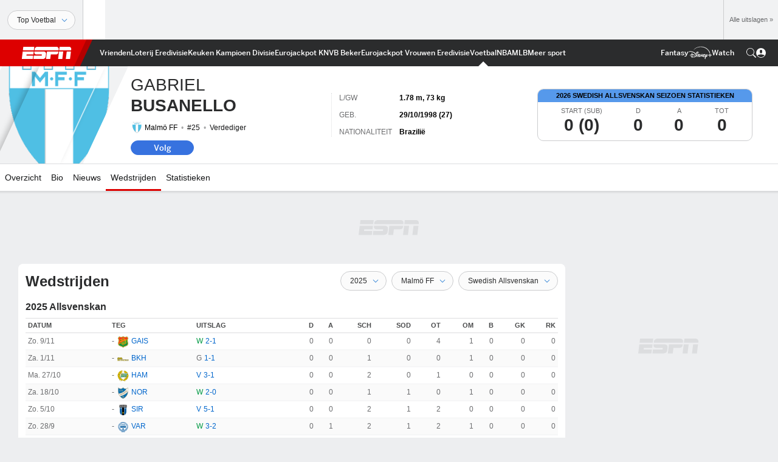

--- FILE ---
content_type: text/html; charset=utf-8
request_url: https://www.espn.nl/voetbal/speler/wedstrijden/_/id/301219/busanello
body_size: 40602
content:

        <!doctype html>
        <html lang="nl">
            <head>
                <meta charSet="utf-8" />

                <!-- ESPNFITT | 0057bfaa77f4 | 14265246 | e4131ccb | www.espn.nl | Wed, 21 Jan 2026 08:13:30 GMT -->
                <script>__dataLayer={"pageViewed":false,"helpersEnabled":false,"page":{"author":"","game_id":"","league":"Not Applicable","page_infrastructure":"fitt","placement":"","play_location":"","premium":"","purchase_method":"","referer":"","search_query":"","section":"","story_id":"","story_title":"","start_type":""},"site":{"portal":"sports","application_name":"Espn Web - Fitt","country":"nl","edition":"nl-nl","site":"espnnl","language":"nl_nl","orientation":"desktop"},"pzn":{"affiliate_name":"not authenticated","login_status":"anonymous","betaccountlinked":"no","entitlements":"","has_favorites":"no","hidebetting":"false","has_fantasy":"no","has_notifications":"no","auto_start":"no","userab_1":"","league_manager":"no","paywallshown":"no","isptveauthenticated":"no","ssotveauthenticated":"no","tveauthenticated":"no"},"visitor":{"dssid":"","ad_blocker":"no","wholesale_user":"no","wholesale_mvpd_user":"no","wholesale_provider":"no provider"}}; try{ __dataLayer.visitor = __dataLayer.visitor || {}; __dataLayer.visitor.consent = Object.assign({ isAnonymous: !1 }, JSON.parse(localStorage.getItem('consentToken')).data);}catch(e){}</script>
                <script src="https://dcf.espn.com/TWDC-DTCI/prod/Bootstrap.js"></script>
                <script>
            (function(h,o,u,n,d) {
                h=h[d]=h[d]||{q:[],onReady:function(c){h.q.push(c)}}
                d=o.createElement(u);d.async=1;d.src=n
                n=o.getElementsByTagName(u)[0];n.parentNode.insertBefore(d,n)
            })(window,document,'script','https://www.datadoghq-browser-agent.com/us1/v5/datadog-rum.js','DD_RUM');
            
            window.DD_RUM.onReady(function() {
                window.DD_RUM.setGlobalContext({
                    twdcgrid: {
                        yp_team_id: "67c86818ce5ff1871b58289f",
                        yp_service_id: "67b8d8e244357475ee4bd4b4",
                        datadog_log_index: "observability"
                    }
                });
            });
        </script>
                <title data-react-helmet="true">Wedstrijden Busanello 2025 - Soccer - ESPN (NL)</title>
                <meta data-react-helmet="true" name="description" content="Bekijk de gespeelde wedstrijden van Malmö FF Verdediger Busanello in het seizoen 2025 op ESPN (NL). Inclusief gespeelde minuten, doelpunten, schoten en gemaakte overtredingen."/><meta data-react-helmet="true" property="fb:app_id" content="116656161708917"/><meta data-react-helmet="true" property="og:site_name" content="ESPN"/><meta data-react-helmet="true" property="og:url" content="https://www.espn.nl/voetbal/speler/wedstrijden/_/id/301219/busanello"/><meta data-react-helmet="true" property="og:title" content="Wedstrijden Busanello 2025 - Soccer - ESPN (NL)"/><meta data-react-helmet="true" property="og:description" content="Bekijk de gespeelde wedstrijden van Malmö FF Verdediger Busanello in het seizoen 2025 op ESPN (NL). Inclusief gespeelde minuten, doelpunten, schoten en gemaakte overtredingen."/><meta data-react-helmet="true" property="og:image" content="https://a.espncdn.com/combiner/i?img=/i/teamlogos/soccer/500/2720.png"/><meta data-react-helmet="true" property="og:image:width" content="500"/><meta data-react-helmet="true" property="og:image:height" content="500"/><meta data-react-helmet="true" property="og:type" content="athlete"/><meta data-react-helmet="true" name="twitter:site" content="espn"/><meta data-react-helmet="true" name="twitter:url" content="https://www.espn.nl/voetbal/speler/wedstrijden/_/id/301219/busanello"/><meta data-react-helmet="true" name="twitter:title" content="Wedstrijden Busanello 2025 - Soccer - ESPN (NL)"/><meta data-react-helmet="true" name="twitter:description" content="Bekijk de gespeelde wedstrijden van Malmö FF Verdediger Busanello in het seizoen 2025 op ESPN (NL). Inclusief gespeelde minuten, doelpunten, schoten en gemaakte overtredingen."/><meta data-react-helmet="true" name="twitter:card" content="summary"/><meta data-react-helmet="true" name="twitter:image" content="https://a.espncdn.com/combiner/i?img=/i/teamlogos/soccer/500/2720.png"/><meta data-react-helmet="true" name="twitter:app:name:iphone" content="ESPN"/><meta data-react-helmet="true" name="twitter:app:id:iphone" content="317469184"/><meta data-react-helmet="true" name="twitter:app:name:googleplay" content="ESPN"/><meta data-react-helmet="true" name="twitter:app:id:googleplay" content="com.espn.score_center"/><meta data-react-helmet="true" name="title" content="Wedstrijden Busanello 2025 - Soccer - ESPN (NL)"/><meta data-react-helmet="true" name="medium" content="website"/>
                <meta name="viewport" content="initial-scale=1.0, maximum-scale=1.0, user-scalable=no" />
                <meta http-equiv="x-ua-compatible" content="IE=edge" />
                <meta property="og:locale" content="en_US" />

                <link href="//cdn1.espn.net" rel="preconnect" />
                <link href='https://tredir.espn.com' rel='preconnect' crossorigin />
                <link href='https://cdn.registerdisney.go.com' rel='preconnect' crossorigin />
                <link href='https://fan.api.espn.com' rel='preconnect' crossorigin />
                <link href='https://cdn.espn.com' rel='preconnect' crossorigin />
                <link href='https://a.espncdn.com' rel='preconnect' crossorigin />
                <link href='https://site.web.api.espn.com' rel='preconnect' crossorigin />
                <link rel="mask-icon" sizes="any" href="https://a.espncdn.com/prod/assets/icons/E.svg" color="#990000" />
                <link rel="shortcut icon" href="https://a.espncdn.com/favicon.ico" />
                <link rel="apple-touch-icon" href="https://a.espncdn.com/wireless/mw5/r1/images/bookmark-icons-v2/espn-icon-57x57.png" />
                <link rel="apple-touch-icon-precomposed" href="https://a.espncdn.com/wireless/mw5/r1/images/bookmark-icons-v2/espn-icon-57x57.png" />
                <link rel="apple-touch-icon-precomposed" sizes="72x72" href="https://a.espncdn.com/wireless/mw5/r1/images/bookmark-icons-v2/espn-icon-72x72.png" />
                <link rel="apple-touch-icon-precomposed" sizes="114x114" href="https://a.espncdn.com/wireless/mw5/r1/images/bookmark-icons-v2/espn-icon-114x114.png" />
                <link rel="apple-touch-icon-precomposed" sizes="152x152" href="https://a.espncdn.com/wireless/mw5/r1/images/bookmark-icons-v2/espn-icon-152x152.png" />

                <link rel="manifest" href="/manifest.json">

                

                
                
                <link data-react-helmet="true" rel="stylesheet" href="//cdn1.espn.net/fitt/e4131ccb5d0d-release-01-20-2026.2.0.3951/client/espnfitt/css/fusion-d7719444.css"/><link data-react-helmet="true" rel="stylesheet" href="//cdn1.espn.net/fitt/e4131ccb5d0d-release-01-20-2026.2.0.3951/client/espnfitt/css/7245-c047e00a.css"/><link data-react-helmet="true" rel="stylesheet" href="//cdn1.espn.net/fitt/e4131ccb5d0d-release-01-20-2026.2.0.3951/client/espnfitt/css/espnfitt-99e7beb3.css"/><link data-react-helmet="true" rel="stylesheet" href="//cdn1.espn.net/fitt/e4131ccb5d0d-release-01-20-2026.2.0.3951/client/espnfitt/css/394-f8f14c08.css"/><link data-react-helmet="true" rel="stylesheet" href="//cdn1.espn.net/fitt/e4131ccb5d0d-release-01-20-2026.2.0.3951/client/espnfitt/css/9290-7bfef9d4.css"/><link data-react-helmet="true" rel="stylesheet" href="//cdn1.espn.net/fitt/e4131ccb5d0d-release-01-20-2026.2.0.3951/client/espnfitt/css/9487-59cfc8c3.css"/><link data-react-helmet="true" rel="stylesheet" href="//cdn1.espn.net/fitt/e4131ccb5d0d-release-01-20-2026.2.0.3951/client/espnfitt/css/9938-521d0ea1.css"/><link data-react-helmet="true" rel="stylesheet" href="//cdn1.espn.net/fitt/e4131ccb5d0d-release-01-20-2026.2.0.3951/client/espnfitt/css/3923-1a174c16.css"/><link data-react-helmet="true" rel="stylesheet" href="//cdn1.espn.net/fitt/e4131ccb5d0d-release-01-20-2026.2.0.3951/client/espnfitt/css/player.soccer-160ad765.css"/><link data-react-helmet="true" rel="canonical" href="https://www.espn.nl/voetbal/speler/wedstrijden/_/id/301219/busanello"/><link data-react-helmet="true" rel="preload" as="font" type="font/woff2" href="https://a.espncdn.com/fonts/_Publico/PublicoBannerExtraboldWeb.woff2" crossorigin="true"/><link data-react-helmet="true" rel="preload" as="font" type="font/woff2" href="https://a.espncdn.com/fonts/_BentonSans/BentonSansBlack.woff2" crossorigin="true"/><link data-react-helmet="true" rel="preload" as="font" type="font/woff2" href="https://a.espncdn.com/fonts/_BentonSansCond/BentonSansCondBold.woff2" crossorigin="true"/><link data-react-helmet="true" rel="preload" as="font" type="font/woff2" href="https://a.espncdn.com/fonts/_PlayoffProCond/PlayoffProCondBold.woff2" crossorigin="true"/><link data-react-helmet="true" rel="preload" as="font" type="font/woff2" href="https://a.espncdn.com/fonts/_PlayoffProCond/PlayoffProCondBlack.woff2" crossorigin="true"/><link data-react-helmet="true" rel="preload" as="font" type="font/woff2" href="https://a.espncdn.com/fonts/_BentonSans/BentonSansBold.woff2" crossorigin="true"/><link data-react-helmet="true" rel="preload" as="font" type="font/woff2" href="https://a.espncdn.com/fonts/_BentonSans/BentonSansMedium.woff2" crossorigin="true"/><link data-react-helmet="true" rel="preload" as="font" type="font/woff2" href="https://a.espncdn.com/fonts/_BentonSans/BentonSansRegular.woff2" crossorigin="true"/><link data-react-helmet="true" rel="preload" as="font" type="font/woff2" href="https://a.espncdn.com/fonts/_Ignite/ESPNIgniteDisplay-CondensedHeavy-Web.woff2" crossorigin="true"/><link data-react-helmet="true" rel="preload" as="font" type="font/woff2" href="https://a.espncdn.com/fonts/_Ignite/ESPNIgniteText-Regular-Web.woff2" crossorigin="true"/><link data-react-helmet="true" rel="preload" as="font" type="font/woff2" href="https://a.espncdn.com/fonts/_Ignite/ESPNIgniteTextCondensed-Regular-Web.woff2" crossorigin="true"/><link data-react-helmet="true" rel="preload" as="font" type="font/woff2" href="https://a.espncdn.com/fonts/_Ignite/ESPNIgniteTextCondensed-Bold-Web.woff2" crossorigin="true"/><link data-react-helmet="true" rel="alternate" hreflang="en-us" href="https://www.espn.com/soccer/player/matches/_/id/301219/busanello"/><link data-react-helmet="true" rel="alternate" hreflang="pt-br" href="https://www.espn.com.br/futebol/jogador/jogos/_/id/301219/busanello"/><link data-react-helmet="true" rel="alternate" hreflang="en-in" href="https://www.espn.in/football/player/matches/_/id/301219/busanello"/><link data-react-helmet="true" rel="alternate" hreflang="en-za" href="https://africa.espn.com/football/player/matches/_/id/301219/busanello"/><link data-react-helmet="true" rel="alternate" hreflang="en-au" href="https://www.espn.com.au/football/player/matches/_/id/301219/busanello"/><link data-react-helmet="true" rel="alternate" hreflang="es-ve" href="https://www.espn.com.ve/futbol/jugador/partidos/_/id/301219/busanello"/><link data-react-helmet="true" rel="alternate" hreflang="es-cl" href="https://www.espn.cl/futbol/jugador/partidos/_/id/301219/busanello"/><link data-react-helmet="true" rel="alternate" hreflang="es-mx" href="https://www.espn.com.mx/futbol/jugador/partidos/_/id/301219/busanello"/><link data-react-helmet="true" rel="alternate" hreflang="es-co" href="https://www.espn.com.co/futbol/jugador/partidos/_/id/301219/busanello"/><link data-react-helmet="true" rel="alternate" hreflang="es-pe" href="https://www.espn.com.pe/futbol/jugador/partidos/_/id/301219/busanello"/><link data-react-helmet="true" rel="alternate" hreflang="es-ar" href="https://www.espn.com.ar/futbol/jugador/partidos/_/id/301219/busanello"/><link data-react-helmet="true" rel="alternate" hreflang="es-us" href="https://espndeportes.espn.com/futbol/jugador/partidos/_/id/301219/busanello"/><link data-react-helmet="true" rel="alternate" hreflang="en-ph" href="https://www.espn.ph/football/player/matches/_/id/301219/busanello"/><link data-react-helmet="true" rel="alternate" hreflang="en-gb" href="https://www.espn.co.uk/football/player/matches/_/id/301219/busanello"/><link data-react-helmet="true" rel="alternate" hreflang="en-sg" href="https://www.espn.com.sg/football/player/matches/_/id/301219/busanello"/><link data-react-helmet="true" rel="alternate" hreflang="es-gt" href="https://www.espn.com.gt/futbol/jugador/partidos/_/id/301219/busanello"/><link data-react-helmet="true" rel="alternate" hreflang="es-uy" href="https://www.espn.com.uy/futbol/jugador/partidos/_/id/301219/busanello"/><link data-react-helmet="true" rel="alternate" hreflang="es-do" href="https://www.espn.com.do/futbol/jugador/partidos/_/id/301219/busanello"/><link data-react-helmet="true" rel="alternate" hreflang="es-ec" href="https://www.espn.com.ec/futbol/jugador/partidos/_/id/301219/busanello"/><link data-react-helmet="true" rel="alternate" hreflang="es-pa" href="https://www.espn.com.pa/futbol/jugador/partidos/_/id/301219/busanello"/><link data-react-helmet="true" rel="alternate" hreflang="es-cr" href="https://www.espn.co.cr/futbol/jugador/partidos/_/id/301219/busanello"/><link data-react-helmet="true" rel="alternate" hreflang="nl-nl" href="https://www.espn.nl/voetbal/speler/wedstrijden/_/id/301219/busanello"/>
                <script src="//cdn1.espn.net/fitt/e4131ccb5d0d-release-01-20-2026.2.0.3951/client/espnfitt/runtime-061aa144.js" defer></script><script src="//cdn1.espn.net/fitt/e4131ccb5d0d-release-01-20-2026.2.0.3951/client/espnfitt/dmp-sdk-e891f094.js" defer></script><script src="//cdn1.espn.net/fitt/e4131ccb5d0d-release-01-20-2026.2.0.3951/client/espnfitt/7245-b97c7ede.js" defer></script><script src="//cdn1.espn.net/fitt/e4131ccb5d0d-release-01-20-2026.2.0.3951/client/espnfitt/1609-dac15037.js" defer></script><script src="//cdn1.espn.net/fitt/e4131ccb5d0d-release-01-20-2026.2.0.3951/client/espnfitt/9264-abee4af7.js" defer></script><script src="//cdn1.espn.net/fitt/e4131ccb5d0d-release-01-20-2026.2.0.3951/client/espnfitt/394-78560395.js" defer></script><script src="//cdn1.espn.net/fitt/e4131ccb5d0d-release-01-20-2026.2.0.3951/client/espnfitt/1765-53c8f25a.js" defer></script><script src="//cdn1.espn.net/fitt/e4131ccb5d0d-release-01-20-2026.2.0.3951/client/espnfitt/3403-5f1fedbe.js" defer></script><script src="//cdn1.espn.net/fitt/e4131ccb5d0d-release-01-20-2026.2.0.3951/client/espnfitt/6500-6c720148.js" defer></script><script src="//cdn1.espn.net/fitt/e4131ccb5d0d-release-01-20-2026.2.0.3951/client/espnfitt/7278-6b7601e4.js" defer></script><script src="//cdn1.espn.net/fitt/e4131ccb5d0d-release-01-20-2026.2.0.3951/client/espnfitt/2305-bfc4c0e6.js" defer></script><script src="//cdn1.espn.net/fitt/e4131ccb5d0d-release-01-20-2026.2.0.3951/client/espnfitt/9067-08428f8b.js" defer></script><script src="//cdn1.espn.net/fitt/e4131ccb5d0d-release-01-20-2026.2.0.3951/client/espnfitt/174-3ee77f8c.js" defer></script><script src="//cdn1.espn.net/fitt/e4131ccb5d0d-release-01-20-2026.2.0.3951/client/espnfitt/4195-5e18e885.js" defer></script><script src="//cdn1.espn.net/fitt/e4131ccb5d0d-release-01-20-2026.2.0.3951/client/espnfitt/7808-c23e2130.js" defer></script><script src="//cdn1.espn.net/fitt/e4131ccb5d0d-release-01-20-2026.2.0.3951/client/espnfitt/1257-9db929a5.js" defer></script><script src="//cdn1.espn.net/fitt/e4131ccb5d0d-release-01-20-2026.2.0.3951/client/espnfitt/6746-e2a20a3a.js" defer></script><script src="//cdn1.espn.net/fitt/e4131ccb5d0d-release-01-20-2026.2.0.3951/client/espnfitt/9290-cdd4ece3.js" defer></script><script src="//cdn1.espn.net/fitt/e4131ccb5d0d-release-01-20-2026.2.0.3951/client/espnfitt/4162-3e00428a.js" defer></script><script src="//cdn1.espn.net/fitt/e4131ccb5d0d-release-01-20-2026.2.0.3951/client/espnfitt/4923-a0c3ac26.js" defer></script><script src="//cdn1.espn.net/fitt/e4131ccb5d0d-release-01-20-2026.2.0.3951/client/espnfitt/7183-93bf85bb.js" defer></script><script src="//cdn1.espn.net/fitt/e4131ccb5d0d-release-01-20-2026.2.0.3951/client/espnfitt/9487-eae5c821.js" defer></script><script src="//cdn1.espn.net/fitt/e4131ccb5d0d-release-01-20-2026.2.0.3951/client/espnfitt/3242-5001148f.js" defer></script><script src="//cdn1.espn.net/fitt/e4131ccb5d0d-release-01-20-2026.2.0.3951/client/espnfitt/9938-fb7c925d.js" defer></script><script src="//cdn1.espn.net/fitt/e4131ccb5d0d-release-01-20-2026.2.0.3951/client/espnfitt/6319-fa867bd9.js" defer></script><script src="//cdn1.espn.net/fitt/e4131ccb5d0d-release-01-20-2026.2.0.3951/client/espnfitt/3923-60b5c90a.js" defer></script><script src="//cdn1.espn.net/fitt/e4131ccb5d0d-release-01-20-2026.2.0.3951/client/espnfitt/844-a14dd0b8.js" defer></script>
                <link rel="prefetch" href="//cdn1.espn.net/fitt/e4131ccb5d0d-release-01-20-2026.2.0.3951/client/espnfitt/_manifest.js" as="script" /><link rel="prefetch" href="//cdn1.espn.net/fitt/e4131ccb5d0d-release-01-20-2026.2.0.3951/client/espnfitt/espn-nl-nl-25db028e.js" as="script" />
<link rel="prefetch" href="//cdn1.espn.net/fitt/e4131ccb5d0d-release-01-20-2026.2.0.3951/client/espnfitt/espnfitt-9cfcb427.js" as="script" />
<link rel="prefetch" href="//cdn1.espn.net/fitt/e4131ccb5d0d-release-01-20-2026.2.0.3951/client/espnfitt/player.soccer-3e5d3599.js" as="script" />
                <style type="text/css" id="fittLoadingStyle">
   .page-container,
   .Nav__Primary__Menu,
   .Nav__Secondary__Menu,
    .NavSecondary--GamePackage,
   .SoccerPerformers--gamepackage,
   .ScoreCell__Notes--footer,
   .Gamestrip,
   .Ad:before {
       opacity:                    0;
   }
</style>
                <noscript>
            <style type="text/css">
                div.HeaderScoreboardContainer, div.Ad, div.sponsored-content { display: none !important; }
                .page-container,
                .Nav__Primary .Nav__Primary__Menu .Nav__Primary__Menu__Item a,
                .Nav__Primary .Nav__Primary__Menu .Nav__Primary__Menu__Item .Nav__Primary__Menu__Link,
                .Nav__Secondary .Nav__Secondary__Menu .Nav__Secondary__Menu__Title .Nav__Secondary__Menu__Link,
                .Nav__Secondary .Nav__Secondary__Menu .Nav__Secondary__Menu__Item .Nav__Secondary__Menu__Link {
                    opacity: 1;
                }
            </style>
        </noscript>
                
            </head>
            <body>
                <img width="99999" height="99999" alt="" style="pointer-events: none; position: absolute; top: 0; left: 0; width: 99%; height: 99%; max-width: 99%; max-height: 99%;" src="[data-uri]">
                
                <div id="espnfitt"><div id="DataWrapper"><div id="fitt-analytics"><div id="themeProvider" class="theme-light "><div class="bp-mobileMDPlus bp-mobileLGPlus bp-tabletPlus bp-desktopPlus bp-desktopLGPlus" data-fitt-page-type="player"><div id="lightboxContainer"></div><div class="HeaderScoreboardWrapper"><div class="HeaderScoreboardContainer HeaderScoreboardContainer--loading"><section class="HeaderScoreboard HeaderScoreboard--empty" aria-label="HeaderScoreboard"><button class="HiddenSkip" data-skip="content">Ga door naar de content</button><button class="HiddenSkip" data-skip="nav">Ga naar navigatie</button><div class="HeaderScoreboard__Wrapper"><div class="HeaderScoreboard__Carousel"><div class="HeaderScoreboard__Carousel__Nav HeaderScoreboard__Carousel__Nav--prev is-disabled"><svg aria-hidden="true" class="icon__svg" viewBox="0 0 24 24"><use xlink:href="#icon__caret__left"></use></svg></div><div class="HeaderScoreboard__Carousel__Wrapper"><div style="transform:translateX(0px);transition:0.7s ease"><div class="HeaderScoreboard__Events"><div class="HeaderScoreboard__SportSection"><div class="ScoreCell ScoreCell--md ScoreCell--noLinks" role="group"><a class="ScoreCell__LinkOverlay"></a><div class="ScoreCell__Link"><div class="ScoreCell__Link__Event__Detail"><div class="ScoreCell__CompetitorDetails"><ul class="ScoreCell__Competitors"></ul></div></div></div></div></div></div></div></div><div class="HeaderScoreboard__Carousel__Nav HeaderScoreboard__Carousel__Nav--next is-disabled"><svg aria-hidden="true" class="icon__svg" viewBox="0 0 24 24"><use xlink:href="#icon__caret__right"></use></svg></div></div></div></section></div></div><header class="db Site__Header__Wrapper sticky"><div class="Site__Header db left-0 top-0 w-100 bg-clr-gray-02 Site__Header--espn"><nav class="Nav__Primary center flex justify-between items-center" aria-label="Globale navigatie"><div class="Nav__Primary__Section Nav__Primary__Section--left"><div class="Nav__Primary__Branding__Logo"><div class="Nav__Primary__Branding__Wrapper"><a class="AnchorLink Nav__Primary__Branding Nav__Primary__Branding--espn" tabindex="0" data-track-nav_layer="global nav" data-track-nav_item="espn-logo" aria-label="nav.arialabel.homepage" href="/">ESPN</a></div></div><ul class="Nav__Primary__Menu flex Nav__Primary__Menu--left w-100"><div><li class="Nav__Primary__Menu__Item flex items-center relative Nav__Primary__Menu__Item--espn-nl-nl n7 Nav__AccessibleMenuItem_Wrapper" data-testid="NavAccessibleMenuItem"><a class="AnchorLink Button--unstyled Nav__Primary__Menu__Link clr-white flex items-center" tabindex="0" aria-label="ESPN VriendenLoterij Eredivisie Home" href="/eredivisie/" id="nav-link-undefined" aria-selected="false" data-track-nav_item="vriendenloterij eredivisie" data-track-nav_layer="global nav"><div class="Nav__Primary__Menu__Item--button-container"><span class="Nav__Text Nav__Primary__Menu__Item--text" data-resource-id="player.vriendenloterijeredivisie_tab">VriendenLoterij Eredivisie</span></div></a><button aria-label="VriendenLoterij Eredivisie" aria-expanded="false" class="Button--unstyled Nav__Primary__Menu__Toggle" tabindex="0" aria-haspopup="true"><svg role="img" aria-hidden="true" class="Nav__SubmenuIndicatorIcon icon__svg fill-clr-white icon_svg--dark icon__svg" viewBox="0 0 24 24"><title id="undefined-submenu">VriendenLoterij Eredivisie</title><use xlink:href="#icon__caret__down"></use></svg></button></li></div><div><li class="Nav__Primary__Menu__Item flex items-center relative Nav__Primary__Menu__Item--espn-nl-nl n7 Nav__AccessibleMenuItem_Wrapper" data-testid="NavAccessibleMenuItem"><a class="AnchorLink Button--unstyled Nav__Primary__Menu__Link clr-white flex items-center" tabindex="0" aria-label="ESPN Keuken Kampioen Divisie Home" href="/keuken-kampioen-divisie/" id="nav-link-undefined" aria-selected="false" data-track-nav_item="keuken kampioen divisie" data-track-nav_layer="global nav"><div class="Nav__Primary__Menu__Item--button-container"><span class="Nav__Text Nav__Primary__Menu__Item--text" data-resource-id="player.keukenkampioen divisie_tab">Keuken Kampioen Divisie</span></div></a><button aria-label="Keuken Kampioen Divisie" aria-expanded="false" class="Button--unstyled Nav__Primary__Menu__Toggle" tabindex="0" aria-haspopup="true"><svg role="img" aria-hidden="true" class="Nav__SubmenuIndicatorIcon icon__svg fill-clr-white icon_svg--dark icon__svg" viewBox="0 0 24 24"><title id="undefined-submenu">Keuken Kampioen Divisie</title><use xlink:href="#icon__caret__down"></use></svg></button></li></div><div><li class="Nav__Primary__Menu__Item flex items-center relative Nav__Primary__Menu__Item--espn-nl-nl n7 Nav__AccessibleMenuItem_Wrapper" data-testid="NavAccessibleMenuItem"><a class="AnchorLink Button--unstyled Nav__Primary__Menu__Link clr-white flex items-center" tabindex="0" aria-label="ESPN KNVB Beker Home" href="/voetbal/competitie/_/naam/ned.cup" id="nav-link-undefined" aria-selected="false" data-track-nav_item="eurojackpot knvb beker" data-track-nav_layer="global nav"><div class="Nav__Primary__Menu__Item--button-container"><span class="Nav__Text Nav__Primary__Menu__Item--text" data-resource-id="player.eurojackpotknvb beker_tab">Eurojackpot KNVB Beker</span></div></a><button aria-label="Eurojackpot KNVB Beker" aria-expanded="false" class="Button--unstyled Nav__Primary__Menu__Toggle" tabindex="0" aria-haspopup="true"><svg role="img" aria-hidden="true" class="Nav__SubmenuIndicatorIcon icon__svg fill-clr-white icon_svg--dark icon__svg" viewBox="0 0 24 24"><title id="undefined-submenu">Eurojackpot KNVB Beker</title><use xlink:href="#icon__caret__down"></use></svg></button></li></div><div><li class="Nav__Primary__Menu__Item flex items-center relative Nav__Primary__Menu__Item--espn-nl-nl n7 Nav__AccessibleMenuItem_Wrapper" data-testid="NavAccessibleMenuItem"><a class="AnchorLink Button--unstyled Nav__Primary__Menu__Link clr-white flex items-center" tabindex="0" aria-label="ESPN Eurojackpot Vrouwen Eredivisie Home" href="/vrouwen-eredivisie/" id="nav-link-undefined" aria-selected="false" data-track-nav_item="eurojackpot vrouwen eredivisie" data-track-nav_layer="global nav"><div class="Nav__Primary__Menu__Item--button-container"><span class="Nav__Text Nav__Primary__Menu__Item--text" data-resource-id="player.eurojackpotvrouwen eredivisie_tab">Eurojackpot Vrouwen Eredivisie</span></div></a><button aria-label="Eurojackpot Vrouwen Eredivisie" aria-expanded="false" class="Button--unstyled Nav__Primary__Menu__Toggle" tabindex="0" aria-haspopup="true"><svg role="img" aria-hidden="true" class="Nav__SubmenuIndicatorIcon icon__svg fill-clr-white icon_svg--dark icon__svg" viewBox="0 0 24 24"><title id="undefined-submenu">Eurojackpot Vrouwen Eredivisie</title><use xlink:href="#icon__caret__down"></use></svg></button></li></div><div><li class="Nav__Primary__Menu__Item flex items-center relative Nav__Primary__Menu__Item--active Nav__Primary__Menu__Item--espn-nl-nl n7 Nav__AccessibleMenuItem_Wrapper" data-testid="NavAccessibleMenuItem"><a class="AnchorLink Button--unstyled Nav__Primary__Menu__Link clr-white flex items-center" tabindex="0" aria-label="ESPN Int. voetbal Home" href="/voetbal/" id="nav-link-undefined" aria-selected="true" data-track-nav_item="voetbal" data-track-nav_layer="global nav"><div class="Nav__Primary__Menu__Item--button-container"><span class="Nav__Text Nav__Primary__Menu__Item--text" data-resource-id="player.voetbal_tab">Voetbal</span></div></a><button aria-label="Voetbal" aria-expanded="false" class="Button--unstyled Nav__Primary__Menu__Toggle" tabindex="0" aria-haspopup="true"><svg role="img" aria-hidden="true" class="Nav__SubmenuIndicatorIcon icon__svg fill-clr-white icon_svg--dark icon__svg" viewBox="0 0 24 24"><title id="undefined-submenu">Voetbal</title><use xlink:href="#icon__caret__down"></use></svg></button></li></div><div><li class="Nav__Primary__Menu__Item flex items-center relative Nav__Primary__Menu__Item--espn-nl-nl n7 Nav__AccessibleMenuItem_Wrapper" data-testid="NavAccessibleMenuItem"><a class="AnchorLink Button--unstyled Nav__Primary__Menu__Link clr-white flex items-center" tabindex="0" aria-label="ESPN NBA Home" href="/nba/" id="nav-link-undefined" aria-selected="false" data-track-nav_item="nba" data-track-nav_layer="global nav"><div class="Nav__Primary__Menu__Item--button-container"><span class="Nav__Text Nav__Primary__Menu__Item--text" data-resource-id="player.nba_tab">NBA</span></div></a><button aria-label="NBA" aria-expanded="false" class="Button--unstyled Nav__Primary__Menu__Toggle" tabindex="0" aria-haspopup="true"><svg role="img" aria-hidden="true" class="Nav__SubmenuIndicatorIcon icon__svg fill-clr-white icon_svg--dark icon__svg" viewBox="0 0 24 24"><title id="undefined-submenu">NBA</title><use xlink:href="#icon__caret__down"></use></svg></button></li></div><div><li class="Nav__Primary__Menu__Item flex items-center relative Nav__Primary__Menu__Item--espn-nl-nl n7 Nav__AccessibleMenuItem_Wrapper" data-testid="NavAccessibleMenuItem"><a class="AnchorLink Button--unstyled Nav__Primary__Menu__Link clr-white flex items-center" tabindex="0" aria-label="ESPN MLB Home" href="/mlb/" id="nav-link-undefined" aria-selected="false" data-track-nav_item="mlb" data-track-nav_layer="global nav"><div class="Nav__Primary__Menu__Item--button-container"><span class="Nav__Text Nav__Primary__Menu__Item--text" data-resource-id="player.mlb_tab">MLB</span></div></a><button aria-label="MLB" aria-expanded="false" class="Button--unstyled Nav__Primary__Menu__Toggle" tabindex="0" aria-haspopup="true"><svg role="img" aria-hidden="true" class="Nav__SubmenuIndicatorIcon icon__svg fill-clr-white icon_svg--dark icon__svg" viewBox="0 0 24 24"><title id="undefined-submenu">MLB</title><use xlink:href="#icon__caret__down"></use></svg></button></li></div><div><li class="Nav__Primary__Menu__Item flex items-center relative Nav__Primary__Menu__Item--espn-nl-nl n7 Nav__AccessibleMenuItem_Wrapper" data-testid="NavAccessibleMenuItem"><a class="AnchorLink Button--unstyled Nav__Primary__Menu__Link clr-white flex items-center" tabindex="0" aria-label="ESPN More Sports Home" href="#" id="nav-link-undefined" aria-selected="false" data-track-nav_item="meer sport" data-track-nav_layer="global nav"><span class="Nav__Text Nav__Primary__Menu__Item--text" data-resource-id="player.meersport_tab">Meer sport</span></a><button aria-label="Meer sport" aria-expanded="false" class="Button--unstyled Nav__Primary__Menu__Toggle" tabindex="0" aria-haspopup="true"><svg role="img" aria-hidden="true" class="Nav__SubmenuIndicatorIcon icon__svg fill-clr-white icon_svg--dark icon__svg" viewBox="0 0 24 24"><title id="undefined-submenu">Meer sport</title><use xlink:href="#icon__caret__down"></use></svg></button></li></div></ul></div><div class="Nav__Primary__Section Nav__Primary__Section--right"><ul class="Nav__Primary__Menu flex Nav__Primary__Menu--right flex-none"><div><li class="Nav__Primary__Menu__Item flex items-center relative Nav__Primary__Menu__Item--espn-nl-nl n7 Nav__AccessibleMenuItem_Wrapper" data-testid="NavAccessibleMenuItem"><a class="AnchorLink Button--unstyled Nav__Primary__Menu__Link clr-white flex items-center" tabindex="0" href="https://fantasy.espngoal.nl/" id="nav-link-undefined" aria-selected="false" data-track-nav_item="fantasy" data-track-nav_layer="global nav"><div class="Nav__Primary__Menu__Item--button-container"><span class="Nav__Text Nav__Primary__Menu__Item--text" data-resource-id="player.fantasy_tab">Fantasy</span></div></a><button aria-label="Fantasy" aria-expanded="false" class="Button--unstyled Nav__Primary__Menu__Toggle" tabindex="0" aria-haspopup="true"><svg role="img" aria-hidden="true" class="Nav__SubmenuIndicatorIcon icon__svg fill-clr-white icon_svg--dark icon__svg" viewBox="0 0 24 24"><title id="undefined-submenu">Fantasy</title><use xlink:href="#icon__caret__down"></use></svg></button></li></div><div><li class="Nav__Primary__Menu__Item flex items-center relative Nav__Primary__Menu__Item--espn-nl-nl n7 Nav__AccessibleMenuItem_Wrapper" data-testid="NavAccessibleMenuItem"><a class="AnchorLink Button--unstyled Nav__Primary__Menu__Link clr-white flex items-center" tabindex="0" href="https://www.disneyplus.com/nl-nl" id="nav-link-undefined" aria-selected="false" data-track-nav_item="disney+" data-track-nav_layer="global nav" data-track-custom="yes" data-track-event_detail="disneyplus:logo" data-track-event_name="exit link interaction"><img alt="Disney+" class="Image Nav__Primary__Icon__DISNEYPlus" data-mptype="image" src="[data-uri]"/></a><button aria-label="Disney Plus" aria-expanded="false" class="Button--unstyled Nav__Primary__Menu__Toggle" tabindex="0" aria-haspopup="true"><svg role="img" aria-hidden="true" class="Nav__SubmenuIndicatorIcon icon__svg fill-clr-white icon_svg--dark icon__svg" viewBox="0 0 24 24"><title id="undefined-submenu">Disney Plus</title><use xlink:href="#icon__caret__down"></use></svg></button></li></div><div><li class="Nav__Primary__Menu__Item flex items-center relative Nav__Primary__Menu__Item--espn-nl-nl n7 Nav__AccessibleMenuItem_Wrapper" data-testid="NavAccessibleMenuItem"><a class="AnchorLink Button--unstyled Nav__Primary__Menu__Link clr-white flex items-center" tabindex="0" href="/watch" id="nav-link-undefined" aria-selected="false" data-track-nav_item="watch" data-track-nav_layer="global nav"><div class="Nav__Primary__Menu__Item--button-container"><span class="Nav__Text Nav__Primary__Menu__Item--text" data-resource-id="player.watch_tab">Watch</span></div></a><button aria-label="Watch" aria-expanded="false" class="Button--unstyled Nav__Primary__Menu__Toggle" tabindex="0" aria-haspopup="true"><svg role="img" aria-hidden="true" class="Nav__SubmenuIndicatorIcon icon__svg fill-clr-white icon_svg--dark icon__svg" viewBox="0 0 24 24"><title id="undefined-submenu">Watch</title><use xlink:href="#icon__caret__down"></use></svg></button></li></div></ul><ul class="Nav__Primary__Menu flex Nav__Primary__Menu--right flex-none"><li class="Nav__Primary__Menu__Item Nav__Search flex-none relative"><div class="Nav__Search__Toggle"><svg aria-expanded="false" tabindex="0" role="button" aria-hidden="false" aria-labelledby="navSearchLabel" class="icon__svg" viewBox="0 0 24 24"><title id="navSearchLabel">Zoeken</title><use xlink:href="#icon__search__v2"></use></svg></div></li></ul></div></nav></div></header><div id="fittBGContainer"><div id="fittBGContainerInner"><div id="fittBGContainerInside"><div id="fittBGAd" data-box-type="fitt-adbox-wallpaper"><div class="Ad ad-slot" data-slot-type="wallpaper" data-collapse-before-load="true" data-exclude-bp="s,m" data-slot-kvps="pos=wallpaper"></div></div></div></div></div><main id="fittPageContainer" tabindex="-1"><div data-box-type="fitt-adbox-exclusions"><div class="Ad ad-slot" data-slot-type="exclusions" data-category-exclusion="true" data-slot-kvps="pos=exclusions"></div></div><div class="pageContent"><div class="StickyContainer" data-sticky-parent="true"><div class="ResponsiveWrapper"><div class="PlayerHeader w-100 overflow-hidden bb PlayerHeader--desktop-lg bg-clr-white brdr-clr-gray-07"><div class="PlayerHeader__Container w-100 center flex relative items-center justify-between"><div class="PlayerHeader__Left flex items-center justify-start overflow-hidden brdr-clr-gray-09"><div class="PlayerHeader__Main flex items-center"><div class="PlayerHeader__Image_Container overflow-hidden bg-clr-gray-09"><div class="PlayerHeader__Image"><figure class="Image aspect-ratio--parent PlayerHeader__Logo PlayerHeader__Logo--opaque"><div class="RatioFrame aspect-ratio--1x1"></div><div class="Image__Wrapper aspect-ratio--child"><img alt="Malmö FF" class="" data-mptype="image" src="[data-uri]"/></div></figure><div class="PlayerHeader__Overlay_Detail"></div><div class="PlayerHeader__Overlay PlayerHeader__Overlay--right"></div><div class="PlayerHeader__Overlay PlayerHeader__Overlay--right PlayerHeader__Overlay--opaque"></div></div><div class="PlayerHeader__Overlay PlayerHeader__Overlay--left"></div></div><div class="PlayerHeader__Main_Aside min-w-0 flex-grow flex-basis-0"><h1 class="PlayerHeader__Name flex flex-column ttu fw-bold pr4 h2" data-resource-id="playerinfo.Busanello_text"><span class="truncate min-w-0 fw-light">Gabriel</span><span class="truncate min-w-0">Busanello</span></h1><div class="PlayerHeader__Team n8 mt3 mb4 flex items-center mt3 mb4 clr-gray-01"><img alt="Malmö FF" class="Image Logo Logo__sm" title="Malmö FF" data-mptype="image" src="[data-uri]"/><ul class="PlayerHeader__Team_Info list flex pt1 pr4 min-w-0 flex-basis-0 flex-shrink flex-grow nowrap"><li class="truncate min-w-0"><a class="AnchorLink clr-black" tabindex="0" data-clubhouse-uid="s:600~t:2720" href="https://www.espn.nl/voetbal/team/_/id/2720/malmo-ff">Malmö FF</a></li><li class="">#25</li><li class="">Verdediger</li></ul></div></div></div><div class="PlayerHeader__Bio pv5"><div class="flex brdr-clr-gray-07 pl4 bl bl--dotted n8 brdr-clr-gray-07"><ul class="PlayerHeader__Bio_List flex flex-column list clr-gray-04"><li><div class="ttu" data-resource-id="playerinfo.1.78 m, 73 kg_text">L/GW</div><div class="fw-medium clr-black"><div>1.78 m, 73 kg</div></div></li><li><div class="ttu" data-resource-id="playerinfo.29/10/1998 (27)_text">Geb.</div><div class="fw-medium clr-black"><div>29/10/1998 (27)</div></div></li><li><div class="ttu" data-resource-id="playerinfo.Brazilië_text">Nationaliteit</div><div class="fw-medium clr-black"><div>Brazilië</div></div></li></ul></div></div></div><div class="PlayerHeader__Right flex align-center pr7"><aside class="StatBlock br-5 ba overflow-hidden flex-expand StatBlock--multiple bg-clr-white brdr-clr-gray-06 PlayerHeader__StatBlock"><h2 class="StatBlock__Header tc ttu clr-white h9 pv2 ph2 truncate list" style="background-color:#5699eb;color:#000000">2026 Swedish Allsvenskan seizoen statistieken</h2><ul class="StatBlock__Content flex list ph4 pv3 justify-between"><li class="flex-expand"><div class="StatBlockInner"><div class="StatBlockInner__Label tc clr-gray-04 n9" aria-label="Basisplaats-Invalbeurten">START (SUB)</div><div class="StatBlockInner__Value tc fw-medium n2 clr-gray-02">0 (0)</div></div></li><li class="flex-expand"><div class="StatBlockInner"><div class="StatBlockInner__Label tc clr-gray-04 n9" aria-label="Doelpunten">D</div><div class="StatBlockInner__Value tc fw-medium n2 clr-gray-02">0</div></div></li><li class="flex-expand"><div class="StatBlockInner"><div class="StatBlockInner__Label tc clr-gray-04 n9" aria-label="Assists">A</div><div class="StatBlockInner__Value tc fw-medium n2 clr-gray-02">0</div></div></li><li class="flex-expand"><div class="StatBlockInner"><div class="StatBlockInner__Label tc clr-gray-04 n9" aria-label="Tackles">TOT</div><div class="StatBlockInner__Value tc fw-medium n2 clr-gray-02">0</div></div></li></ul></aside></div></div></div></div><div class="" data-sticky="true"><nav class="Nav__Secondary bg-clr-white brdr-clr-gray-03" aria-label="Secondary Navigation" data-testid="Nav_Secondary"><div class="Nav__Secondary__Inner"><ul class="Nav__Secondary__Menu center flex items-center relative"><div><li class="Nav__Secondary__Menu__Item flex items-center n7 relative n7 Nav__AccessibleMenuItem_Wrapper" data-testid="NavAccessibleMenuItem"><a class="AnchorLink Button--unstyled Nav__Secondary__Menu__Link clr-gray-01 flex items-center ph3" tabindex="0" href="/voetbal/speler/_/id/301219/busanello" id="nav-link-undefined" aria-selected="false" data-track-nav_item="overzicht" data-track-nav_layer="secondary nav"><span class="Nav__Text" data-resource-id="player.overzicht_tab">Overzicht</span></a></li></div><div><li class="Nav__Secondary__Menu__Item flex items-center n7 relative n7 Nav__AccessibleMenuItem_Wrapper" data-testid="NavAccessibleMenuItem"><a class="AnchorLink Button--unstyled Nav__Secondary__Menu__Link clr-gray-01 flex items-center ph3" tabindex="0" href="/voetbal/speler/bio/_/id/301219/busanello" id="nav-link-undefined" aria-selected="false" data-track-nav_item="bio" data-track-nav_layer="secondary nav"><span class="Nav__Text" data-resource-id="player.bio_tab">Bio</span></a></li></div><div><li class="Nav__Secondary__Menu__Item flex items-center n7 relative n7 Nav__AccessibleMenuItem_Wrapper" data-testid="NavAccessibleMenuItem"><a class="AnchorLink Button--unstyled Nav__Secondary__Menu__Link clr-gray-01 flex items-center ph3" tabindex="0" href="/voetbal/speler/nieuws/_/id/301219/busanello" id="nav-link-undefined" aria-selected="false" data-track-nav_item="nieuws" data-track-nav_layer="secondary nav"><span class="Nav__Text" data-resource-id="player.nieuws_tab">Nieuws</span></a></li></div><div><li class="Nav__Secondary__Menu__Item flex items-center n7 relative Nav__Secondary__Menu__Item--active n7 Nav__AccessibleMenuItem_Wrapper" data-testid="NavAccessibleMenuItem"><a class="AnchorLink Button--unstyled Nav__Secondary__Menu__Link clr-gray-01 flex items-center ph3" tabindex="0" href="/voetbal/speler/wedstrijden/_/id/301219/busanello" id="nav-link-undefined" aria-selected="true" data-track-nav_item="wedstrijden" data-track-nav_layer="secondary nav"><span class="Nav__Text" data-resource-id="player.wedstrijden_tab">Wedstrijden</span></a></li></div><div><li class="Nav__Secondary__Menu__Item flex items-center n7 relative n7 Nav__AccessibleMenuItem_Wrapper" data-testid="NavAccessibleMenuItem"><a class="AnchorLink Button--unstyled Nav__Secondary__Menu__Link clr-gray-01 flex items-center ph3" tabindex="0" href="/voetbal/speler/statistieken/_/id/301219/busanello" id="nav-link-undefined" aria-selected="false" data-track-nav_item="statistieken" data-track-nav_layer="secondary nav"><span class="Nav__Text" data-resource-id="player.statistieken_tab">Statistieken</span></a></li></div></ul></div></nav></div><div class="" data-sticky="true"><div class="StickyContainer--gradient"></div></div><div data-box-type="fitt-adbox-banner"><div class="Ad Ad--banner ad-slot" data-slot-type="banner" data-slot-kvps="pos=banner"></div></div><div class=""><div class="PageLayout page-container cf PageLayout--desktopLg PageLayout--93"><div class="PageLayout__Main" role="main"><div class="ResponsiveWrapper"><div class="gamelog br-4 pa4 mb3 bg-clr-white"><div class="mb5 flex justify-between flex-row items-center"><h2 class="headline headline__h2 dib">Wedstrijden</h2><div class="inline-flex filters"><div class="dropdown"><svg aria-hidden="true" data-resource-id="button.dropdown" class="dropdown__arrow icon__svg" viewBox="0 0 24 24"><use xlink:href="#icon__caret__down"></use></svg><select class="dropdown__select" style="text-overflow:ellipsis;overflow:hidden;width:126px" name="1768983210809::2a10000::b4f93dda:5318:0454:d876:d9d929da8507"><option selected="" class="dropdown__option" data-resource-id="DropdownOption 2025" data-url="#" value="2025">2025</option><option class="dropdown__option" data-resource-id="DropdownOption 2024" data-url="#" value="2024">2024</option><option class="dropdown__option" data-resource-id="DropdownOption 2023" data-url="#" value="2023">2023</option></select><select class="dropdown__select dropdown__select--sizing absolute w-auto" style="visibility:hidden" aria-hidden="true" name="fake-1768983210809::2a10000::b4f93dda:5318:0454:d876:d9d929da8507"><option label="hidden">hidden</option></select></div><div class="dropdown"><svg aria-hidden="true" data-resource-id="button.dropdown" class="dropdown__arrow icon__svg" viewBox="0 0 24 24"><use xlink:href="#icon__caret__down"></use></svg><select class="dropdown__select" style="text-overflow:ellipsis;overflow:hidden;width:126px" name="1768983210809::2d60000::da9467bb:61db:269d:9f7b:3808f5799625"><option class="dropdown__option" data-resource-id="DropdownOption 9318" data-url="#" value="9318">Chapecoense</option><option class="dropdown__option" data-resource-id="DropdownOption 17129" data-url="#" value="17129">EC Pelotas</option><option class="dropdown__option" data-resource-id="DropdownOption 6270" data-url="#" value="6270">Juventude</option><option selected="" class="dropdown__option" data-resource-id="DropdownOption 2720" data-url="#" value="2720">Malmö FF</option><option class="dropdown__option" data-resource-id="DropdownOption 21633" data-url="#" value="21633">SC Dnipro-1</option></select><select class="dropdown__select dropdown__select--sizing absolute w-auto" style="visibility:hidden" aria-hidden="true" name="fake-1768983210809::2d60000::da9467bb:61db:269d:9f7b:3808f5799625"><option label="hidden">hidden</option></select></div><div class="dropdown"><svg aria-hidden="true" data-resource-id="button.dropdown" class="dropdown__arrow icon__svg" viewBox="0 0 24 24"><use xlink:href="#icon__caret__down"></use></svg><select class="dropdown__select" style="text-overflow:ellipsis;overflow:hidden;width:126px" name="1768983210809::30b0000::1e903e9f:6c8f:95b7:2c8b:ae343e52d47d"><option selected="" class="dropdown__option" data-resource-id="DropdownOption swe.1" data-url="#" value="swe.1">Swedish Allsvenskan</option><option class="dropdown__option" data-resource-id="DropdownOption uefa.europa" data-url="#" value="uefa.europa">UEFA Europa League</option><option class="dropdown__option" data-resource-id="DropdownOption uefa.europa_qual" data-url="#" value="uefa.europa_qual">UEFA Europa League Kwalificatie</option><option class="dropdown__option" data-resource-id="DropdownOption uefa.champions_qual" data-url="#" value="uefa.champions_qual">UEFA Champions League Kwalificatie</option></select><select class="dropdown__select dropdown__select--sizing absolute w-auto" style="visibility:hidden" aria-hidden="true" name="fake-1768983210809::30b0000::1e903e9f:6c8f:95b7:2c8b:ae343e52d47d"><option label="hidden">hidden</option></select></div></div></div><div><div class="Table__Title">2025 Allsvenskan</div><div class="mb4"><div class="events_table"><div class="ResponsiveTable is-color-controlled"><div class="flex"><div class="Table__ScrollerWrapper relative overflow-hidden"><div class="Table__Shadow--left" style="opacity:0"></div><div class="Table__Scroller"><table style="border-collapse:collapse;border-spacing:0" class="Table Table--align-right"><thead class="Table__header-group Table__THEAD"><tr class="Table__sub-header Table__TR Table__even"><th title="" class="evt-col Table__TH"><span class="evt-col">Datum</span></th><th title="" class="evt-col Table__TH"><span class="evt-col">TEG</span></th><th title="" class="evt-col Table__TH"><span class="evt-col">Uitslag</span></th><th title="Doelpunten" class="Table__TH">D</th><th title="Assists" class="Table__TH">A</th><th title="Schoten" class="Table__TH">SCH</th><th title="Schoten op doel" class="Table__TH">SOD</th><th title="Overtredingen tegen" class="Table__TH">OT</th><th title="Overtredingen mee" class="Table__TH">OM</th><th title="Buitenspel" class="Table__TH">B</th><th title="Gele kaarten" class="Table__TH">GK</th><th title="Rode kaarten" class="Table__TH">RK</th></tr></thead><tbody class="Table__TBODY"><tr class="Table__TR Table__TR--sm Table__even" data-idx="0"><td class="Table__TD">Zo. 9/11</td><td class="Table__TD"><span class="flex" data-testid="teamOpponent"><span class="pr2">-</span><span class="pr2 TeamLink__Logo"><a class="AnchorLink v-mid" tabindex="0" data-clubhouse-uid="s:600~t:8222" title="Team - GAIS" href="/voetbal/team/_/id/8222/gais"><img alt="GAIS" class="Image Logo v-mid Logo__sm" title="GAIS" data-mptype="image" src="[data-uri]"/></a></span><span><a class="AnchorLink v-mid" tabindex="0" data-clubhouse-uid="s:600~t:8222" title="Team - GAIS" href="/voetbal/team/_/id/8222/gais">GAIS</a></span></span></td><td class="Table__TD"><a class="AnchorLink" tabindex="0" data-game-link="true" data-testid="resultCellLink" href="https://www.espn.nl/voetbal/wedstrijd/_/wedstrijdId/726038/gais-malmo-ff"><div class="inline flex tl" data-testid="resultCellBody"><div class="inline pr2"><div class="ResultCell tl win-stat" data-testid="resultCell">W</div></div><span>2-1</span></div></a></td><td class="Table__TD">0</td><td class="Table__TD">0</td><td class="Table__TD">0</td><td class="Table__TD">0</td><td class="Table__TD">4</td><td class="Table__TD">1</td><td class="Table__TD">0</td><td class="Table__TD">0</td><td class="Table__TD">0</td></tr><tr class="filled Table__TR Table__TR--sm Table__even" data-idx="1"><td class="Table__TD">Za. 1/11</td><td class="Table__TD"><span class="flex" data-testid="teamOpponent"><span class="pr2">-</span><span class="pr2 TeamLink__Logo"><a class="AnchorLink v-mid" tabindex="0" data-clubhouse-uid="s:600~t:7834" title="Team - BK Häcken" href="/voetbal/team/_/id/7834/bk-hacken"><img alt="BKH" class="Image Logo v-mid Logo__sm" title="BKH" data-mptype="image" src="[data-uri]"/></a></span><span><a class="AnchorLink v-mid" tabindex="0" data-clubhouse-uid="s:600~t:7834" title="Team - BK Häcken" href="/voetbal/team/_/id/7834/bk-hacken">BKH</a></span></span></td><td class="Table__TD"><a class="AnchorLink" tabindex="0" data-game-link="true" data-testid="resultCellLink" href="https://www.espn.nl/voetbal/wedstrijd/_/wedstrijdId/726031/malmo-ff-bk-hacken"><div class="inline flex tl" data-testid="resultCellBody"><div class="inline pr2"><div class="ResultCell tl draw-stat" data-testid="resultCell">G</div></div><span>1-1</span></div></a></td><td class="Table__TD">0</td><td class="Table__TD">0</td><td class="Table__TD">1</td><td class="Table__TD">0</td><td class="Table__TD">0</td><td class="Table__TD">1</td><td class="Table__TD">0</td><td class="Table__TD">0</td><td class="Table__TD">0</td></tr><tr class="Table__TR Table__TR--sm Table__even" data-idx="2"><td class="Table__TD">Ma. 27/10</td><td class="Table__TD"><span class="flex" data-testid="teamOpponent"><span class="pr2">-</span><span class="pr2 TeamLink__Logo"><a class="AnchorLink v-mid" tabindex="0" data-clubhouse-uid="s:600~t:2495" title="Team - Hammarby IF" href="/voetbal/team/_/id/2495/hammarby-if"><img alt="HAM" class="Image Logo v-mid Logo__sm" title="HAM" data-mptype="image" src="[data-uri]"/></a></span><span><a class="AnchorLink v-mid" tabindex="0" data-clubhouse-uid="s:600~t:2495" title="Team - Hammarby IF" href="/voetbal/team/_/id/2495/hammarby-if">HAM</a></span></span></td><td class="Table__TD"><a class="AnchorLink" tabindex="0" data-game-link="true" data-testid="resultCellLink" href="https://www.espn.nl/voetbal/wedstrijd/_/wedstrijdId/726022/hammarby-if-malmo-ff"><div class="inline flex tl" data-testid="resultCellBody"><div class="inline pr2"><div class="ResultCell tl" data-testid="resultCell">V</div></div><span>3-1</span></div></a></td><td class="Table__TD">0</td><td class="Table__TD">0</td><td class="Table__TD">2</td><td class="Table__TD">0</td><td class="Table__TD">1</td><td class="Table__TD">0</td><td class="Table__TD">0</td><td class="Table__TD">0</td><td class="Table__TD">0</td></tr><tr class="filled Table__TR Table__TR--sm Table__even" data-idx="3"><td class="Table__TD">Za. 18/10</td><td class="Table__TD"><span class="flex" data-testid="teamOpponent"><span class="pr2">-</span><span class="pr2 TeamLink__Logo"><a class="AnchorLink v-mid" tabindex="0" data-clubhouse-uid="s:600~t:8544" title="Team - IFK Norrköping" href="/voetbal/team/_/id/8544/ifk-norrkoping"><img alt="NOR" class="Image Logo v-mid Logo__sm" title="NOR" data-mptype="image" src="[data-uri]"/></a></span><span><a class="AnchorLink v-mid" tabindex="0" data-clubhouse-uid="s:600~t:8544" title="Team - IFK Norrköping" href="/voetbal/team/_/id/8544/ifk-norrkoping">NOR</a></span></span></td><td class="Table__TD"><a class="AnchorLink" tabindex="0" data-game-link="true" data-testid="resultCellLink" href="https://www.espn.nl/voetbal/wedstrijd/_/wedstrijdId/726016/malmo-ff-ifk-norrkoping"><div class="inline flex tl" data-testid="resultCellBody"><div class="inline pr2"><div class="ResultCell tl win-stat" data-testid="resultCell">W</div></div><span>2-0</span></div></a></td><td class="Table__TD">0</td><td class="Table__TD">0</td><td class="Table__TD">1</td><td class="Table__TD">1</td><td class="Table__TD">0</td><td class="Table__TD">1</td><td class="Table__TD">0</td><td class="Table__TD">0</td><td class="Table__TD">0</td></tr><tr class="Table__TR Table__TR--sm Table__even" data-idx="4"><td class="Table__TD">Zo. 5/10</td><td class="Table__TD"><span class="flex" data-testid="teamOpponent"><span class="pr2">-</span><span class="pr2 TeamLink__Logo"><a class="AnchorLink v-mid" tabindex="0" data-clubhouse-uid="s:600~t:8547" title="Team - IK Sirius" href="/voetbal/team/_/id/8547/ik-sirius"><img alt="SIR" class="Image Logo v-mid Logo__sm" title="SIR" data-mptype="image" src="[data-uri]"/></a></span><span><a class="AnchorLink v-mid" tabindex="0" data-clubhouse-uid="s:600~t:8547" title="Team - IK Sirius" href="/voetbal/team/_/id/8547/ik-sirius">SIR</a></span></span></td><td class="Table__TD"><a class="AnchorLink" tabindex="0" data-game-link="true" data-testid="resultCellLink" href="https://www.espn.nl/voetbal/wedstrijd/_/wedstrijdId/726008/malmo-ff-ik-sirius"><div class="inline flex tl" data-testid="resultCellBody"><div class="inline pr2"><div class="ResultCell tl" data-testid="resultCell">V</div></div><span>5-1</span></div></a></td><td class="Table__TD">0</td><td class="Table__TD">0</td><td class="Table__TD">2</td><td class="Table__TD">1</td><td class="Table__TD">2</td><td class="Table__TD">0</td><td class="Table__TD">0</td><td class="Table__TD">0</td><td class="Table__TD">0</td></tr><tr class="filled Table__TR Table__TR--sm Table__even" data-idx="5"><td class="Table__TD">Zo. 28/9</td><td class="Table__TD"><span class="flex" data-testid="teamOpponent"><span class="pr2">-</span><span class="pr2 TeamLink__Logo"><a class="AnchorLink v-mid" tabindex="0" data-clubhouse-uid="s:600~t:21382" title="Team - IFK Värnamo" href="/voetbal/team/_/id/21382/ifk-varnamo"><img alt="VAR" class="Image Logo v-mid Logo__sm" title="VAR" data-mptype="image" src="[data-uri]"/></a></span><span><a class="AnchorLink v-mid" tabindex="0" data-clubhouse-uid="s:600~t:21382" title="Team - IFK Värnamo" href="/voetbal/team/_/id/21382/ifk-varnamo">VAR</a></span></span></td><td class="Table__TD"><a class="AnchorLink" tabindex="0" data-game-link="true" data-testid="resultCellLink" href="https://www.espn.nl/voetbal/wedstrijd/_/wedstrijdId/726000/ifk-varnamo-malmo-ff"><div class="inline flex tl" data-testid="resultCellBody"><div class="inline pr2"><div class="ResultCell tl win-stat" data-testid="resultCell">W</div></div><span>3-2</span></div></a></td><td class="Table__TD">0</td><td class="Table__TD">1</td><td class="Table__TD">2</td><td class="Table__TD">1</td><td class="Table__TD">2</td><td class="Table__TD">1</td><td class="Table__TD">0</td><td class="Table__TD">0</td><td class="Table__TD">0</td></tr><tr class="Table__TR Table__TR--sm Table__even" data-idx="6"><td class="Table__TD">Za. 20/9</td><td class="Table__TD"><span class="flex" data-testid="teamOpponent"><span class="pr2">-</span><span class="pr2 TeamLink__Logo"><a class="AnchorLink v-mid" tabindex="0" data-clubhouse-uid="s:600~t:2339" title="Team - Djurgården" href="/voetbal/team/_/id/2339/djurgarden"><img alt="DJU" class="Image Logo v-mid Logo__sm" title="DJU" data-mptype="image" src="[data-uri]"/></a></span><span><a class="AnchorLink v-mid" tabindex="0" data-clubhouse-uid="s:600~t:2339" title="Team - Djurgården" href="/voetbal/team/_/id/2339/djurgarden">DJU</a></span></span></td><td class="Table__TD"><a class="AnchorLink" tabindex="0" data-game-link="true" data-testid="resultCellLink" href="https://www.espn.nl/voetbal/wedstrijd/_/wedstrijdId/725989/djurgarden-malmo-ff"><div class="inline flex tl" data-testid="resultCellBody"><div class="inline pr2"><div class="ResultCell tl" data-testid="resultCell">V</div></div><span>1-0</span></div></a></td><td class="Table__TD">0</td><td class="Table__TD">0</td><td class="Table__TD">1</td><td class="Table__TD">0</td><td class="Table__TD">2</td><td class="Table__TD">1</td><td class="Table__TD">0</td><td class="Table__TD">0</td><td class="Table__TD">0</td></tr><tr class="filled Table__TR Table__TR--sm Table__even" data-idx="7"><td class="Table__TD">Zo. 14/9</td><td class="Table__TD"><span class="flex" data-testid="teamOpponent"><span class="pr2">-</span><span class="pr2 TeamLink__Logo"><a class="AnchorLink v-mid" tabindex="0" data-clubhouse-uid="s:600~t:529" title="Team - IF Elfsborg" href="/voetbal/team/_/id/529/if-elfsborg"><img alt="ELF" class="Image Logo v-mid Logo__sm" title="ELF" data-mptype="image" src="[data-uri]"/></a></span><span><a class="AnchorLink v-mid" tabindex="0" data-clubhouse-uid="s:600~t:529" title="Team - IF Elfsborg" href="/voetbal/team/_/id/529/if-elfsborg">ELF</a></span></span></td><td class="Table__TD"><a class="AnchorLink" tabindex="0" data-game-link="true" data-testid="resultCellLink" href="https://www.espn.nl/voetbal/wedstrijd/_/wedstrijdId/725981/malmo-ff-if-elfsborg"><div class="inline flex tl" data-testid="resultCellBody"><div class="inline pr2"><div class="ResultCell tl draw-stat" data-testid="resultCell">G</div></div><span>2-2</span></div></a></td><td class="Table__TD">0</td><td class="Table__TD">0</td><td class="Table__TD">0</td><td class="Table__TD">0</td><td class="Table__TD">2</td><td class="Table__TD">1</td><td class="Table__TD">0</td><td class="Table__TD">0</td><td class="Table__TD">0</td></tr><tr class="Table__TR Table__TR--sm Table__even" data-idx="8"><td class="Table__TD">Zo. 31/8</td><td class="Table__TD"><span class="flex" data-testid="teamOpponent"><span class="pr2">-</span><span class="pr2 TeamLink__Logo"><a class="AnchorLink v-mid" tabindex="0" data-clubhouse-uid="s:600~t:20856" title="Team - Degerfors IF" href="/voetbal/team/_/id/20856/degerfors-if"><img alt="DEG" class="Image Logo v-mid Logo__sm" title="DEG" data-mptype="image" src="[data-uri]"/></a></span><span><a class="AnchorLink v-mid" tabindex="0" data-clubhouse-uid="s:600~t:20856" title="Team - Degerfors IF" href="/voetbal/team/_/id/20856/degerfors-if">DEG</a></span></span></td><td class="Table__TD"><a class="AnchorLink" tabindex="0" data-game-link="true" data-testid="resultCellLink" href="https://www.espn.nl/voetbal/wedstrijd/_/wedstrijdId/725971/degerfors-if-malmo-ff"><div class="inline flex tl" data-testid="resultCellBody"><div class="inline pr2"><div class="ResultCell tl draw-stat" data-testid="resultCell">G</div></div><span>1-1</span></div></a></td><td class="Table__TD">0</td><td class="Table__TD">0</td><td class="Table__TD">1</td><td class="Table__TD">0</td><td class="Table__TD">2</td><td class="Table__TD">1</td><td class="Table__TD">0</td><td class="Table__TD">0</td><td class="Table__TD">0</td></tr><tr class="filled Table__TR Table__TR--sm Table__even" data-idx="9"><td class="Table__TD">Zo. 24/8</td><td class="Table__TD"><span class="flex" data-testid="teamOpponent"><span class="pr2">-</span><span class="pr2 TeamLink__Logo"><a class="AnchorLink v-mid" tabindex="0" data-clubhouse-uid="s:600~t:2556" title="Team - IFK Göteborg" href="/voetbal/team/_/id/2556/ifk-goteborg"><img alt="GOT" class="Image Logo v-mid Logo__sm" title="GOT" data-mptype="image" src="[data-uri]"/></a></span><span><a class="AnchorLink v-mid" tabindex="0" data-clubhouse-uid="s:600~t:2556" title="Team - IFK Göteborg" href="/voetbal/team/_/id/2556/ifk-goteborg">GOT</a></span></span></td><td class="Table__TD"><a class="AnchorLink" tabindex="0" data-game-link="true" data-testid="resultCellLink" href="https://www.espn.nl/voetbal/wedstrijd/_/wedstrijdId/725966/ifk-goteborg-malmo-ff"><div class="inline flex tl" data-testid="resultCellBody"><div class="inline pr2"><div class="ResultCell tl draw-stat" data-testid="resultCell">G</div></div><span>0-0</span></div></a></td><td class="Table__TD">0</td><td class="Table__TD">0</td><td class="Table__TD">1</td><td class="Table__TD">0</td><td class="Table__TD">0</td><td class="Table__TD">1</td><td class="Table__TD">0</td><td class="Table__TD">0</td><td class="Table__TD">0</td></tr><tr class="Table__TR Table__TR--sm Table__even" data-idx="10"><td class="Table__TD">Za. 9/8</td><td class="Table__TD"><span class="flex" data-testid="teamOpponent"><span class="pr2">-</span><span class="pr2 TeamLink__Logo"><a class="AnchorLink v-mid" tabindex="0" data-clubhouse-uid="s:600~t:20301" title="Team - Mjällby AIF" href="/voetbal/team/_/id/20301/mjallby-aif"><img alt="MJA" class="Image Logo v-mid Logo__sm" title="MJA" data-mptype="image" src="[data-uri]"/></a></span><span><a class="AnchorLink v-mid" tabindex="0" data-clubhouse-uid="s:600~t:20301" title="Team - Mjällby AIF" href="/voetbal/team/_/id/20301/mjallby-aif">MJA</a></span></span></td><td class="Table__TD"><a class="AnchorLink" tabindex="0" data-game-link="true" data-testid="resultCellLink" href="https://www.espn.nl/voetbal/wedstrijd/_/wedstrijdId/725951/mjallby-aif-malmo-ff"><div class="inline flex tl" data-testid="resultCellBody"><div class="inline pr2"><div class="ResultCell tl" data-testid="resultCell">V</div></div><span>3-1</span></div></a></td><td class="Table__TD">0</td><td class="Table__TD">0</td><td class="Table__TD">2</td><td class="Table__TD">1</td><td class="Table__TD">1</td><td class="Table__TD">4</td><td class="Table__TD">0</td><td class="Table__TD">1</td><td class="Table__TD">0</td></tr><tr class="filled Table__TR Table__TR--sm Table__even" data-idx="11"><td class="Table__TD">Za. 26/7</td><td class="Table__TD"><span class="flex" data-testid="teamOpponent"><span class="pr2">-</span><span class="pr2 TeamLink__Logo"><a class="AnchorLink v-mid" tabindex="0" data-clubhouse-uid="s:600~t:8221" title="Team - IF Brommapojkarna" href="/voetbal/team/_/id/8221/if-brommapojkarna"><img alt="BRO" class="Image Logo v-mid Logo__sm" title="BRO" data-mptype="image" src="[data-uri]"/></a></span><span><a class="AnchorLink v-mid" tabindex="0" data-clubhouse-uid="s:600~t:8221" title="Team - IF Brommapojkarna" href="/voetbal/team/_/id/8221/if-brommapojkarna">BRO</a></span></span></td><td class="Table__TD"><a class="AnchorLink" tabindex="0" data-game-link="true" data-testid="resultCellLink" href="https://www.espn.nl/voetbal/wedstrijd/_/wedstrijdId/725931/malmo-ff-if-brommapojkarna"><div class="inline flex tl" data-testid="resultCellBody"><div class="inline pr2"><div class="ResultCell tl win-stat" data-testid="resultCell">W</div></div><span>3-2</span></div></a></td><td class="Table__TD">0</td><td class="Table__TD">0</td><td class="Table__TD">0</td><td class="Table__TD">0</td><td class="Table__TD">0</td><td class="Table__TD">4</td><td class="Table__TD">0</td><td class="Table__TD">0</td><td class="Table__TD">0</td></tr><tr class="Table__TR Table__TR--sm Table__even" data-idx="12"><td class="Table__TD">Za. 19/7</td><td class="Table__TD"><span class="flex" data-testid="teamOpponent"><span class="pr2">-</span><span class="pr2 TeamLink__Logo"><a class="AnchorLink v-mid" tabindex="0" data-clubhouse-uid="s:600~t:2936" title="Team - Östers IF" href="/voetbal/team/_/id/2936/osters-if"><img alt="OST" class="Image Logo v-mid Logo__sm" title="OST" data-mptype="image" src="[data-uri]"/></a></span><span><a class="AnchorLink v-mid" tabindex="0" data-clubhouse-uid="s:600~t:2936" title="Team - Östers IF" href="/voetbal/team/_/id/2936/osters-if">OST</a></span></span></td><td class="Table__TD"><a class="AnchorLink" tabindex="0" data-game-link="true" data-testid="resultCellLink" href="https://www.espn.nl/voetbal/wedstrijd/_/wedstrijdId/725929/malmo-ff-osters-if"><div class="inline flex tl" data-testid="resultCellBody"><div class="inline pr2"><div class="ResultCell tl win-stat" data-testid="resultCell">W</div></div><span>2-0</span></div></a></td><td class="Table__TD">0</td><td class="Table__TD">0</td><td class="Table__TD">1</td><td class="Table__TD">1</td><td class="Table__TD">4</td><td class="Table__TD">0</td><td class="Table__TD">0</td><td class="Table__TD">0</td><td class="Table__TD">0</td></tr><tr class="filled Table__TR Table__TR--sm Table__even" data-idx="13"><td class="Table__TD">Za. 12/7</td><td class="Table__TD"><span class="flex" data-testid="teamOpponent"><span class="pr2">-</span><span class="pr2 TeamLink__Logo"><a class="AnchorLink v-mid" tabindex="0" data-clubhouse-uid="s:600~t:8544" title="Team - IFK Norrköping" href="/voetbal/team/_/id/8544/ifk-norrkoping"><img alt="NOR" class="Image Logo v-mid Logo__sm" title="NOR" data-mptype="image" src="[data-uri]"/></a></span><span><a class="AnchorLink v-mid" tabindex="0" data-clubhouse-uid="s:600~t:8544" title="Team - IFK Norrköping" href="/voetbal/team/_/id/8544/ifk-norrkoping">NOR</a></span></span></td><td class="Table__TD"><a class="AnchorLink" tabindex="0" data-game-link="true" data-testid="resultCellLink" href="https://www.espn.nl/voetbal/wedstrijd/_/wedstrijdId/725919/ifk-norrkoping-malmo-ff"><div class="inline flex tl" data-testid="resultCellBody"><div class="inline pr2"><div class="ResultCell tl win-stat" data-testid="resultCell">W</div></div><span>3-1</span></div></a></td><td class="Table__TD">0</td><td class="Table__TD">1</td><td class="Table__TD">0</td><td class="Table__TD">0</td><td class="Table__TD">2</td><td class="Table__TD">2</td><td class="Table__TD">0</td><td class="Table__TD">0</td><td class="Table__TD">0</td></tr><tr class="Table__TR Table__TR--sm Table__even" data-idx="14"><td class="Table__TD">Za. 5/7</td><td class="Table__TD"><span class="flex" data-testid="teamOpponent"><span class="pr2">-</span><span class="pr2 TeamLink__Logo"><a class="AnchorLink v-mid" tabindex="0" data-clubhouse-uid="s:600~t:8222" title="Team - GAIS" href="/voetbal/team/_/id/8222/gais"><img alt="GAIS" class="Image Logo v-mid Logo__sm" title="GAIS" data-mptype="image" src="[data-uri]"/></a></span><span><a class="AnchorLink v-mid" tabindex="0" data-clubhouse-uid="s:600~t:8222" title="Team - GAIS" href="/voetbal/team/_/id/8222/gais">GAIS</a></span></span></td><td class="Table__TD"><a class="AnchorLink" tabindex="0" data-game-link="true" data-testid="resultCellLink" href="https://www.espn.nl/voetbal/wedstrijd/_/wedstrijdId/725908/malmo-ff-gais"><div class="inline flex tl" data-testid="resultCellBody"><div class="inline pr2"><div class="ResultCell tl draw-stat" data-testid="resultCell">G</div></div><span>0-0</span></div></a></td><td class="Table__TD">0</td><td class="Table__TD">0</td><td class="Table__TD">0</td><td class="Table__TD">0</td><td class="Table__TD">1</td><td class="Table__TD">3</td><td class="Table__TD">0</td><td class="Table__TD">0</td><td class="Table__TD">0</td></tr><tr class="filled Table__TR Table__TR--sm Table__even" data-idx="15"><td class="Table__TD">Ma. 30/6</td><td class="Table__TD"><span class="flex" data-testid="teamOpponent"><span class="pr2">-</span><span class="pr2 TeamLink__Logo"><a class="AnchorLink v-mid" tabindex="0" data-clubhouse-uid="s:600~t:20301" title="Team - Mjällby AIF" href="/voetbal/team/_/id/20301/mjallby-aif"><img alt="MJA" class="Image Logo v-mid Logo__sm" title="MJA" data-mptype="image" src="[data-uri]"/></a></span><span><a class="AnchorLink v-mid" tabindex="0" data-clubhouse-uid="s:600~t:20301" title="Team - Mjällby AIF" href="/voetbal/team/_/id/20301/mjallby-aif">MJA</a></span></span></td><td class="Table__TD"><a class="AnchorLink" tabindex="0" data-game-link="true" data-testid="resultCellLink" href="https://www.espn.nl/voetbal/wedstrijd/_/wedstrijdId/725903/malmo-ff-mjallby-aif"><div class="inline flex tl" data-testid="resultCellBody"><div class="inline pr2"><div class="ResultCell tl draw-stat" data-testid="resultCell">G</div></div><span>1-1</span></div></a></td><td class="Table__TD">0</td><td class="Table__TD">0</td><td class="Table__TD">0</td><td class="Table__TD">0</td><td class="Table__TD">0</td><td class="Table__TD">3</td><td class="Table__TD">0</td><td class="Table__TD">0</td><td class="Table__TD">0</td></tr><tr class="Table__TR Table__TR--sm Table__even" data-idx="16"><td class="Table__TD">Zo. 1/6</td><td class="Table__TD"><span class="flex" data-testid="teamOpponent"><span class="pr2">-</span><span class="pr2 TeamLink__Logo"><a class="AnchorLink v-mid" tabindex="0" data-clubhouse-uid="s:600~t:7834" title="Team - BK Häcken" href="/voetbal/team/_/id/7834/bk-hacken"><img alt="BKH" class="Image Logo v-mid Logo__sm" title="BKH" data-mptype="image" src="[data-uri]"/></a></span><span><a class="AnchorLink v-mid" tabindex="0" data-clubhouse-uid="s:600~t:7834" title="Team - BK Häcken" href="/voetbal/team/_/id/7834/bk-hacken">BKH</a></span></span></td><td class="Table__TD"><a class="AnchorLink" tabindex="0" data-game-link="true" data-testid="resultCellLink" href="https://www.espn.nl/voetbal/wedstrijd/_/wedstrijdId/725894/bk-hacken-malmo-ff"><div class="inline flex tl" data-testid="resultCellBody"><div class="inline pr2"><div class="ResultCell tl win-stat" data-testid="resultCell">W</div></div><span>3-0</span></div></a></td><td class="Table__TD">0</td><td class="Table__TD">0</td><td class="Table__TD">0</td><td class="Table__TD">0</td><td class="Table__TD">3</td><td class="Table__TD">5</td><td class="Table__TD">0</td><td class="Table__TD">0</td><td class="Table__TD">0</td></tr><tr class="filled Table__TR Table__TR--sm Table__even" data-idx="17"><td class="Table__TD">Zo. 25/5</td><td class="Table__TD"><span class="flex" data-testid="teamOpponent"><span class="pr2">-</span><span class="pr2 TeamLink__Logo"><a class="AnchorLink v-mid" tabindex="0" data-clubhouse-uid="s:600~t:2556" title="Team - IFK Göteborg" href="/voetbal/team/_/id/2556/ifk-goteborg"><img alt="GOT" class="Image Logo v-mid Logo__sm" title="GOT" data-mptype="image" src="[data-uri]"/></a></span><span><a class="AnchorLink v-mid" tabindex="0" data-clubhouse-uid="s:600~t:2556" title="Team - IFK Göteborg" href="/voetbal/team/_/id/2556/ifk-goteborg">GOT</a></span></span></td><td class="Table__TD"><a class="AnchorLink" tabindex="0" data-game-link="true" data-testid="resultCellLink" href="https://www.espn.nl/voetbal/wedstrijd/_/wedstrijdId/725883/malmo-ff-ifk-goteborg"><div class="inline flex tl" data-testid="resultCellBody"><div class="inline pr2"><div class="ResultCell tl" data-testid="resultCell">V</div></div><span>1-0</span></div></a></td><td class="Table__TD">0</td><td class="Table__TD">0</td><td class="Table__TD">0</td><td class="Table__TD">0</td><td class="Table__TD">2</td><td class="Table__TD">2</td><td class="Table__TD">0</td><td class="Table__TD">0</td><td class="Table__TD">0</td></tr><tr class="Table__TR Table__TR--sm Table__even" data-idx="18"><td class="Table__TD">Do. 22/5</td><td class="Table__TD"><span class="flex" data-testid="teamOpponent"><span class="pr2">-</span><span class="pr2 TeamLink__Logo"><a class="AnchorLink v-mid" tabindex="0" data-clubhouse-uid="s:600~t:994" title="Team - AIK" href="/voetbal/team/_/id/994/aik"><img alt="AIK" class="Image Logo v-mid Logo__sm" title="AIK" data-mptype="image" src="[data-uri]"/></a></span><span><a class="AnchorLink v-mid" tabindex="0" data-clubhouse-uid="s:600~t:994" title="Team - AIK" href="/voetbal/team/_/id/994/aik">AIK</a></span></span></td><td class="Table__TD"><a class="AnchorLink" tabindex="0" data-game-link="true" data-testid="resultCellLink" href="https://www.espn.nl/voetbal/wedstrijd/_/wedstrijdId/725943/aik-malmo-ff"><div class="inline flex tl" data-testid="resultCellBody"><div class="inline pr2"><div class="ResultCell tl draw-stat" data-testid="resultCell">G</div></div><span>0-0</span></div></a></td><td class="Table__TD">0</td><td class="Table__TD">0</td><td class="Table__TD">1</td><td class="Table__TD">0</td><td class="Table__TD">0</td><td class="Table__TD">2</td><td class="Table__TD">0</td><td class="Table__TD">0</td><td class="Table__TD">0</td></tr><tr class="filled Table__TR Table__TR--sm Table__even" data-idx="19"><td class="Table__TD">Zo. 18/5</td><td class="Table__TD"><span class="flex" data-testid="teamOpponent"><span class="pr2">-</span><span class="pr2 TeamLink__Logo"><a class="AnchorLink v-mid" tabindex="0" data-clubhouse-uid="s:600~t:3017" title="Team - Halmstads BK" href="/voetbal/team/_/id/3017/halmstads-bk"><img alt="HBK" class="Image Logo v-mid Logo__sm" title="HBK" data-mptype="image" src="[data-uri]"/></a></span><span><a class="AnchorLink v-mid" tabindex="0" data-clubhouse-uid="s:600~t:3017" title="Team - Halmstads BK" href="/voetbal/team/_/id/3017/halmstads-bk">HBK</a></span></span></td><td class="Table__TD"><a class="AnchorLink" tabindex="0" data-game-link="true" data-testid="resultCellLink" href="https://www.espn.nl/voetbal/wedstrijd/_/wedstrijdId/725878/halmstads-bk-malmo-ff"><div class="inline flex tl" data-testid="resultCellBody"><div class="inline pr2"><div class="ResultCell tl win-stat" data-testid="resultCell">W</div></div><span>3-0</span></div></a></td><td class="Table__TD">0</td><td class="Table__TD">0</td><td class="Table__TD">1</td><td class="Table__TD">0</td><td class="Table__TD">2</td><td class="Table__TD">3</td><td class="Table__TD">0</td><td class="Table__TD">1</td><td class="Table__TD">0</td></tr><tr class="Table__TR Table__TR--sm Table__even" data-idx="20"><td class="Table__TD">Do. 15/5</td><td class="Table__TD"><span class="flex" data-testid="teamOpponent"><span class="pr2">-</span><span class="pr2 TeamLink__Logo"><a class="AnchorLink v-mid" tabindex="0" data-clubhouse-uid="s:600~t:21382" title="Team - IFK Värnamo" href="/voetbal/team/_/id/21382/ifk-varnamo"><img alt="VAR" class="Image Logo v-mid Logo__sm" title="VAR" data-mptype="image" src="[data-uri]"/></a></span><span><a class="AnchorLink v-mid" tabindex="0" data-clubhouse-uid="s:600~t:21382" title="Team - IFK Värnamo" href="/voetbal/team/_/id/21382/ifk-varnamo">VAR</a></span></span></td><td class="Table__TD"><a class="AnchorLink" tabindex="0" data-game-link="true" data-testid="resultCellLink" href="https://www.espn.nl/voetbal/wedstrijd/_/wedstrijdId/725873/malmo-ff-ifk-varnamo"><div class="inline flex tl" data-testid="resultCellBody"><div class="inline pr2"><div class="ResultCell tl draw-stat" data-testid="resultCell">G</div></div><span>2-2</span></div></a></td><td class="Table__TD">0</td><td class="Table__TD">0</td><td class="Table__TD">0</td><td class="Table__TD">0</td><td class="Table__TD">0</td><td class="Table__TD">0</td><td class="Table__TD">0</td><td class="Table__TD">0</td><td class="Table__TD">0</td></tr><tr class="filled Table__TR Table__TR--sm Table__even" data-idx="21"><td class="Table__TD">Zo. 11/5</td><td class="Table__TD"><span class="flex" data-testid="teamOpponent"><span class="pr2">-</span><span class="pr2 TeamLink__Logo"><a class="AnchorLink v-mid" tabindex="0" data-clubhouse-uid="s:600~t:20856" title="Team - Degerfors IF" href="/voetbal/team/_/id/20856/degerfors-if"><img alt="DEG" class="Image Logo v-mid Logo__sm" title="DEG" data-mptype="image" src="[data-uri]"/></a></span><span><a class="AnchorLink v-mid" tabindex="0" data-clubhouse-uid="s:600~t:20856" title="Team - Degerfors IF" href="/voetbal/team/_/id/20856/degerfors-if">DEG</a></span></span></td><td class="Table__TD"><a class="AnchorLink" tabindex="0" data-game-link="true" data-testid="resultCellLink" href="https://www.espn.nl/voetbal/wedstrijd/_/wedstrijdId/725858/malmo-ff-degerfors-if"><div class="inline flex tl" data-testid="resultCellBody"><div class="inline pr2"><div class="ResultCell tl win-stat" data-testid="resultCell">W</div></div><span>4-1</span></div></a></td><td class="Table__TD">0</td><td class="Table__TD">0</td><td class="Table__TD">0</td><td class="Table__TD">0</td><td class="Table__TD">0</td><td class="Table__TD">1</td><td class="Table__TD">0</td><td class="Table__TD">0</td><td class="Table__TD">0</td></tr><tr class="Table__TR Table__TR--sm Table__even" data-idx="22"><td class="Table__TD">Ma. 5/5</td><td class="Table__TD"><span class="flex" data-testid="teamOpponent"><span class="pr2">-</span><span class="pr2 TeamLink__Logo"><a class="AnchorLink v-mid" tabindex="0" data-clubhouse-uid="s:600~t:8221" title="Team - IF Brommapojkarna" href="/voetbal/team/_/id/8221/if-brommapojkarna"><img alt="BRO" class="Image Logo v-mid Logo__sm" title="BRO" data-mptype="image" src="[data-uri]"/></a></span><span><a class="AnchorLink v-mid" tabindex="0" data-clubhouse-uid="s:600~t:8221" title="Team - IF Brommapojkarna" href="/voetbal/team/_/id/8221/if-brommapojkarna">BRO</a></span></span></td><td class="Table__TD"><a class="AnchorLink" tabindex="0" data-game-link="true" data-testid="resultCellLink" href="https://www.espn.nl/voetbal/wedstrijd/_/wedstrijdId/725854/if-brommapojkarna-malmo-ff"><div class="inline flex tl" data-testid="resultCellBody"><div class="inline pr2"><div class="ResultCell tl" data-testid="resultCell">V</div></div><span>2-1</span></div></a></td><td class="Table__TD">0</td><td class="Table__TD">0</td><td class="Table__TD">1</td><td class="Table__TD">1</td><td class="Table__TD">3</td><td class="Table__TD">1</td><td class="Table__TD">0</td><td class="Table__TD">1</td><td class="Table__TD">0</td></tr><tr class="filled Table__TR Table__TR--sm Table__even" data-idx="23"><td class="Table__TD">Di. 29/4</td><td class="Table__TD"><span class="flex" data-testid="teamOpponent"><span class="pr2">-</span><span class="pr2 TeamLink__Logo"><a class="AnchorLink v-mid" tabindex="0" data-clubhouse-uid="s:600~t:2936" title="Team - Östers IF" href="/voetbal/team/_/id/2936/osters-if"><img alt="OST" class="Image Logo v-mid Logo__sm" title="OST" data-mptype="image" src="[data-uri]"/></a></span><span><a class="AnchorLink v-mid" tabindex="0" data-clubhouse-uid="s:600~t:2936" title="Team - Östers IF" href="/voetbal/team/_/id/2936/osters-if">OST</a></span></span></td><td class="Table__TD"><a class="AnchorLink" tabindex="0" data-game-link="true" data-testid="resultCellLink" href="https://www.espn.nl/voetbal/wedstrijd/_/wedstrijdId/725847/osters-if-malmo-ff"><div class="inline flex tl" data-testid="resultCellBody"><div class="inline pr2"><div class="ResultCell tl win-stat" data-testid="resultCell">W</div></div><span>2-0</span></div></a></td><td class="Table__TD">0</td><td class="Table__TD">0</td><td class="Table__TD">0</td><td class="Table__TD">0</td><td class="Table__TD">3</td><td class="Table__TD">1</td><td class="Table__TD">0</td><td class="Table__TD">0</td><td class="Table__TD">0</td></tr><tr class="Table__TR Table__TR--sm Table__even" data-idx="24"><td class="Table__TD">Wo. 23/4</td><td class="Table__TD"><span class="flex" data-testid="teamOpponent"><span class="pr2">-</span><span class="pr2 TeamLink__Logo"><a class="AnchorLink v-mid" tabindex="0" data-clubhouse-uid="s:600~t:2495" title="Team - Hammarby IF" href="/voetbal/team/_/id/2495/hammarby-if"><img alt="HAM" class="Image Logo v-mid Logo__sm" title="HAM" data-mptype="image" src="[data-uri]"/></a></span><span><a class="AnchorLink v-mid" tabindex="0" data-clubhouse-uid="s:600~t:2495" title="Team - Hammarby IF" href="/voetbal/team/_/id/2495/hammarby-if">HAM</a></span></span></td><td class="Table__TD"><a class="AnchorLink" tabindex="0" data-game-link="true" data-testid="resultCellLink" href="https://www.espn.nl/voetbal/wedstrijd/_/wedstrijdId/725838/malmo-ff-hammarby-if"><div class="inline flex tl" data-testid="resultCellBody"><div class="inline pr2"><div class="ResultCell tl" data-testid="resultCell">V</div></div><span>2-0</span></div></a></td><td class="Table__TD">0</td><td class="Table__TD">0</td><td class="Table__TD">0</td><td class="Table__TD">0</td><td class="Table__TD">1</td><td class="Table__TD">2</td><td class="Table__TD">0</td><td class="Table__TD">0</td><td class="Table__TD">0</td></tr><tr class="filled Table__TR Table__TR--sm Table__even" data-idx="25"><td class="Table__TD">Vr. 18/4</td><td class="Table__TD"><span class="flex" data-testid="teamOpponent"><span class="pr2">-</span><span class="pr2 TeamLink__Logo"><a class="AnchorLink v-mid" tabindex="0" data-clubhouse-uid="s:600~t:8547" title="Team - IK Sirius" href="/voetbal/team/_/id/8547/ik-sirius"><img alt="SIR" class="Image Logo v-mid Logo__sm" title="SIR" data-mptype="image" src="[data-uri]"/></a></span><span><a class="AnchorLink v-mid" tabindex="0" data-clubhouse-uid="s:600~t:8547" title="Team - IK Sirius" href="/voetbal/team/_/id/8547/ik-sirius">SIR</a></span></span></td><td class="Table__TD"><a class="AnchorLink" tabindex="0" data-game-link="true" data-testid="resultCellLink" href="https://www.espn.nl/voetbal/wedstrijd/_/wedstrijdId/725830/ik-sirius-malmo-ff"><div class="inline flex tl" data-testid="resultCellBody"><div class="inline pr2"><div class="ResultCell tl draw-stat" data-testid="resultCell">G</div></div><span>1-1</span></div></a></td><td class="Table__TD">0</td><td class="Table__TD">0</td><td class="Table__TD">1</td><td class="Table__TD">0</td><td class="Table__TD">1</td><td class="Table__TD">3</td><td class="Table__TD">0</td><td class="Table__TD">0</td><td class="Table__TD">0</td></tr><tr class="Table__TR Table__TR--sm Table__even" data-idx="26"><td class="Table__TD">Ma. 14/4</td><td class="Table__TD"><span class="flex" data-testid="teamOpponent"><span class="pr2">-</span><span class="pr2 TeamLink__Logo"><a class="AnchorLink v-mid" tabindex="0" data-clubhouse-uid="s:600~t:994" title="Team - AIK" href="/voetbal/team/_/id/994/aik"><img alt="AIK" class="Image Logo v-mid Logo__sm" title="AIK" data-mptype="image" src="[data-uri]"/></a></span><span><a class="AnchorLink v-mid" tabindex="0" data-clubhouse-uid="s:600~t:994" title="Team - AIK" href="/voetbal/team/_/id/994/aik">AIK</a></span></span></td><td class="Table__TD"><a class="AnchorLink" tabindex="0" data-game-link="true" data-testid="resultCellLink" href="https://www.espn.nl/voetbal/wedstrijd/_/wedstrijdId/725818/malmo-ff-aik"><div class="inline flex tl" data-testid="resultCellBody"><div class="inline pr2"><div class="ResultCell tl draw-stat" data-testid="resultCell">G</div></div><span>0-0</span></div></a></td><td class="Table__TD">0</td><td class="Table__TD">0</td><td class="Table__TD">2</td><td class="Table__TD">0</td><td class="Table__TD">2</td><td class="Table__TD">1</td><td class="Table__TD">0</td><td class="Table__TD">0</td><td class="Table__TD">0</td></tr><tr class="filled Table__TR Table__TR--sm Table__even" data-idx="27"><td class="Table__TD">Ma. 7/4</td><td class="Table__TD"><span class="flex" data-testid="teamOpponent"><span class="pr2">-</span><span class="pr2 TeamLink__Logo"><a class="AnchorLink v-mid" tabindex="0" data-clubhouse-uid="s:600~t:529" title="Team - IF Elfsborg" href="/voetbal/team/_/id/529/if-elfsborg"><img alt="ELF" class="Image Logo v-mid Logo__sm" title="ELF" data-mptype="image" src="[data-uri]"/></a></span><span><a class="AnchorLink v-mid" tabindex="0" data-clubhouse-uid="s:600~t:529" title="Team - IF Elfsborg" href="/voetbal/team/_/id/529/if-elfsborg">ELF</a></span></span></td><td class="Table__TD"><a class="AnchorLink" tabindex="0" data-game-link="true" data-testid="resultCellLink" href="https://www.espn.nl/voetbal/wedstrijd/_/wedstrijdId/725814/if-elfsborg-malmo-ff"><div class="inline flex tl" data-testid="resultCellBody"><div class="inline pr2"><div class="ResultCell tl win-stat" data-testid="resultCell">W</div></div><span>2-1</span></div></a></td><td class="Table__TD">0</td><td class="Table__TD">0</td><td class="Table__TD">1</td><td class="Table__TD">0</td><td class="Table__TD">2</td><td class="Table__TD">3</td><td class="Table__TD">0</td><td class="Table__TD">0</td><td class="Table__TD">0</td></tr><tr class="Table__TR Table__TR--sm Table__even" data-idx="28"><td class="Table__TD">Za. 29/3</td><td class="Table__TD"><span class="flex" data-testid="teamOpponent"><span class="pr2">-</span><span class="pr2 TeamLink__Logo"><a class="AnchorLink v-mid" tabindex="0" data-clubhouse-uid="s:600~t:2339" title="Team - Djurgården" href="/voetbal/team/_/id/2339/djurgarden"><img alt="DJU" class="Image Logo v-mid Logo__sm" title="DJU" data-mptype="image" src="[data-uri]"/></a></span><span><a class="AnchorLink v-mid" tabindex="0" data-clubhouse-uid="s:600~t:2339" title="Team - Djurgården" href="/voetbal/team/_/id/2339/djurgarden">DJU</a></span></span></td><td class="Table__TD"><a class="AnchorLink" tabindex="0" data-game-link="true" data-testid="resultCellLink" href="https://www.espn.nl/voetbal/wedstrijd/_/wedstrijdId/725802/malmo-ff-djurgarden"><div class="inline flex tl" data-testid="resultCellBody"><div class="inline pr2"><div class="ResultCell tl win-stat" data-testid="resultCell">W</div></div><span>1-0</span></div></a></td><td class="Table__TD">0</td><td class="Table__TD">0</td><td class="Table__TD">0</td><td class="Table__TD">0</td><td class="Table__TD">2</td><td class="Table__TD">1</td><td class="Table__TD">0</td><td class="Table__TD">0</td><td class="Table__TD">0</td></tr></tbody></table></div><div class="Table__Shadow--right" style="opacity:0"></div></div></div></div></div></div></div><div class="pt0"><div class="TableDetails pb4"></div></div><div class="brdr-clr-gray-09"><div class="glossary"><h3 class="glossary__title">Woordenlijst</h3><ul class="glossary__list glossary__list--desktopLG"><li class="glossary__item"><span class="glossary__abbr">A<!-- -->:</span>Assists</li><li class="glossary__item"><span class="glossary__abbr">B<!-- -->:</span>Buitenspel</li><li class="glossary__item"><span class="glossary__abbr">D<!-- -->:</span>Doelpunten</li><li class="glossary__item"><span class="glossary__abbr">GK<!-- -->:</span>Gele kaarten</li><li class="glossary__item"><span class="glossary__abbr">OM<!-- -->:</span>Overtredingen mee</li><li class="glossary__item"><span class="glossary__abbr">OT<!-- -->:</span>Overtredingen tegen</li><li class="glossary__item"><span class="glossary__abbr">RKN<!-- -->:</span>Rode kaarten</li><li class="glossary__item"><span class="glossary__abbr">SCH<!-- -->:</span>Schoten</li><li class="glossary__item"><span class="glossary__abbr">SOD<!-- -->:</span>Schoten op doel</li></ul></div></div></div></div></div><div class="PageLayout__RightAside" role="complementary"><div data-box-type="fitt-adbox-incontentstrip"><div class="Ad Ad--inContentStrip ad-slot" data-slot-type="incontentstrip" data-slot-kvps="pos=incontentstrip"></div></div><div data-box-type="fitt-adbox-incontent"><div class="Ad Ad--inContent ad-slot" data-slot-type="incontent" data-slot-kvps="pos=incontent"></div></div></div></div></div></div></div><div class="PageLayout page-container cf page-footer-container"><div class="PageLayout__Main" role="region" aria-label="Page Footer"><section class="Card PageFooter"><div class="Wrapper Card__Content PageFooter__Card__Content"><div class="PageFooter__Footer flex items-stretch"><div class="PageFooter__Logo__Wrapper flex flex-none items-center"><img alt="ESPN" class="Image PageFooter__Logo" data-mptype="image" src="[data-uri]"/></div><section class="LegalFooter LegalFooter--default" aria-label="Juridische voettekstnavigatie"><div class="LegalFooter__Links overflow-hidden"><ul class="LegalFooter__Links__List flex"><li class="LegalFooter__Links__Item nowrap relative LegalFooter__Link--underline-hover"><a class="AnchorLink LegalFooter__Link  LegalFooter__Link--underline-hover" tabindex="0" href="https://disneytermsofuse.com/english/">Terms of Use</a></li><li class="LegalFooter__Links__Item nowrap relative LegalFooter__Link--underline-hover"><a class="AnchorLink LegalFooter__Link  LegalFooter__Link--underline-hover" tabindex="0" href="https://privacy.thewaltdisneycompany.com/en/current-privacy-policy/">Privacy Policy</a></li><li class="LegalFooter__Links__Item nowrap relative LegalFooter__Link--underline-hover"><a class="AnchorLink LegalFooter__Link  LegalFooter__Link--underline-hover" tabindex="0" href="https://privacy.thewaltdisneycompany.com/en/current-privacy-policy/your-us-state-privacy-rights/">Your US State Privacy Rights</a></li><li class="LegalFooter__Links__Item nowrap relative LegalFooter__Link--underline-hover"><a class="AnchorLink LegalFooter__Link  LegalFooter__Link--underline-hover" tabindex="0" href="https://disneyprivacycenter.com/kids-privacy-policy/english/">Children&#x27;s Online Privacy Policy</a></li><li class="LegalFooter__Links__Item nowrap relative LegalFooter__Link--underline-hover"><a class="AnchorLink LegalFooter__Link  LegalFooter__Link--underline-hover" tabindex="0" href="https://privacy.thewaltdisneycompany.com/en/privacy-controls/online-tracking-and-advertising/">Interest-Based Ads</a></li><li class="LegalFooter__Links__Item nowrap relative LegalFooter__Link--underline-hover"><a class="AnchorLink LegalFooter__Link  LegalFooter__Link--underline-hover" tabindex="0" href="http://www.nielsen.com/digitalprivacy">About Nielsen Measurement</a></li><li class="LegalFooter__Links__Item nowrap relative LegalFooter__Link--underline-hover"><a class="AnchorLink LegalFooter__Link  LegalFooter__Link--underline-hover ot-sdk-show-settings" tabindex="0" href="https://privacy.thewaltdisneycompany.com/en/dnssmpi/">Your Privacy Choices</a></li><li class="LegalFooter__Links__Item nowrap relative LegalFooter__Link--underline-hover"><a class="AnchorLink LegalFooter__Link  LegalFooter__Link--underline-hover" tabindex="0" href="https://www.espn.com/espn/news/story?page=contact-index">Contact Us</a></li><li class="LegalFooter__Links__Item nowrap relative LegalFooter__Link--underline-hover"><a class="AnchorLink LegalFooter__Link  LegalFooter__Link--underline-hover" tabindex="0" href="https://www.disneyadvertising.com/">Disney Ad Sales Site</a></li><li class="LegalFooter__Links__Item nowrap relative LegalFooter__Link--underline-hover"><a class="AnchorLink LegalFooter__Link  LegalFooter__Link--underline-hover" tabindex="0" href="https://jobs.disneycareers.com/espn">Work for ESPN</a></li><li class="LegalFooter__Links__Item nowrap relative LegalFooter__Link--underline-hover"><a class="AnchorLink LegalFooter__Link  LegalFooter__Link--underline-hover" tabindex="0" href="https://www.espn.com/espn/corrections">Corrections</a></li></ul></div><div class="LegalFooter__Copyright">GAMBLING PROBLEM? CALL 1-800-GAMBLER, (800) 327-5050 or visit gamblinghelplinema.org (MA). Call 877-8-HOPENY/text HOPENY (467369) (NY). Please Gamble Responsibly. 888-789-7777/visit ccpg.org (CT), or visit www.mdgamblinghelp.org (MD). 21+ and present in most states. (18+ DC/KY/NH/WY). Void in ONT/OR/NH. Eligibility restrictions apply. On behalf of Boot Hill Casino &amp; Resort (KS). Terms: sportsbook.draftkings.com/promos.</div><div class="LegalFooter__Copyright">Copyright: © 2026 ESPN Enterprises, Inc. All rights reserved.</div></section></div></div></section></div></div></main><div id="fittOverlayContainer"><div id="fittOverlayContainerInner" data-box-type="fitt-adbox-overlay"><div class="Ad ad-slot" data-slot-type="overlay" data-out-of-page="true" data-slot-kvps="pos=outofpage"></div></div></div></div></div></div></div></div>
                
                <script>window['__CONFIG__']={"uid":"espnfitt","strictMode":false,"mode":"universal","logLevel":"info","logOutput":"json","tms":{"enabled":true,"env":"dev","tag":"https://nexus.ensighten.com/TWDC-DTCI/dev/Bootstrap.js","tagNS":"Boostrapper","emitEvent":"tms:ready","loadScript":false,"loadAsync":false},"allowMocks":true,"globalVar":"__espnfitt__","cdnPath":"//cdn1.espn.net/fitt/e4131ccb5d0d-release-01-20-2026.2.0.3951/client","buildHash":false,"http":{"timeout":{"client":5000}},"apiEnv":"production","envName":"prod","mockDataPort":1981,"host":"localhost","basename":"","toodles":{"enabled":true,"serviceName":"fitt","hostedZone":"espnsb.com","clusterName":"NodeCluster","apiHost":"https://edge.us-east-1.aws.hosted.espnsb.com","customQueryParamsTab":[{"name":"General","elements":[{"paramName":"_adblock","type":"toggle","tooltipText":"Removes ads"},{"paramName":"_adobeEnv","type":"select","tooltipText":"Passes a different response.auth baseURL and streamlimiter.baseURL to player","values":[{"text":"stage","value":"stage"}]},{"paramName":"_bamConfigEnv","type":"select","tooltipText":"DSS SDK environments","values":[{"text":"dev","value":"dev"},{"text":"staging","value":"staging"},{"text":"prod","value":"prod"}]},{"paramName":"_debugAirings","type":"toggle","tooltipText":"Passes through the debugAirings param to the site API to simulate live, buy, replay"},{"paramName":"_fctopics","type":"select","tooltipText":"DSS SDK environments","values":[{"text":"topic1","value":"topic1"},{"text":"topic2","value":"topic2"}]},{"paramName":"fcDiscoveryHost","type":"select","tooltipText":"Use perf/QA fastcast topic connection","values":[{"text":"stage.fastcast.semfs.engsvc.go.com","value":"stage.fastcast.semfs.engsvc.go.com"}]},{"paramName":"_previousPlayTester","type":"toggle","tooltipText":"Use in combination with _status=in&modifier=debug&_topic=none to run the previousPlayTester UI"},{"paramName":"_status","type":"select","tooltipText":"Use perf/QA fastcast topic connection","values":[{"text":"pre","value":"pre"},{"text":"in","value":"in"},{"text":"post","value":"post"}]},{"paramName":"modifier","type":"select","tooltipText":"Simulate a partial webview for the app","values":[{"text":"webview","value":"webview"},{"text":"iframe","value":"iframe"},{"text":"debug","value":"debug"}]},{"paramName":"_topic","type":"select","tooltipText":"Override fastcast topic","values":[{"text":"none","value":"none"}]},{"paramName":"_showHttp","type":"toggle","tooltipText":"Display the server calls for the page"},{"paramName":"_syndicatedLoginHostOverride","type":"select","tooltipText":"Override the syndicated player login href host","values":[{"text":"","value":""}]},{"paramName":"_testTopEventsId","type":"select","tooltipText":"Override top events CMS collection for header scoreboard","values":[{"text":"","value":""}]},{"paramName":"_usPrivacyOverride","type":"select","tooltipText":"Override usPrivacy cookie value for testing purposes","values":[{"text":"1YYY","value":"1YYY"},{"text":"1YNY","value":"1YNY"}]},{"paramName":"appearance","type":"select","tooltipText":"View the app in dark mode","values":[{"text":"dark","value":"dark"},{"text":"light","value":"light"}]},{"paramName":"buyWindow","type":"select","tooltipText":"Tells the api how far in advance to return buyable ppv airings (default is 1m)","values":[{"text":"1m","value":"1m"},{"text":"2w","value":"2w"},{"text":"1w","value":"1w"}]},{"paramName":"edition-view","type":"select","tooltipText":"Display a different edition on the TLD you are currently viewing","values":[{"text":"espn-pt-br","value":"espn-pt-br"},{"text":"espn-es-mx","value":"espn-es-mx"},{"text":"espn-en-uk","value":"espn-en-uk"}]},{"paramName":"enable","type":"select","tooltipText":"Force either sandbox or QA","values":[{"text":"qaAPI","value":"qaAPI"},{"text":"sbAPI","value":"sbAPI"},{"text":"localAPI","value":"localAPI"},{"text":"stagingAPI","value":"stagingAPI"}]},{"paramName":"eventsEnv","type":"select","tooltipText":"Appends _env.events.api to site api calls to hit different events api environments","values":[{"text":"qa","value":"qa"},{"text":"prod","value":"prod"}]},{"paramName":"forcePicker","type":"toggle","tooltipText":"Forces the streampicker lightbox when clicking on any watch tile"},{"paramName":"platform","type":"select","tooltipText":"Use with modifier to simulate a specific client","values":[{"text":"ios","value":"ios"},{"text":"android","value":"android"}]},{"paramName":"test","type":"toggle","tooltipText":"Add to platform=ios to disable LL calls from firing"},{"paramName":"statsview","type":"toggle","tooltipText":"Param to display just the boxscore tab under the video player within the app (not synched with ID3 tags)"},{"paramName":"videoEnv","type":"select","tooltipText":"appends _env.video.api to site api calls to hit different PCC environments","values":[{"text":"prod","value":"prod"},{"text":"qa","value":"qa"},{"text":"uat","value":"uat"}]},{"paramName":"videoview","type":"toggle","tooltipText":"Param to display the gamepackage under the video player within the app (minus some features such as video tab, etc. Used when GP wallclock is synched with video ID3 tags)"},{"paramName":"_suggestionsId","type":"select","tooltipText":"Override for preferences scibe id that drives suggestions in the left rail","values":[{"text":"","value":""}]},{"paramName":"fantasyGamepackage","type":"select","tooltipText":"","values":[{"text":"","value":""}]},{"paramName":"isEmbedded","type":"toggle","tooltipText":""},{"paramName":"_nocache","type":"toggle","tooltipText":""},{"paramName":"_navId","type":"select","tooltipText":"CMS Content Id","values":[{"text":"","value":""}]},{"paramName":"edition-host","type":"select","tooltipText":"","values":[{"text":"espn.com","value":"espn.com"},{"text":"espn.com.au","value":"espn.com.au"},{"text":"espn.in","value":"espn.in"},{"text":"espn.com.ar","value":"espn.com.ar"},{"text":"espn.cl","value":"espn.cl"}]},{"paramName":"_favs","type":"select","tooltipText":"","values":[{"text":"nfl","value":"nfl"},{"text":"28 nba","value":"28 nba"},{"text":"46 mlb","value":"46 mlb"},{"text":"10 ncaaf","value":"10 ncaaf"},{"text":"23 soccer","value":"23 soccer"}]},{"paramName":"_noViewCache","type":"toggle","tooltipText":""},{"paramName":"_asyncRender","type":"toggle","tooltipText":""},{"paramName":"_translate","type":"toggle","tooltipText":""},{"paramName":"_spDebug","type":"toggle","tooltipText":""},{"paramName":"shieldEnv","type":"select","tooltipText":"","values":[{"text":"QA","value":"QA"}]},{"paramName":"adEnv","type":"select","tooltipText":"This can be used to load QA player configs and test Brightcove player and player plugins only published in QA (https://api.config.watchabc.go.com/appsconfig/qa/js-mmp-espn/001/1.0.0/config.json)","values":[{"text":"","value":""}]},{"paramName":"oneIdEnv","type":"select","tooltipText":"Allows you to specify staging oneId env to test license plate flow and purchase flow with a staging account (same as everywhere else in espn fitt)","values":[{"text":"stage","value":"stage"}]},{"paramName":"envName","type":"select","tooltipText":"Specific to this page, you can override the default envName set in fitt state to inform which purchase flow environment you want to use. By default espnqa.com will route to QA purchase flow (https://qa-secure.web.plus.espn.com)","values":[{"text":"","value":""}]},{"paramName":"adobePassEnv","type":"select","tooltipText":"Specific to this page, can set staging Adobe Pass Env to test mvpd license plate flow.","values":[{"text":"","value":""}]}]},{"name":"Env API","elements":[{"paramName":"_env.api.app","type":"select","tooltipText":"V1 Core APIs App","values":[{"text":"api-app.espn.com","value":"api-app.espn.com"},{"text":"api-app.espnqa.com","value":"api-app.espnqa.com"},{"text":"api-app.espnsb.com","value":"api-app.espnsb.com"}]},{"paramName":"_env.api.v1","type":"select","tooltipText":"V1 Core APIs","values":[{"text":"dev","value":"dev"},{"text":"qa","value":"qa"},{"text":"prod","value":"prod"}]},{"paramName":"_env.api.blogs","type":"select","tooltipText":"Blogs API","values":[{"text":"dev","value":"dev"},{"text":"qa","value":"qa"},{"text":"prod","value":"prod"}]},{"paramName":"_env.api.core.uk","type":"select","tooltipText":"UK Core APIs","values":[{"text":"dev","value":"dev"},{"text":"qa","value":"qa"},{"text":"prod","value":"prod"}]},{"paramName":"_env.api.dcs.deportes","type":"select","tooltipText":"Deportes DCS","values":[{"text":"sandbox","value":"sandbox"},{"text":"sandbox-dcs","value":"sandbox-dcs"},{"text":"qa","value":"qa"},{"text":"qa-dcs","value":"qa-dcs"},{"text":"prod","value":"prod"},{"text":"prod-preview","value":"prod-preview"}]},{"paramName":"_env.api.dcs.domestic","type":"select","tooltipText":"Domestic DCS","values":[{"text":"sandbox","value":"sandbox"},{"text":"sandbox-dcs","value":"sandbox-dcs"},{"text":"qa","value":"qa"},{"text":"qa-dcs","value":"qa-dcs"},{"text":"prod","value":"prod"},{"text":"prod-preview","value":"prod-preview"}]},{"paramName":"_env.api.dcs.soccernet","type":"select","tooltipText":"Domestic DCS","values":[{"text":"sandbox","value":"sandbox"},{"text":"sandbox-dcs","value":"sandbox-dcs"},{"text":"qa","value":"qa"},{"text":"qa-dcs","value":"qa-dcs"},{"text":"prod","value":"prod"},{"text":"prod-preview","value":"prod-preview"}]},{"paramName":"_env.api.events.api","type":"select","tooltipText":"Event Calendar API","values":[{"text":"dev","value":"dev"},{"text":"qa","value":"qa"},{"text":"prod","value":"prod"}]},{"paramName":"_env.api.fantasy.api","type":"select","tooltipText":"Fantasy APIs","values":[{"text":"dev","value":"dev"},{"text":"qa","value":"qa"},{"text":"prod","value":"prod"}]},{"paramName":"_env.api.new.core.uk","type":"select","tooltipText":"New UK Core APIs","values":[{"text":"dev","value":"dev"},{"text":"qa","value":"qa"},{"text":"prod","value":"prod"}]},{"paramName":"_env.api.now.core","type":"select","tooltipText":"Now core API requests","values":[{"text":"dev","value":"dev"},{"text":"qa","value":"qa"},{"text":"prod","value":"prod"}]},{"paramName":"_env.api.restrictions.api","type":"select","tooltipText":"Restrictions API","values":[{"text":"dev","value":"dev"},{"text":"qa","value":"qa"},{"text":"prod","value":"prod"}]},{"paramName":"_env.api.searchguru.api","type":"select","tooltipText":"SearchGuru API","values":[{"text":"dev","value":"dev"},{"text":"qa","value":"qa"},{"text":"prod","value":"prod"}]},{"paramName":"_env.api.site.bc","type":"select","tooltipText":"Site API backchannel calls","values":[{"text":"dev","value":"dev"},{"text":"qa","value":"qa"},{"text":"prod","value":"prod"}]},{"paramName":"_env.api.sports.core","type":"select","tooltipText":"Sports Core API requests","values":[{"text":"dev","value":"dev"},{"text":"qa","value":"qa"},{"text":"prod","value":"prod"}]},{"paramName":"_env.api.video.api","type":"select","tooltipText":"Video (PCC) API","values":[{"text":"dev","value":"dev"},{"text":"qa","value":"qa"},{"text":"prod","value":"prod"}]},{"paramName":"_env.api.watch.graph.api","type":"select","tooltipText":"Watch Graph API","values":[{"text":"dev","value":"dev"},{"text":"qa","value":"qa"},{"text":"prod","value":"prod"}]}]}]}};window['__espnfitt__']={"app":{"uid":"espnfitt","mode":"universal","apiEnv":"production","envName":"prod","cdnPath":"//cdn1.espn.net/fitt/e4131ccb5d0d-release-01-20-2026.2.0.3951/client","allowMocks":true,"mockDataPort":1981,"excludePageCSS":false,"assets":{"chunks":["//cdn1.espn.net/fitt/e4131ccb5d0d-release-01-20-2026.2.0.3951/client/espnfitt/runtime-061aa144.js","//cdn1.espn.net/fitt/e4131ccb5d0d-release-01-20-2026.2.0.3951/client/espnfitt/dmp-sdk-e891f094.js","//cdn1.espn.net/fitt/e4131ccb5d0d-release-01-20-2026.2.0.3951/client/espnfitt/7245-b97c7ede.js","//cdn1.espn.net/fitt/e4131ccb5d0d-release-01-20-2026.2.0.3951/client/espnfitt/1609-dac15037.js","//cdn1.espn.net/fitt/e4131ccb5d0d-release-01-20-2026.2.0.3951/client/espnfitt/9264-abee4af7.js","//cdn1.espn.net/fitt/e4131ccb5d0d-release-01-20-2026.2.0.3951/client/espnfitt/394-78560395.js","//cdn1.espn.net/fitt/e4131ccb5d0d-release-01-20-2026.2.0.3951/client/espnfitt/1765-53c8f25a.js","//cdn1.espn.net/fitt/e4131ccb5d0d-release-01-20-2026.2.0.3951/client/espnfitt/3403-5f1fedbe.js","//cdn1.espn.net/fitt/e4131ccb5d0d-release-01-20-2026.2.0.3951/client/espnfitt/6500-6c720148.js","//cdn1.espn.net/fitt/e4131ccb5d0d-release-01-20-2026.2.0.3951/client/espnfitt/7278-6b7601e4.js","//cdn1.espn.net/fitt/e4131ccb5d0d-release-01-20-2026.2.0.3951/client/espnfitt/2305-bfc4c0e6.js","//cdn1.espn.net/fitt/e4131ccb5d0d-release-01-20-2026.2.0.3951/client/espnfitt/9067-08428f8b.js","//cdn1.espn.net/fitt/e4131ccb5d0d-release-01-20-2026.2.0.3951/client/espnfitt/174-3ee77f8c.js","//cdn1.espn.net/fitt/e4131ccb5d0d-release-01-20-2026.2.0.3951/client/espnfitt/4195-5e18e885.js","//cdn1.espn.net/fitt/e4131ccb5d0d-release-01-20-2026.2.0.3951/client/espnfitt/7808-c23e2130.js","//cdn1.espn.net/fitt/e4131ccb5d0d-release-01-20-2026.2.0.3951/client/espnfitt/1257-9db929a5.js","//cdn1.espn.net/fitt/e4131ccb5d0d-release-01-20-2026.2.0.3951/client/espnfitt/6746-e2a20a3a.js","//cdn1.espn.net/fitt/e4131ccb5d0d-release-01-20-2026.2.0.3951/client/espnfitt/9290-cdd4ece3.js","//cdn1.espn.net/fitt/e4131ccb5d0d-release-01-20-2026.2.0.3951/client/espnfitt/4162-3e00428a.js","//cdn1.espn.net/fitt/e4131ccb5d0d-release-01-20-2026.2.0.3951/client/espnfitt/4923-a0c3ac26.js","//cdn1.espn.net/fitt/e4131ccb5d0d-release-01-20-2026.2.0.3951/client/espnfitt/7183-93bf85bb.js","//cdn1.espn.net/fitt/e4131ccb5d0d-release-01-20-2026.2.0.3951/client/espnfitt/9487-eae5c821.js","//cdn1.espn.net/fitt/e4131ccb5d0d-release-01-20-2026.2.0.3951/client/espnfitt/3242-5001148f.js","//cdn1.espn.net/fitt/e4131ccb5d0d-release-01-20-2026.2.0.3951/client/espnfitt/9938-fb7c925d.js","//cdn1.espn.net/fitt/e4131ccb5d0d-release-01-20-2026.2.0.3951/client/espnfitt/6319-fa867bd9.js","//cdn1.espn.net/fitt/e4131ccb5d0d-release-01-20-2026.2.0.3951/client/espnfitt/3923-60b5c90a.js","//cdn1.espn.net/fitt/e4131ccb5d0d-release-01-20-2026.2.0.3951/client/espnfitt/844-a14dd0b8.js"],"entries":["//cdn1.espn.net/fitt/e4131ccb5d0d-release-01-20-2026.2.0.3951/client/espnfitt/espn-nl-nl-25db028e.js","//cdn1.espn.net/fitt/e4131ccb5d0d-release-01-20-2026.2.0.3951/client/espnfitt/espnfitt-9cfcb427.js","//cdn1.espn.net/fitt/e4131ccb5d0d-release-01-20-2026.2.0.3951/client/espnfitt/player.soccer-3e5d3599.js"],"css":["//cdn1.espn.net/fitt/e4131ccb5d0d-release-01-20-2026.2.0.3951/client/espnfitt/css/fusion-d7719444.css","//cdn1.espn.net/fitt/e4131ccb5d0d-release-01-20-2026.2.0.3951/client/espnfitt/css/7245-c047e00a.css","//cdn1.espn.net/fitt/e4131ccb5d0d-release-01-20-2026.2.0.3951/client/espnfitt/css/espnfitt-99e7beb3.css","//cdn1.espn.net/fitt/e4131ccb5d0d-release-01-20-2026.2.0.3951/client/espnfitt/css/394-f8f14c08.css","//cdn1.espn.net/fitt/e4131ccb5d0d-release-01-20-2026.2.0.3951/client/espnfitt/css/9290-7bfef9d4.css","//cdn1.espn.net/fitt/e4131ccb5d0d-release-01-20-2026.2.0.3951/client/espnfitt/css/9487-59cfc8c3.css","//cdn1.espn.net/fitt/e4131ccb5d0d-release-01-20-2026.2.0.3951/client/espnfitt/css/9938-521d0ea1.css","//cdn1.espn.net/fitt/e4131ccb5d0d-release-01-20-2026.2.0.3951/client/espnfitt/css/3923-1a174c16.css","//cdn1.espn.net/fitt/e4131ccb5d0d-release-01-20-2026.2.0.3951/client/espnfitt/css/player.soccer-160ad765.css"]},"device":"desktop","modifier":"","edition":{"config":{},"translations":{}},"flags":{"ads":true,"anltcs":true,"athLnks":true,"browserSdk":true,"enableW2W":true,"evtLnks":true,"exLnks":true,"fntsy":true,"fntsyExtLnks":false,"footer":true,"gmStrp":true,"gmSwtchr":true,"gpOddsTab":true,"hsb":true,"internalAPI":false,"liveVideo":true,"localAPI":false,"myPcks":true,"nav":true,"nws":true,"otbrn":true,"previewAPI":false,"qaAPI":false,"rmLnscr":false,"rtCol":true,"sbAPI":false,"srchOrg":"","stagingAPI":false,"tier3Nv":true,"tmLnks":true,"video":true},"tms":{"enabled":true,"env":"dev","tag":"https://dcf.espn.com/TWDC-DTCI/prod/Bootstrap.js","tagNS":"Boostrapper","emitEvent":"tms:ready","loadScript":false,"loadAsync":false,"cmpLoaded":false,"ready":false},"toodles":{},"requestHeaders":{"host":"www.espn.nl","x-real-ip":"10.227.24.133","x-forwarded-for":"18.216.169.254, 64.252.77.174, 10.227.41.93, 10.227.88.118, 10.227.24.133","x-forwarded-proto":"https","x-proxy-timestamp":"1768983210.418","x-forwarded-port":"443","x-amzn-trace-id":"Root=1-69708aaa-30144174570132d777753e5a","cloudfront-viewer-country":"US","cloudfront-is-mobile-viewer":"false","cloudfront-is-tablet-viewer":"false","cloudfront-is-smarttv-viewer":"false","cloudfront-is-desktop-viewer":"true","accept":"text/html,application/xhtml+xml,application/xml;q=0.9,image/webp,image/apng,*/*;q=0.8,application/signed-exchange;v=b3;q=0.9","cloudfront-forwarded-proto":"https","user-agent":"Mozilla/5.0 (Macintosh; Intel Mac OS X 10_15_7) AppleWebKit/537.36 (KHTML, like Gecko) Chrome/131.0.0.0 Safari/537.36; ClaudeBot/1.0; +claudebot@anthropic.com)","x-amz-cf-id":"e-0mE_DSvVke1hBbuBkUd_HBA21AKd_iOxxWAa2xgHdqlgz2VHki5w==","sec-fetch-dest":"document","sec-fetch-mode":"navigate","sec-fetch-user":"?1","pragma":"no-cache","upgrade-insecure-requests":"1","sec-fetch-site":"none","x-scheme":"http","traceparent":"00-e7db8d5c151d03f88ccc8ab9000659da-778fbea8ddcf0aa6-00","x-original-uri":"/voetbal/speler/wedstrijden/_/id/301219/busanello","x-original-proto":"https","x-environment":"prod","x-hash":"www.espn.nlhttpsespn-en-usespn-en-uspc0usfull/voetbal/speler/wedstrijden/_/id/301219/busanello","swid":"0EE2BA87-75BC-48F1-C830-8BC2B52C6398","x-region":"ccpa","x-connectionspeed":"full","x-edition-view":"espn-nl-nl","x-device":"pc","x-edition":"espn-nl-nl","x-userab":"0","x-country":"us","x-uri":"/voetbal/speler/wedstrijden?id=301219&_slug_=busanello","x-ha-backend":"varnish","x-route":"name=fitt, type=0","via":"2.0 0e3c225d58500145a5360bc7903299fe.cloudfront.net (CloudFront), 1.1 15bf8c365095 (Varnish/7.5)","x-debug":"1","x-varnish-route":"fitt","accept-encoding":"gzip","x-varnish":"176578001","tracestate":"486618@nr=0-0-459463-350640310-778fbea8ddcf0aa6-6409be60c392c1c8-0-0.000167-1768983210421","newrelic":"[base64]"},"featureGating":{"fastcastSameEventCheck":true,"cloudfrontTimeZoneHeader":false,"enableTGL":false,"enablePboFirst":false,"enableTGLSchedule":false,"enableTGLLeaderboard":true,"gamepackageMyPicks":true,"gamepackageFantasyModule":true,"disableOneIdSetFocus":true,"watchAPIPznHeaders":false,"webviewAjaxAnalytics":true,"sc4u":true,"allContributorPostTypes":true,"gameSwitcherFootball":true,"gameSwitcherFootball_v4":true,"gameSwitcherBasketball":true,"gameSwitcherBasketball_v4":true,"gameSwitcherBaseball_v4":true,"gameSwitcherBaseball":true,"gameSwitcherHockey":true,"gameSwitcherSoccer":true,"gameSwitcherLacrosse":false,"gameSwitcher_global":true,"stickyFooter":false,"articlesUseContentCore":false,"contributorFollowButton":true,"contributorFeedFollowButton":true,"contributorArticleFollowButton":false,"contributorShortstopFollowButton":false,"contributorContentReactions":false,"enableAutoplayTiles":false,"enableGPLiveOdds":true,"enableGraceHold":true,"enablePillMetadata":true,"enableWebPlayer":false,"enableDmp":true,"enableDmpAu":true,"enableEWCS":true,"enableEWCSAnon":true,"w2w":true,"w2wSkeletonUI":true,"refetchWatchSubscriptions":false,"exploreTiles":false,"deferAdobePass":false,"bettingOdds":true,"contentReactions":true,"disableUSBettingAds":true,"enableGameblockOddsStrip":true,"enableScoresDrawerOddsStrip":true,"fittVodPlayer":true,"mens-college-basketball-bracket-fc":true,"womens-college-basketball-bracket-fc":true,"continueWatching":true,"mobilePlaylist":true,"startFromBeginning":true,"startFromBeginningForAllContent":true,"oddsStrip":true,"oneIDV4":true,"playerFollowing":true,"contributorFollowing":true,"contributorFollowingWebviews":true,"siteBroadcast":true,"browerDeprecation":true,"gateFavorites":true,"newSearchVersion":true,"enableFastcast":true,"hudsonPlayer":true,"geoFooter":true,"activeSportsSiteAPI":true,"usPrivacy":true,"hudsonPAL":true,"olyResultsGPWebview":false,"showTaboolaSportIndex":true,"showTaboolaArticle":false,"draftArticleDeeplinks":false,"enableGameBreaksOnWebview":false,"enableLeaderboardWatchRow":true,"enableVisionEvents":true,"drm":true,"enableMagnite":true,"deflateZips":false,"enablePWA":true,"disableBet365":false,"enableMarketplace":true,"enableGamecastSponsoredAd":false,"enableHuluPromo":false,"enableScoreboardPromo":false,"enableCarouselPromo":false,"enableWatchHeaderVideoPromo":true,"disableAmp":true,"enableVenu":false,"enableNoSpoilerMode":true,"enableHighVolumeRow":true,"fittNRConfig":true,"fittRoutes":true,"enableCBHLTest":true,"enableMyBetsModuleIndex":true,"enableMyBetsSettingsOverlay":true,"enableSixPackPostState":true,"enableClipsPrerollAbTest":true,"enableBettingToggleSettings":true,"hsb-polling-college-football":false,"hsb-polling-mens-college-basketball":false,"hsb-polling-womens-college-basketball":false,"enableBookworm":false,"enableMoreFutures":true,"enableBettingToggle":true,"ed-pick-deep-link-espnapp-ios":false,"ed-pick-deep-link-espnapp-android":false,"ed-pick-deep-link-fantasy-ios":true,"ed-pick-deep-link-fantasy-android":true,"ed-pick-deep-link-tcmen-android":false,"ed-pick-deep-link-tcmen-ios":false,"enableCatchUpToLive":true,"enableContinuousPlayForLive":true,"enableStreamMenu":true,"enableSubscriberCohorts":true,"enableBetOddsTab":false,"draftcastBreakingNews":true,"draftcastPickPredictor":true,"enableMagicLink":true,"enableExitModal-v2":true,"enableExitModal-v3":true,"enableExpiredTokenSupport":true,"exclusivesOddsTabMlb":true,"exclusivesOddsTabNfl":true,"exclusivesOddsTabNba":false,"exclusivesOddsTabWnba":true,"exclusivesOddsTabNhl":true,"oddsStrip1-1":true,"oddsStrip1-1_indexpages":true,"gpv4_streamcenter":true,"nfl_v4":true,"nfl_v4_global":true,"college-football_v4":true,"college-football_v4_global":true,"mlb_v4":false,"nba_v4":true,"nba_v4_global":true,"mens-college-basketball_v4":true,"mens-college-basketball_v4_global":true,"womens-college-basketball_v4":true,"womens-college-basketball_v4_global":true,"mens-olympics-basketball_v4":true,"mens-olympics-basketball_v4_global":true,"womens-olympics-basketball_v4":true,"womens-olympics-basketball_v4_global":true,"nba-development_v4":true,"nba-development_v4_global":true,"nba-summer-league_v4":true,"nba-summer-league_v4_global":true,"nba-summer-california_v4":true,"nba-summer-california_v4_global":true,"nba-summer-golden-state_v4":true,"nba-summer-golden-state_v4_global":true,"nba-summer-las-vegas_v4":true,"nba-summer-las-vegas_v4_global":true,"nba-summer-orlando_v4":true,"nba-summer-orlando_v4_global":true,"nba-summer-sacramento_v4":true,"nba-summer-sacramento_v4_global":true,"nba-summer-utah_v4":true,"nba-summer-utah_v4_global":true,"nbl_v4":true,"nbl_v4_global":true,"wnba_v4":true,"wnba_v4_global":true,"fiba_v4":true,"fiba_v4_global":true,"soccer_v4":false,"enableBetCarousel":true,"enableAnonBetCarousel":false,"enableWatchContextMenuFetch":true,"singleCarouselMyBets":true,"tennisScoresOdds":false,"enableMyBetsGamecast":false,"favoritesMenuRedesignFitt":true,"favoritesMenuRedesignScore":true,"enableTiaraToggleSettings":true,"enableFightcenterOdds":false,"enableFuturesOnOddsPage":false,"enableDeviceAttributeProvider":true,"enableWebviewAnchorLinks":false,"enableAutoplayUnlimited":false,"enableAutoplayUnlimitedTiles":false,"playByPlay_v4":false,"keyPlays_v4":true,"lastPlays_v4":false,"preventBackgroundedClipPlayback":false,"enableCoverProbability-nfl":false,"enableCoverProbability-nba":false,"enableCoverProbability-wnba":false,"enableCoverProbability-college-football":false,"enableSynchronousUserLocation":false,"draftkingsLinkedAccountSettings":false,"enableDraftkingsMyBets":false},"version":"e4131ccb5d0d-release-01-20-2026.2.0.3951","frameAncestors":["'self'","asia.espn.com:*","asia.espnqa.com:*","*.espn.com:*","*.espnqa.com:*","*.espnsb.com:*","*.espnsb.com","*.espn.co.uk","*.espndeportes.espn.com","*.espn.com.br","*.espn.com.mx","*.espn.com.ve","*.espn.com.ar","*.espn.com.co","*.espnfc.com.au","*.espn.com.au","*.espn.in","*.espn.com.sg","*.espn.cl","*.espn.ph","*.espn.ph:*","*.espn.com.pe","*.espn.com.gt","*.espn.com.do","*.espn.com.ec","*.espn.com.uy","*.espn.com.pa","*.espn.co.cr","qa.abcnews.go.com","preview.abcnews.go.com","abc7ny.com","abc7.com","*.abcotvssb.com","preview.goodmorningamerica.com","http://*.espnqa.com:*","http://*.espn.com:*","*.abcotvssb.com","*.abcnews.go.com","*.abcnews.go.com:*","http://*.abcnews.go.com:*","abc30.com","abc7news.com","abc13.com","abc7chicago.com","6abc.com","abc11.com","*.goodmorningamerica.com","qa.abc7.com","qa.abc30.com","qa.abc7news.com","qa.abc13.com","qa.abc7chicago.com","qa.6abc.com","qa.abc7ny.com","qa.abc11.com","*.abcnews.go.com:*","abcnews.go.com","qa.secsports.com","*.secsports.com","https://*.espn.nl:*","https://*.espn.com:*","https://*.espnqa.nl:*","*.espnqa.com:*"],"searchConfig":{"qa":{"site_espn":["promoted","contributor","team","player","league","series","film","article","live","upcoming","replay","clips"],"editionorigin_espn-en_watch":["promoted","series","film","live","upcoming","replay","clips","team","player","league","article"],"edition_espn-es-mx":["promoted","team","player","league","article","clips"],"site_espncricinfo":["team","player","league","article"]},"prod":{"site_espn":["promoted","contributor","team","player","league","series","film","article","live","upcoming","replay","clips"],"editionorigin_espn-en_watch":["promoted","contributor","series","film","live","upcoming","replay","clips","team","player","league","article"],"site_espncricinfo":["team","player","league","article"]}},"serveStale":["/esports/","/esports/index","/womens-college-basketball/rankings"],"footer":{"ad":{"network":"21783347309","base":"espn.nl","kvps":[{"name":"ed","value":"nl"}],"selector":".ad-slot","refreshRate":120,"override":{"banner":{"conversation":"banner-scoreboard","game":"banner-scoreboard","index":"banner-index","lineups":"banner-scoreboard","match":"banner-scoreboard","preview":"banner-scoreboard","scoreboard":"banner-scoreboard","fightcenter":"banner-scoreboard"}},"sizes":{"overlay":{"defaultSize":[0,0],"mappings":[{"viewport":[0,0],"slot":[[0,0]]}]},"banner":{"defaultSize":[970,66],"mappings":[{"viewport":[1280,0],"slot":[[1280,100],[970,250],[728,90]]},{"viewport":[1024,0],"slot":[[970,66],[970,250],[728,90]]},{"viewport":[768,0],"slot":[[728,90]]},{"viewport":[320,0],"slot":[[320,50]]},{"viewport":[0,0],"slot":[[240,38]]}],"pbjs":{"xl":[[970,250],[728,90]],"l":[[970,250],[728,90]],"m":[[728,90]],"s":[[320,50]]}},"banner-index":{"defaultSize":[970,66],"includedCountries":["us","nl"],"excludedProfile":["xl"],"excludedSize":["728,90"],"mappings":[{"viewport":[1280,0],"slot":[[1280,100],[970,250]]},{"viewport":[1024,0],"slot":[[970,66],[970,250]]},{"viewport":[768,0],"slot":[[728,90]]},{"viewport":[320,0],"slot":[[320,50]]},{"viewport":[0,0],"slot":[[240,38]]}],"pbjs":{"xl":[[970,250]],"l":[[970,250]],"m":[[728,90]],"s":[[320,50]]}},"banner-scoreboard":{"defaultSize":[970,66],"includedCountries":["us","nl"],"excludedSize":["970,250"],"mappings":[{"viewport":[1280,0],"slot":[[1280,100],[728,90]]},{"viewport":[1024,0],"slot":[[970,66],[728,90]]},{"viewport":[768,0],"slot":[[728,90]]},{"viewport":[320,0],"slot":[[320,50]]},{"viewport":[0,0],"slot":[[240,38]]}],"pbjs":{"xl":[[728,90]],"l":[[728,90]],"m":[[728,90]],"s":[[320,50]]}},"wallpaper":{"defaultSize":[1280,455],"mappings":[{"viewport":[1280,0],"slot":[[1680,1050]]},{"viewport":[1024,0],"slot":[[1280,455]]},{"viewport":[0,0],"slot":[]}]},"incontent":{"defaultSize":[300,250],"mappings":[{"viewport":[1024,0],"slot":[[300,250],[300,600]]}]},"incontent2":{"defaultSize":[300,250],"mappings":[{"viewport":[0,0],"slot":[[300,250]]}]},"incontentstrip":{"defaultSize":[298,50],"mappings":[{"viewport":[1024,0],"slot":[298,50]},{"viewport":[0,0],"slot":[]}]},"incontentstrip2":{"defaultSize":[298,50],"mappings":[{"viewport":[320,0],"slot":[[298,50]]}]},"midpage":{"defaultSize":[320,250],"mappings":[{"viewport":[1280,0],"slot":[[700,400]]},{"viewport":[1024,0],"slot":[[440,330]]},{"viewport":[768,0],"slot":[[320,250]]},{"viewport":[0,0],"slot":[[320,250]]}]},"presby":{"defaultSize":[112,62],"mappings":[{"viewport":[0,0],"slot":[[112,62]]}]},"nlbetting":{"defaultSize":[75,65],"mappings":[{"viewport":[0,0],"slot":[[75,65]]}]},"nlbettingschedule":{"defaultSize":[300,250],"mappings":[{"viewport":[1280,0],"slot":[[970,250]]},{"viewport":[1024,0],"slot":[[970,250]]},{"viewport":[768,0],"slot":[[300,250]]},{"viewport":[0,0],"slot":[[300,250]]}]},"instream":{"defaultSize":[1,3],"mappings":[{"viewport":[0,0],"slot":[[1,3]]}]},"exclusions":{"defaultSize":[1,2],"mappings":[{"viewport":[0,0],"slot":[[1,2]]}]},"native":{"defaultSize":"fluid","mappings":[{"viewport":[0,0],"slot":["fluid"]}]}},"breakpoints":{"xl":[1280],"l":[1024,1279],"m":[768,1023],"s":[0,767]},"supportDynamicPageLoad":true,"delayInPageAdSlots":true,"refreshOnBreakpointChange":true,"dynamicKeyValues":{"profile":{"key":"prof"}},"id":14005378,"disabled":"false","incontentPositions":{"defaults":{"favorites":-1,"now":4,"news":4},"index":{"top":{"favorites":-1},"nfl":{}}},"load":{"defaults":{"desktop":"init","mobile":"init","tablet":"init"},"frontpage":{"desktop":"init","mobile":"init","tablet":"init"},"story":{"desktop":"init","mobile":"init","tablet":"init"},"index":{"desktop":"init","mobile":"init","tablet":"init"},"scoreboard":{"desktop":"init","mobile":"init","tablet":"init"},"standings":{"desktop":"init","mobile":"init","tablet":"init"},"schedule":{"desktop":"init","mobile":"init","tablet":"init"}},"preBidConfig":{"timeout":1000,"usePreBid":true,"EUROPE_EXCLUSIONS":["AL","AD","AM","AT","AZ","BY","BE","BA","BG","HR","CY","CZ","DK","EE","FO","FI","FR","GE","DE","GI","GR","GL","HU","IS","IE","IT","XK","LV","LI","LT","LU","MK","MT","MD","MC","ME","NL","NO","PL","PT","RO","RU","SM","RS","SK","SI","ES","SJ","SE","CH","TR","UA","GB","VA"],"REGION_MAP":{"AF":"IS","AL":"EMEA","DZ":"EMEA","AS":"ANZ","AD":"EMEA","AO":"EMEA","AI":"LATAM","AQ":"ANZ","AG":"LATAM","AR":"LATAM","AM":"EMEA","AW":"LATAM","AU":"ANZ","AT":"EMEA","AZ":"EMEA","BH":"EMEA","BD":"IS","BB":"LATAM","BY":"EMEA","BE":"EMEA","BZ":"LATAM","BJ":"EMEA","BM":"LATAM","BT":"IS","BO":"LATAM","BA":"EMEA","BW":"EMEA","BV":"ANZ","BR":"BR","IO":"IS","VG":"LATAM","BN":"APAC","BG":"EMEA","BF":"EMEA","BI":"EMEA","KH":"APAC","CM":"EMEA","CA":"CA","CV":"EMEA","BQ":"LATAM","KY":"LATAM","CF":"EMEA","TD":"EMEA","CL":"LATAM","CN":"APAC","CX":"ANZ","CC":"ANZ","CO":"LATAM","KM":"EMEA","CK":"ANZ","CR":"LATAM","CI":"EMEA","HR":"EMEA","CW":"LATAM","CY":"EMEA","CZ":"EMEA","CD":"EMEA","DK":"EMEA","DJ":"EMEA","DM":"LATAM","DO":"LATAM","EC":"LATAM","EG":"EMEA","SV":"LATAM","GQ":"EMEA","ER":"EMEA","EE":"EMEA","ET":"EMEA","FK":"LATAM","FO":"EMEA","FM":"ANZ","FJ":"ANZ","FI":"EMEA","FR":"EMEA","GF":"LATAM","PF":"ANZ","TF":"EMEA","GA":"EMEA","GE":"EMEA","DE":"EMEA","GH":"EMEA","GI":"EMEA","GR":"EMEA","GL":"EMEA","GD":"LATAM","GP":"LATAM","GU":"ANZ","GT":"LATAM","GG":"EMEA","GN":"EMEA","GW":"EMEA","GY":"LATAM","HT":"LATAM","HM":"EMEA","HN":"LATAM","HK":"APAC","HU":"EMEA","IS":"EMEA","IN":"IS","ID":"APAC","IQ":"EMEA","IE":"EMEA","IL":"EMEA","IT":"EMEA","JM":"LATAM","JP":"APAC","JE":"EMEA","JO":"EMEA","KZ":"IS","KE":"EMEA","KI":"ANZ","XK":"EMEA","KW":"EMEA","KG":"IS","LA":"APAC","LV":"EMEA","LB":"EMEA","LS":"EMEA","LR":"EMEA","LY":"EMEA","LI":"EMEA","LT":"EMEA","LU":"EMEA","MO":"APAC","MK":"EMEA","MG":"EMEA","MW":"EMEA","MY":"APAC","MV":"IS","ML":"EMEA","MT":"EMEA","MH":"ANZ","MQ":"LATAM","MR":"EMEA","MU":"EMEA","YT":"EMEA","MX":"LATAM","MD":"EMEA","MC":"EMEA","MN":"APAC","ME":"EMEA","MS":"LATAM","MA":"EMEA","MZ":"EMEA","MM":"IS","NA":"EMEA","NR":"ANZ","NP":"IS","NL":"LATAM","NC":"ANZ","NZ":"ANZ","NI":"LATAM","NE":"EMEA","NG":"EMEA","NU":"ANZ","NF":"ANZ","MP":"ANZ","NO":"EMEA","OM":"EMEA","PK":"IS","PW":"ANZ","PS":"EMEA","PA":"LATAM","PG":"ANZ","PY":"LATAM","PE":"LATAM","PH":"APAC","PN":"ANZ","PL":"EMEA","PT":"EMEA","PR":"LATAM","QA":"EMEA","RE":"EMEA","RO":"EMEA","RU":"EMEA","RW":"EMEA","SH":"EMEA","KN":"LATAM","LC":"LATAM","PM":"EMEA","VC":"LATAM","WS":"ANZ","SM":"EMEA","ST":"EMEA","SA":"EMEA","SN":"EMEA","RS":"EMEA","SC":"EMEA","SL":"EMEA","SG":"APAC","SX":"LATAM","SK":"EMEA","SI":"EMEA","SB":"ANZ","SO":"EMEA","ZA":"EMEA","GS":"EMEA","KR":"APAC","ES":"EMEA","LK":"IS","SR":"LATAM","SJ":"EMEA","SZ":"EMEA","SE":"EMEA","CH":"EMEA","TW":"APAC","TJ":"IS","TZ":"EMEA","TH":"APAC","BS":"LATAM","GM":"EMEA","TL":"APAC","TG":"EMEA","TK":"ANZ","TO":"ANZ","TT":"LATAM","TN":"EMEA","TR":"EMEA","TM":"IS","TC":"LATAM","TV":"ANZ","VI":"LATAM","UG":"EMEA","UA":"EMEA","AE":"EMEA","GB":"EMEA","US":"US","UM":"ANZ","UY":"LATAM","UZ":"IS","VU":"ANZ","VA":"EMEA","VE":"LATAM","VN":"APAC","WF":"ANZ","EH":"EMEA","YE":"EMEA","ZM":"EMEA","ZW":"EMEA"},"rubicon":{"accountId":13042,"desktop":{"zoneId":435334,"siteId":92444},"mobile":{"zoneId":435336,"siteId":92446}},"aol":{"networkId":"11526.1","incontent":[4938388],"banner":{"desktop":[4938374,5061577],"mobile":[4938403]}},"appnexus":{"incontent":{"US":13838929,"APAC":13838959,"BR":13838961,"CA":13838962,"EMEA":13838963,"IS":13838964,"LATAM":13838965,"ANZ":13838960},"banner":{"US":13401993,"APAC":13838952,"BR":13838954,"CA":13838955,"EMEA":13838956,"IS":13838957,"LATAM":13838958,"ANZ":13838953}},"trustx":{"incontent":9698,"banner":9701},"ix":{"siteId":"534143"}},"videoAdConfig":{"qa":{"google":true,"network":21743558653,"cms":2495342,"showPremVideoAds":true,"allowAdSkip":true,"useNewUI":true,"iphoneplaysinline":true,"disallowAdSkipByEdition":["espn-ar"],"disableOnBackgroundedVideoEditions":["espn-en","espnsg-en"]},"prod":{"google":true,"network":21783347309,"cms":2497009,"showPremVideoAds":true,"allowAdSkip":true,"useNewUI":true,"iphoneplaysinline":true,"disallowAdSkipByEdition":[]}},"taboolaConfig":{"local":{"taboola":{"show":true},"outbrain":{"show":false}},"sandbox":{"taboola":{"show":true},"outbrain":{"show":false}},"qa":{"taboola":{"show":true},"outbrain":{"show":false}},"prod":{"taboola":{"show":false},"outbrain":{"show":false}}},"videoOOVAdConfig":{"Note":"no","Storage":"To disable suspended video ads in out-of-view video players, set the Note field above to: no "}},"prebid":{"timeout":1000,"usePreBid":true,"EUROPE_EXCLUSIONS":["AL","AD","AM","AT","AZ","BY","BE","BA","BG","HR","CY","CZ","DK","EE","FO","FI","FR","GE","DE","GI","GR","GL","HU","IS","IE","IT","XK","LV","LI","LT","LU","MK","MT","MD","MC","ME","NL","NO","PL","PT","RO","RU","SM","RS","SK","SI","ES","SJ","SE","CH","TR","UA","GB","VA"],"REGION_MAP":{"AF":"IS","AL":"EMEA","DZ":"EMEA","AS":"ANZ","AD":"EMEA","AO":"EMEA","AI":"LATAM","AQ":"ANZ","AG":"LATAM","AR":"LATAM","AM":"EMEA","AW":"LATAM","AU":"ANZ","AT":"EMEA","AZ":"EMEA","BH":"EMEA","BD":"IS","BB":"LATAM","BY":"EMEA","BE":"EMEA","BZ":"LATAM","BJ":"EMEA","BM":"LATAM","BT":"IS","BO":"LATAM","BA":"EMEA","BW":"EMEA","BV":"ANZ","BR":"BR","IO":"IS","VG":"LATAM","BN":"APAC","BG":"EMEA","BF":"EMEA","BI":"EMEA","KH":"APAC","CM":"EMEA","CA":"CA","CV":"EMEA","BQ":"LATAM","KY":"LATAM","CF":"EMEA","TD":"EMEA","CL":"LATAM","CN":"APAC","CX":"ANZ","CC":"ANZ","CO":"LATAM","KM":"EMEA","CK":"ANZ","CR":"LATAM","CI":"EMEA","HR":"EMEA","CW":"LATAM","CY":"EMEA","CZ":"EMEA","CD":"EMEA","DK":"EMEA","DJ":"EMEA","DM":"LATAM","DO":"LATAM","EC":"LATAM","EG":"EMEA","SV":"LATAM","GQ":"EMEA","ER":"EMEA","EE":"EMEA","ET":"EMEA","FK":"LATAM","FO":"EMEA","FM":"ANZ","FJ":"ANZ","FI":"EMEA","FR":"EMEA","GF":"LATAM","PF":"ANZ","TF":"EMEA","GA":"EMEA","GE":"EMEA","DE":"EMEA","GH":"EMEA","GI":"EMEA","GR":"EMEA","GL":"EMEA","GD":"LATAM","GP":"LATAM","GU":"ANZ","GT":"LATAM","GG":"EMEA","GN":"EMEA","GW":"EMEA","GY":"LATAM","HT":"LATAM","HM":"EMEA","HN":"LATAM","HK":"APAC","HU":"EMEA","IS":"EMEA","IN":"IS","ID":"APAC","IQ":"EMEA","IE":"EMEA","IL":"EMEA","IT":"EMEA","JM":"LATAM","JP":"APAC","JE":"EMEA","JO":"EMEA","KZ":"IS","KE":"EMEA","KI":"ANZ","XK":"EMEA","KW":"EMEA","KG":"IS","LA":"APAC","LV":"EMEA","LB":"EMEA","LS":"EMEA","LR":"EMEA","LY":"EMEA","LI":"EMEA","LT":"EMEA","LU":"EMEA","MO":"APAC","MK":"EMEA","MG":"EMEA","MW":"EMEA","MY":"APAC","MV":"IS","ML":"EMEA","MT":"EMEA","MH":"ANZ","MQ":"LATAM","MR":"EMEA","MU":"EMEA","YT":"EMEA","MX":"LATAM","MD":"EMEA","MC":"EMEA","MN":"APAC","ME":"EMEA","MS":"LATAM","MA":"EMEA","MZ":"EMEA","MM":"IS","NA":"EMEA","NR":"ANZ","NP":"IS","NL":"LATAM","NC":"ANZ","NZ":"ANZ","NI":"LATAM","NE":"EMEA","NG":"EMEA","NU":"ANZ","NF":"ANZ","MP":"ANZ","NO":"EMEA","OM":"EMEA","PK":"IS","PW":"ANZ","PS":"EMEA","PA":"LATAM","PG":"ANZ","PY":"LATAM","PE":"LATAM","PH":"APAC","PN":"ANZ","PL":"EMEA","PT":"EMEA","PR":"LATAM","QA":"EMEA","RE":"EMEA","RO":"EMEA","RU":"EMEA","RW":"EMEA","SH":"EMEA","KN":"LATAM","LC":"LATAM","PM":"EMEA","VC":"LATAM","WS":"ANZ","SM":"EMEA","ST":"EMEA","SA":"EMEA","SN":"EMEA","RS":"EMEA","SC":"EMEA","SL":"EMEA","SG":"APAC","SX":"LATAM","SK":"EMEA","SI":"EMEA","SB":"ANZ","SO":"EMEA","ZA":"EMEA","GS":"EMEA","KR":"APAC","ES":"EMEA","LK":"IS","SR":"LATAM","SJ":"EMEA","SZ":"EMEA","SE":"EMEA","CH":"EMEA","TW":"APAC","TJ":"IS","TZ":"EMEA","TH":"APAC","BS":"LATAM","GM":"EMEA","TL":"APAC","TG":"EMEA","TK":"ANZ","TO":"ANZ","TT":"LATAM","TN":"EMEA","TR":"EMEA","TM":"IS","TC":"LATAM","TV":"ANZ","VI":"LATAM","UG":"EMEA","UA":"EMEA","AE":"EMEA","GB":"EMEA","US":"US","UM":"ANZ","UY":"LATAM","UZ":"IS","VU":"ANZ","VA":"EMEA","VE":"LATAM","VN":"APAC","WF":"ANZ","EH":"EMEA","YE":"EMEA","ZM":"EMEA","ZW":"EMEA"},"rubicon":{"accountId":13042,"desktop":{"zoneId":435334,"siteId":92444},"mobile":{"zoneId":435336,"siteId":92446}},"aol":{"networkId":"11526.1","incontent":[4938388],"banner":{"desktop":[4938374,5061577],"mobile":[4938403]}},"appnexus":{"incontent":{"US":13838929,"APAC":13838959,"BR":13838961,"CA":13838962,"EMEA":13838963,"IS":13838964,"LATAM":13838965,"ANZ":13838960},"banner":{"US":13401993,"APAC":13838952,"BR":13838954,"CA":13838955,"EMEA":13838956,"IS":13838957,"LATAM":13838958,"ANZ":13838953}},"trustx":{"incontent":9698,"banner":9701},"ix":{"siteId":"534143"}},"taboola":{"local":{"taboola":{"show":true},"outbrain":{"show":false}},"sandbox":{"taboola":{"show":true},"outbrain":{"show":false}},"qa":{"taboola":{"show":true},"outbrain":{"show":false}},"prod":{"taboola":{"show":false},"outbrain":{"show":false}}},"videoAd":{"qa":{"google":true,"network":21743558653,"cms":2495342,"showPremVideoAds":true,"allowAdSkip":true,"useNewUI":true,"iphoneplaysinline":true,"disallowAdSkipByEdition":["espn-ar"],"disableOnBackgroundedVideoEditions":["espn-en","espnsg-en"]},"prod":{"google":true,"network":21783347309,"cms":2497009,"showPremVideoAds":true,"allowAdSkip":true,"useNewUI":true,"iphoneplaysinline":true,"disallowAdSkipByEdition":[]}},"videoOOVAd":{"Note":"no","Storage":"To disable suspended video ads in out-of-view video players, set the Note field above to: no "},"frameAncestors":["'self'","asia.espn.com:*","asia.espnqa.com:*","*.espn.com:*","*.espnqa.com:*","*.espnsb.com:*","*.espnsb.com","*.espn.co.uk","*.espndeportes.espn.com","*.espn.com.br","*.espn.com.mx","*.espn.com.ve","*.espn.com.ar","*.espn.com.co","*.espnfc.com.au","*.espn.com.au","*.espn.in","*.espn.com.sg","*.espn.cl","*.espn.ph","*.espn.ph:*","*.espn.com.pe","*.espn.com.gt","*.espn.com.do","*.espn.com.ec","*.espn.com.uy","*.espn.com.pa","*.espn.co.cr","qa.abcnews.go.com","preview.abcnews.go.com","abc7ny.com","abc7.com","*.abcotvssb.com","preview.goodmorningamerica.com","http://*.espnqa.com:*","http://*.espn.com:*","*.abcotvssb.com","*.abcnews.go.com","*.abcnews.go.com:*","http://*.abcnews.go.com:*","abc30.com","abc7news.com","abc13.com","abc7chicago.com","6abc.com","abc11.com","*.goodmorningamerica.com","qa.abc7.com","qa.abc30.com","qa.abc7news.com","qa.abc13.com","qa.abc7chicago.com","qa.6abc.com","qa.abc7ny.com","qa.abc11.com","*.abcnews.go.com:*","abcnews.go.com","qa.secsports.com","*.secsports.com","https://*.espn.nl:*","https://*.espn.com:*","https://*.espnqa.nl:*","*.espnqa.com:*"],"search":{"qa":{"site_espn":["promoted","contributor","team","player","league","series","film","article","live","upcoming","replay","clips"],"editionorigin_espn-en_watch":["promoted","series","film","live","upcoming","replay","clips","team","player","league","article"],"edition_espn-es-mx":["promoted","team","player","league","article","clips"],"site_espncricinfo":["team","player","league","article"]},"prod":{"site_espn":["promoted","contributor","team","player","league","series","film","article","live","upcoming","replay","clips"],"editionorigin_espn-en_watch":["promoted","contributor","series","film","live","upcoming","replay","clips","team","player","league","article"],"site_espncricinfo":["team","player","league","article"]}},"tms":{"local":{"vendor":"Ensighten","scriptTag":"https://dcf.espn.com/TWDC-DTCI/stage/Bootstrap.js","ns":"Boostrapper","enabled":true},"sandbox":{"vendor":"Ensighten","scriptTag":"https://dcf.espn.com/TWDC-DTCI/dev/Bootstrap.js","ns":"Boostrapper","enabled":true},"qa":{"vendor":"Ensighten","scriptTag":"https://dcf.espn.com/TWDC-DTCI/stage/Bootstrap.js","ns":"Boostrapper","enabled":true},"prod":{"vendor":"Ensighten","scriptTag":"https://dcf.espn.com/TWDC-DTCI/prod/Bootstrap.js","ns":"Boostrapper","enabled":true}},"serveStale":["/esports/","/esports/index","/womens-college-basketball/rankings"],"ab":{"local":{"target":{"enabled":true,"script":"https://a.espncdn.com/prod/scripts/analytics/ESPN_at_v2.rs.min.js","placements":[{"site":"espn.co.uk","regexp":"(/)","flag":false},{"site":"www.espn.com","regexp":"(/.*)","flag":true},{"site":"www.espnqa.com","regexp":"(/.*)","flag":true}]},"optimizely":{"enabled":false,"oldscript":"https://a.espncdn.com/sports/optimizely.js?local","script":"https://cdn.optimizely.com/js/310987714.js","placements":[]},"fastcast":{"enabled":false,"script":"https://a.espncdn.com/combiner/c?js=analytics/espn.fastcastTracking.4.js","placements":{"/nba/index":"true","/nfl/index":"true","/mlb/index":"true","^/.+$":"false"}}},"qa":{"target":{"enabled":true,"script":"https://a.espncdn.com/prod/scripts/analytics/ESPN_at_v2.rs.min.js","placements":[{"site":"espn.co.uk","regexp":"(/)","flag":false},{"site":"www.espn.com","regexp":"(/.*)","flag":true},{"site":"www.espnqa.com","regexp":"(/.*)","flag":true}]},"optimizely":{"enabled":false,"oldscript":"https://a.espncdn.com/sports/optimizely.js?qa","script":"https://cdn.optimizely.com/js/310987714.js","placements":[]},"fastcast":{"enabled":false,"script":"https://a.espncdn.com/combiner/c?js=analytics/espn.fastcastTracking.4.js","placements":{"/nba/index":"true","/ncf/index":"true","^/.+$":"false"}}},"prod":{"target":{"enabled":true,"script":"https://a.espncdn.com/prod/scripts/analytics/ESPN_at_v2.rs.min.js","placements":[{"site":"espn.co.uk","regexp":"(/)","flag":true},{"site":"www.espn.com","regexp":"(/.*)","flag":true}]},"optimizely":{"enabled":false,"oldscript":"https://a.espncdn.com/sports/optimizely.js","script":"https://cdn.optimizely.com/js/310987714.js","placements":[]},"fastcast":{"enabled":false,"script":"https://a.espncdn.com/combiner/c?js=analytics/espn.fastcastTracking.4.js","placements":{"/nba/index":"true","/ncf/index":"true","^/.+$":"false"}}}},"footer":[{"label":"Terms of Use","href":"https://disneytermsofuse.com/english/"},{"label":"Privacy Policy","href":"https://privacy.thewaltdisneycompany.com/en/current-privacy-policy/"},{"label":"Your US State Privacy Rights","href":"https://privacy.thewaltdisneycompany.com/en/current-privacy-policy/your-us-state-privacy-rights/"},{"label":"Children's Online Privacy Policy","href":"https://disneyprivacycenter.com/kids-privacy-policy/english/"},{"label":"Interest-Based Ads","href":"https://privacy.thewaltdisneycompany.com/en/privacy-controls/online-tracking-and-advertising/"},{"label":"About Nielsen Measurement","href":"http://www.nielsen.com/digitalprivacy"},{"label":"Your Privacy Choices","href":"https://privacy.thewaltdisneycompany.com/en/dnssmpi/","className":"ot-sdk-show-settings"},{"label":"Contact Us","href":"https://www.espn.com/espn/news/story?page=contact-index"},{"label":"Disney Ad Sales Site","href":"https://www.disneyadvertising.com/"},{"label":"Work for ESPN","href":"https://jobs.disneycareers.com/espn"},{"label":"Corrections","href":"https://www.espn.com/espn/corrections"}],"copyright":"Copyright: © %{year} ESPN Enterprises, Inc. All rights reserved.","disclaimers":["GAMBLING PROBLEM? CALL 1-800-GAMBLER, (800) 327-5050 or visit gamblinghelplinema.org (MA). Call 877-8-HOPENY/text HOPENY (467369) (NY). Please Gamble Responsibly. 888-789-7777/visit ccpg.org (CT), or visit www.mdgamblinghelp.org (MD). 21+ and present in most states. (18+ DC/KY/NH/WY). Void in ONT/OR/NH. Eligibility restrictions apply. On behalf of Boot Hill Casino & Resort (KS). Terms: sportsbook.draftkings.com/promos."],"fastcastConfig":{"fastcastSameEventCheck":{"local":true,"sandbox":true,"qa":true,"prod":true},"cloudfrontTimeZoneHeader":{"local":true,"sandbox":true,"qa":true,"prod":false},"enableTGL":{"local":true,"sandbox":true,"qa":true,"prod":false},"enablePboFirst":{"local":true,"sandbox":true,"qa":false,"prod":false},"enableTGLSchedule":{"local":true,"sandbox":true,"qa":true,"prod":false},"enableTGLLeaderboard":{"local":true,"sandbox":true,"qa":true,"prod":true},"gamepackageMyPicks":{"local":true,"sandbox":true,"qa":true,"prod":true},"gamepackageFantasyModule":{"local":true,"sandbox":true,"qa":true,"prod":true},"disableOneIdSetFocus":{"local":true,"sandbox":true,"qa":true,"prod":true},"watchAPIPznHeaders":{"local":true,"sandbox":true,"qa":false,"prod":false},"webviewAjaxAnalytics":{"local":true,"sandbox":true,"qa":true,"prod":true},"sc4u":{"local":true,"sandbox":true,"qa":true,"prod":true},"allContributorPostTypes":{"local":true,"sandbox":true,"qa":true,"prod":true},"gameSwitcherFootball":{"local":true,"sandbox":true,"qa":true,"prod":true},"gameSwitcherFootball_v4":{"local":true,"sandbox":true,"qa":true,"prod":true},"gameSwitcherBasketball":{"local":true,"sandbox":true,"qa":true,"prod":true},"gameSwitcherBasketball_v4":{"local":true,"sandbox":true,"qa":true,"prod":true},"gameSwitcherBaseball_v4":{"local":true,"sandbox":true,"qa":true,"prod":true},"gameSwitcherBaseball":{"local":true,"sandbox":true,"qa":true,"prod":true},"gameSwitcherHockey":{"local":true,"sandbox":true,"qa":true,"prod":true},"gameSwitcherSoccer":{"local":true,"sandbox":true,"qa":true,"prod":true},"gameSwitcherLacrosse":{"local":true,"sandbox":true,"qa":true,"prod":false},"gameSwitcher_global":{"local":true,"sandbox":false,"qa":true,"prod":true},"stickyFooter":{"local":true,"sandbox":true,"qa":true,"prod":false},"articlesUseContentCore":{"local":false,"sandbox":false,"qa":false,"prod":false},"contributorFollowButton":{"local":true,"sandbox":true,"qa":true,"prod":true},"contributorFeedFollowButton":{"local":false,"sandbox":true,"qa":true,"prod":true},"contributorArticleFollowButton":{"local":true,"sandbox":true,"qa":true,"prod":false},"contributorShortstopFollowButton":{"local":true,"sandbox":true,"qa":false,"prod":false},"contributorContentReactions":{"local":true,"sandbox":true,"qa":true,"prod":false},"enableAutoplayTiles":{"local":false,"sandbox":false,"qa":false,"prod":false},"enableGPLiveOdds":{"local":true,"sandbox":true,"qa":true,"prod":true},"enableGraceHold":{"local":true,"sandbox":true,"qa":true,"prod":true},"enablePillMetadata":{"local":true,"sandbox":true,"qa":true,"prod":true},"enableWebPlayer":{"local":true,"sandbox":true,"qa":true,"prod":false},"enableDmp":{"local":true,"sandbox":true,"qa":true,"prod":true},"enableDmpAu":{"local":true,"sandbox":true,"qa":true,"prod":true},"enableEWCS":{"local":true,"sandbox":true,"qa":true,"prod":true},"enableEWCSAnon":{"local":true,"sandbox":true,"qa":true,"prod":true},"w2w":{"local":true,"sandbox":true,"qa":true,"prod":true},"w2wSkeletonUI":{"local":true,"sandbox":true,"qa":true,"prod":true},"refetchWatchSubscriptions":{"local":true,"sandbox":false,"qa":false,"prod":false},"exploreTiles":{"local":true,"sandbox":true,"qa":true,"prod":false},"deferAdobePass":{"local":false,"sandbox":false,"qa":false,"prod":false},"bettingOdds":{"local":true,"sandbox":true,"qa":true,"prod":true},"contentReactions":{"local":true,"sandbox":true,"qa":true,"prod":true},"disableUSBettingAds":{"local":true,"sandbox":true,"qa":true,"prod":true},"enableGameblockOddsStrip":{"local":true,"sandbox":true,"qa":true,"prod":true},"enableScoresDrawerOddsStrip":{"local":true,"sandbox":true,"qa":true,"prod":true},"fittVodPlayer":{"local":true,"sandbox":true,"qa":true,"prod":true},"mens-college-basketball-bracket-fc":{"local":true,"sandbox":true,"qa":true,"prod":true},"womens-college-basketball-bracket-fc":{"local":true,"sandbox":true,"qa":true,"prod":true},"continueWatching":{"local":true,"sandbox":true,"qa":true,"prod":true},"mobilePlaylist":{"local":true,"sandbox":true,"qa":true,"prod":true},"startFromBeginning":{"local":true,"sandbox":true,"qa":true,"prod":true},"startFromBeginningForAllContent":{"local":true,"sandbox":true,"qa":true,"prod":true},"oddsStrip":{"local":true,"sandbox":true,"qa":true,"prod":true},"oneIDV4":{"local":true,"sandbox":true,"qa":true,"prod":true},"playerFollowing":{"local":true,"sandbox":true,"qa":true,"prod":true},"contributorFollowing":{"local":true,"sandbox":true,"qa":true,"prod":true},"contributorFollowingWebviews":{"local":true,"sandbox":true,"qa":true,"prod":true},"siteBroadcast":{"edition":"espn-en","config":{"startDate":"2019-10-03","endDate":"2019-11-03","prod":false,"qa":false,"sandbox":false,"local":false,"en":{"active":false,"buttonText":"Learn More","href":"https://disneytermsofuse.com/","message":"Please review our Terms of Use which changed on September 26, 2019"},"pt":{"active":false,"buttonText":"Learn More","href":"https://disneytermsofuse.com/portuguese/","message":"Please review our Terms of Use which changed on September 26, 2019"},"es":{"active":false,"buttonText":"Lee m&aacute;s","href":"https://disneytermsofuse.com/spanish/","message":"Por favor revisa los t&eacute;rminos de uso, ya que cambiaron el 26 de Septiembre de 2019"}}},"browerDeprecation":{"browser":"ie","active":true},"gateFavorites":{"local":false,"sandbox":false,"qa":false,"prod":true},"newSearchVersion":{"prod":true,"qa":true,"sandbox":true,"local":true},"enableFastcast":{"prod":true,"qa":true,"sandbox":true,"local":true},"hudsonPlayer":{"qa":true,"prod":true,"local":true},"geoFooter":{"local":true,"sandbox":true,"qa":true,"prod":true},"activeSportsSiteAPI":{"local":true,"sandbox":true,"qa":true,"prod":true},"usPrivacy":{"local":true,"sandbox":true,"qa":true,"prod":true},"hudsonPAL":{"local":true,"sandbox":true,"qa":true,"prod":true},"olyResultsGPWebview":{"local":true,"sandbox":false,"qa":false,"prod":false},"showTaboolaSportIndex":{"local":true,"sandbox":true,"qa":true,"prod":true},"showTaboolaArticle":{"local":true,"sandbox":false,"qa":false,"prod":false},"draftArticleDeeplinks":{"local":false,"sandbox":true,"qa":false,"prod":false},"enableGameBreaksOnWebview":{"local":false,"sandbox":false,"qa":false,"prod":false},"enableLeaderboardWatchRow":{"local":true,"sandbox":true,"qa":true,"prod":true},"enableVisionEvents":{"local":true,"sandbox":false,"qa":true,"prod":true},"drm":{"countries":"|ar|bl|bo|br|cl|co|cr|cu|do|ec|gf|gp|gt|hn|ht|mf|mq|mx|ni|pa|pe|pr|py|sv|uy|ve|"},"enableMagnite":{"local":true,"sandbox":true,"qa":true,"prod":true},"deflateZips":{"local":true,"sandbox":true,"qa":true,"prod":false},"enablePWA":{"local":true,"sandbox":true,"qa":true,"prod":true},"disableBet365":{"prod":false,"qa":false,"sandbox":false,"local":false},"enableMarketplace":{"local":true,"sandbox":true,"qa":true,"prod":true},"enableGamecastSponsoredAd":{"local":false,"sandbox":false,"qa":false,"prod":false},"enableHuluPromo":{"local":false,"sandbox":false,"qa":false,"prod":false},"enableScoreboardPromo":{"local":false,"sandbox":false,"qa":false,"prod":false},"enableCarouselPromo":{"local":false,"sandbox":false,"qa":false,"prod":false},"enableWatchHeaderVideoPromo":{"local":true,"sandbox":true,"qa":true,"prod":true},"disableAmp":{"local":true,"sandbox":true,"qa":true,"prod":true},"enableVenu":{"local":true,"sandbox":true,"qa":false,"prod":false},"enableNoSpoilerMode":{"local":true,"sandbox":true,"qa":true,"prod":true},"enableHighVolumeRow":{"local":true,"sandbox":true,"qa":true,"prod":true},"maxFastcastGames":150,"fittNRConfig":{"type":"pro","samplingPct":1},"fittRoutes":{"local":["(mens-college-basketball|womens-college-basketball)/scoreboard","(mlb|nba|nfl|mens-college-basketball|womens-college-basketball|college-football)/team","(mlb|nba|wnba|nba-summer-league|nba-g-league|nbl|mens-college-basketball|womens-college-basketball|mens-olympics-basketball|womens-olympics-basketball|nfl|college-football|world-baseball-classic|caribbean-series|soccer|college-softball|college-baseball)/(match|boxscore|game|matchup|playbyplay|preview|recap|video|lineups|matchstats|commentary|report)","olympics/(summer|winter)/[0-9]{4}/(medals|results|sports)"],"sandbox":["(nba-g-league|world-baseball-classic|caribbean-series|soccer|nfl|nba)/schedule","(mlb|mens-college-basketball|womens-college-basketball|nba|wnba|nba-summer-league|nba-g-league|nbl|nfl|college-football|world-baseball-classic|caribbean-series|soccer)/scoreboard","(mlb|nba|wnba|nfl|mens-college-basketball|womens-college-basketball|college-football|soccer)/team","(mlb|nba|wnba|nba-summer-league|nba-g-league|nbl|mens-college-basketball|womens-college-basketball|mens-olympics-basketball|womens-olympics-basketball|nfl|college-football|world-baseball-classic|caribbean-series|soccer|college-softball|college-baseball)/(match|boxscore|game|matchup|playbyplay|preview|recap|video|lineups|matchstats|commentary|report)","olympics/(summer|winter)/[0-9]{4}/(medals|results|sports)"],"qa":["(soccer|nfl|college-football|nba-summer-league|nba-g-league|nba)/(schedule|fixtures)","(soccer)/scoreboard","(nba-summer-league|afl)/(standings)","(rugby|rugby-league)/(fixtures|schedule|scoreboard|resultados)","(mlb|nba|wnba|nfl|mens-college-basketball|womens-college-basketball|college-football|soccer)/team","(mlb|nba|wnba|nba-summer-league|nba-g-league|nbl|mens-college-basketball|womens-college-basketball|mens-olympics-basketball|womens-olympics-basketball|nfl|college-football|world-baseball-classic|caribbean-series|soccer|college-softball|college-baseball)/(match|boxscore|game|matchup|playbyplay|preview|recap|video|lineups|matchstats|commentary|report|verslag)","olympics/(summer|winter)/[0-9]{4}/(medals|results|sports)"],"prod":["(nfl|nba|nhl|nba-g-league|world-baseball-classic|nba-summer-league|mens-college-basketball|womens-college-basketball|caribbean-series|soccer)/schedule","(nfl|mlb|nba|wnba|nbl|nhl|mens-college-basketball|womens-college-basketball|nba-summer-league|nba-g-league|college-football|world-baseball-classic|caribbean-series|soccer|pll|college-baseball|college-softball|college-sports)/scoreboard","(afl)/(standings)","(mlb|nhl|nba|wnba|nfl|mens-college-basketball|womens-college-basketball|college-football|soccer)/team","(mlb|nba|wnba|nba-summer-league|nba-g-league|nbl|mens-college-basketball|womens-college-basketball|mens-olympics-basketball|womens-olympics-basketball|nfl|college-football|world-baseball-classic|caribbean-series|soccer|college-softball|college-baseball)/(match|boxscore|game|matchup|playbyplay|preview|recap|video|lineups|matchstats|commentary|report|verslag)","olympics/(summer|winter)/[0-9]{4}/(medals|results|sports)","(rugby|rugby-league)/(fixtures|schedule|scoreboard|resultados)"]},"enableCBHLTest":{"local":true,"sandbox":true,"qa":true,"prod":true},"enableMyBetsModuleIndex":{"local":true,"sandbox":false,"qa":false,"prod":true},"enableMyBetsSettingsOverlay":{"local":true,"sandbox":true,"qa":true,"prod":true},"enableSixPackPostState":{"local":true,"sandbox":true,"qa":true,"prod":true},"enableClipsPrerollAbTest":{"local":true,"sandbox":true,"qa":true,"prod":true},"enableBettingToggleSettings":{"local":true,"sandbox":true,"qa":true,"prod":true},"hsb-polling-college-football":{"local":true,"sandbox":true,"qa":true,"prod":false},"hsb-polling-mens-college-basketball":{"local":true,"sandbox":true,"qa":true,"prod":false},"hsb-polling-womens-college-basketball":{"local":true,"sandbox":true,"qa":true,"prod":false},"enableBookworm":{"local":true,"sandbox":false,"qa":true,"prod":false},"enableMoreFutures":{"local":true,"sandbox":false,"qa":true,"prod":true},"enableBettingToggle":{"local":true,"sandbox":true,"qa":true,"prod":true},"ed-pick-deep-link-espnapp-ios":{"local":true,"sandbox":true,"qa":true,"prod":false},"ed-pick-deep-link-espnapp-android":{"local":true,"sandbox":true,"qa":true,"prod":false},"ed-pick-deep-link-fantasy-ios":{"local":true,"sandbox":true,"qa":true,"prod":true},"ed-pick-deep-link-fantasy-android":{"local":true,"sandbox":true,"qa":true,"prod":true},"ed-pick-deep-link-tcmen-android":{"local":true,"sandbox":true,"qa":true,"prod":false},"ed-pick-deep-link-tcmen-ios":{"local":true,"sandbox":true,"qa":true,"prod":false},"enableCatchUpToLive":{"local":true,"sandbox":true,"qa":true,"prod":true},"enableContinuousPlayForLive":{"local":true,"sandbox":true,"qa":true,"prod":true},"enableStreamMenu":{"local":true,"sandbox":true,"qa":true,"prod":true},"enableSubscriberCohorts":{"local":true,"sandbox":true,"qa":true,"prod":true},"enableBetOddsTab":{"local":true,"sandbox":false,"qa":false,"prod":false},"draftcastBreakingNews":{"local":true,"sandbox":true,"qa":true,"prod":true},"draftcastPickPredictor":{"local":true,"sandbox":true,"qa":true,"prod":true},"enableMagicLink":{"local":true,"sandbox":true,"qa":true,"prod":true},"enableExitModal-v2":{"local":true,"sandbox":true,"qa":true,"prod":true},"enableExitModal-v3":{"local":true,"sandbox":true,"qa":true,"prod":true},"enableExpiredTokenSupport":{"local":true,"sandbox":true,"qa":true,"prod":true},"exclusivesOddsTabMlb":{"local":true,"sandbox":false,"qa":true,"prod":true},"exclusivesOddsTabNfl":{"local":true,"sandbox":false,"qa":true,"prod":true},"exclusivesOddsTabNba":{"local":true,"sandbox":false,"qa":true,"prod":false},"exclusivesOddsTabWnba":{"local":true,"sandbox":false,"qa":true,"prod":true},"exclusivesOddsTabNhl":{"local":true,"sandbox":false,"qa":true,"prod":true},"oddsStrip1-1":{"local":true,"sandbox":false,"qa":true,"prod":true},"oddsStrip1-1_indexpages":{"local":true,"sandbox":false,"qa":true,"prod":true},"gpv4_streamcenter":{"local":true,"sandbox":true,"qa":true,"prod":true},"nfl_v4":{"local":true,"sandbox":true,"qa":true,"prod":true},"nfl_v4_global":{"local":false,"sandbox":false,"qa":false,"prod":true},"college-football_v4":{"local":true,"sandbox":true,"qa":true,"prod":true},"college-football_v4_global":{"local":false,"sandbox":false,"qa":false,"prod":true},"mlb_v4":{"local":true,"sandbox":true,"qa":true,"prod":false},"nba_v4":{"local":true,"sandbox":true,"qa":true,"prod":true},"nba_v4_global":{"local":false,"sandbox":false,"qa":true,"prod":true},"mens-college-basketball_v4":{"local":true,"sandbox":true,"qa":true,"prod":true},"mens-college-basketball_v4_global":{"local":false,"sandbox":false,"qa":true,"prod":true},"womens-college-basketball_v4":{"local":true,"sandbox":true,"qa":true,"prod":true},"womens-college-basketball_v4_global":{"local":false,"sandbox":false,"qa":true,"prod":true},"mens-olympics-basketball_v4":{"local":true,"sandbox":true,"qa":true,"prod":true},"mens-olympics-basketball_v4_global":{"local":false,"sandbox":false,"qa":true,"prod":true},"womens-olympics-basketball_v4":{"local":true,"sandbox":true,"qa":true,"prod":true},"womens-olympics-basketball_v4_global":{"local":false,"sandbox":false,"qa":true,"prod":true},"nba-development_v4":{"local":true,"sandbox":true,"qa":true,"prod":true},"nba-development_v4_global":{"local":false,"sandbox":false,"qa":true,"prod":true},"nba-summer-league_v4":{"local":true,"sandbox":true,"qa":true,"prod":true},"nba-summer-league_v4_global":{"local":false,"sandbox":false,"qa":true,"prod":true},"nba-summer-california_v4":{"local":true,"sandbox":true,"qa":true,"prod":true},"nba-summer-california_v4_global":{"local":false,"sandbox":false,"qa":true,"prod":true},"nba-summer-golden-state_v4":{"local":true,"sandbox":true,"qa":true,"prod":true},"nba-summer-golden-state_v4_global":{"local":false,"sandbox":false,"qa":true,"prod":true},"nba-summer-las-vegas_v4":{"local":true,"sandbox":true,"qa":true,"prod":true},"nba-summer-las-vegas_v4_global":{"local":false,"sandbox":false,"qa":true,"prod":true},"nba-summer-orlando_v4":{"local":true,"sandbox":true,"qa":true,"prod":true},"nba-summer-orlando_v4_global":{"local":false,"sandbox":false,"qa":true,"prod":true},"nba-summer-sacramento_v4":{"local":true,"sandbox":true,"qa":true,"prod":true},"nba-summer-sacramento_v4_global":{"local":false,"sandbox":false,"qa":true,"prod":true},"nba-summer-utah_v4":{"local":true,"sandbox":true,"qa":true,"prod":true},"nba-summer-utah_v4_global":{"local":false,"sandbox":false,"qa":true,"prod":true},"nbl_v4":{"local":true,"sandbox":true,"qa":true,"prod":true},"nbl_v4_global":{"local":false,"sandbox":false,"qa":true,"prod":true},"wnba_v4":{"local":true,"sandbox":true,"qa":true,"prod":true},"wnba_v4_global":{"local":false,"sandbox":false,"qa":true,"prod":true},"fiba_v4":{"local":true,"sandbox":true,"qa":true,"prod":true},"fiba_v4_global":{"local":false,"sandbox":false,"qa":true,"prod":true},"soccer_v4":{"local":true,"sandbox":true,"qa":true,"prod":false},"enableBetCarousel":{"local":true,"sandbox":false,"qa":false,"prod":true},"enableAnonBetCarousel":{"local":false,"sandbox":false,"qa":false,"prod":false},"enableWatchContextMenuFetch":{"local":true,"sandbox":true,"qa":true,"prod":true},"singleCarouselMyBets":{"local":true,"sandbox":true,"qa":true,"prod":true},"tennisScoresOdds":{"local":true,"sandbox":true,"qa":false,"prod":false},"enableMyBetsGamecast":{"local":false,"sandbox":false,"qa":false,"prod":false},"favoritesMenuRedesignFitt":{"local":true,"sandbox":true,"qa":true,"prod":true},"favoritesMenuRedesignScore":{"local":true,"sandbox":true,"qa":true,"prod":true},"enableTiaraToggleSettings":{"local":true,"sandbox":true,"qa":true,"prod":true},"enableFightcenterOdds":{"local":false,"sandbox":false,"qa":false,"prod":false},"enableFuturesOnOddsPage":{"local":false,"sandbox":false,"qa":false,"prod":false},"enableDeviceAttributeProvider":{"local":true,"sandbox":true,"qa":true,"prod":true},"enableWebviewAnchorLinks":{"local":true,"sandbox":true,"qa":true,"prod":false},"enableAutoplayUnlimited":{"local":true,"sandbox":true,"qa":true,"prod":false},"enableAutoplayUnlimitedTiles":{"local":true,"sandbox":true,"qa":true,"prod":false},"playByPlay_v4":{"local":true,"sandbox":true,"qa":true,"prod":false},"keyPlays_v4":{"local":true,"sandbox":true,"qa":true,"prod":true},"lastPlays_v4":{"local":true,"sandbox":true,"qa":true,"prod":false},"preventBackgroundedClipPlayback":{"local":true,"sandbox":true,"qa":true,"prod":false},"enableCoverProbability-nfl":{"local":true,"sandbox":true,"qa":true,"prod":false},"enableCoverProbability-nba":{"local":true,"sandbox":true,"qa":true,"prod":false},"enableCoverProbability-wnba":{"local":true,"sandbox":true,"qa":true,"prod":false},"enableCoverProbability-college-football":{"local":true,"sandbox":true,"qa":true,"prod":false},"enableSynchronousUserLocation":{"local":true,"sandbox":true,"qa":true,"prod":false},"draftkingsLinkedAccountSettings":{"local":true,"sandbox":true,"qa":false,"prod":false},"enableDraftkingsMyBets":{"local":false,"sandbox":false,"qa":false,"prod":false}},"o11yConfig":{"config":{"enabled":true,"type":"datadog","samplingPct":0.1,"filter":{"userAgent":"(PetalBot|YandexBot)"}}},"mediaLangConfig":{"espn-en":{"audioLanguagePriorityList":["en","en-AU","en-GB","es-ES","es","es-419","nl","nl-BE"],"captionLanguaugePriorityList":["en","en-AU","en-GB","es-ES","es","es-419","nl","nl-BE"]},"espn-es-us":{"audioLanguagePriorityList":["es-ES","es","es-419","en","en-AU","en-GB","nl","nl-BE"],"captionLanguaugePriorityList":["es-ES","es","es-419","en","en-AU","en-GB","nl","nl-BE"]},"espn-es-ar":{"audioLanguagePriorityList":["es-419","es-ES","es","en","en-AU","en-GB","nl","nl-BE"],"captionLanguaugePriorityList":["es-419","es-ES","es","en","en-AU","en-GB","nl","nl-BE"]},"espn-es-cl":{"audioLanguagePriorityList":["es-419","es-ES","es","en","en-AU","en-GB","nl","nl-BE"],"captionLanguaugePriorityList":["es-419","es-ES","es","en","en-AU","en-GB","nl","nl-BE"]},"espn-es-co":{"audioLanguagePriorityList":["es-419","es-ES","es","en","en-AU","en-GB","nl","nl-BE"],"captionLanguaugePriorityList":["es-419","es-ES","es","en","en-AU","en-GB","nl","nl-BE"]},"espn-es-cr":{"audioLanguagePriorityList":["es-419","es-ES","es","en","en-AU","en-GB","nl","nl-BE"],"captionLanguaugePriorityList":["es-419","es-ES","es","en","en-AU","en-GB","nl","nl-BE"]},"espn-es-do":{"audioLanguagePriorityList":["es-419","es-ES","es","en","en-AU","en-GB","nl","nl-BE"],"captionLanguaugePriorityList":["es-419","es-ES","es","en","en-AU","en-GB","nl","nl-BE"]},"espn-es-ec":{"audioLanguagePriorityList":["es-419","es-ES","es","en","en-AU","en-GB","nl","nl-BE"],"captionLanguaugePriorityList":["es-419","es-ES","es","en","en-AU","en-GB","nl","nl-BE"]},"espn-es-mx":{"audioLanguagePriorityList":["es-419","es-ES","es","en","en-AU","en-GB","nl","nl-BE"],"captionLanguaugePriorityList":["es-419","es-ES","es","en","en-AU","en-GB","nl","nl-BE"]},"espn-es-pe":{"audioLanguagePriorityList":["es-419","es-ES","es","en","en-AU","en-GB","nl","nl-BE"],"captionLanguaugePriorityList":["es-419","es-ES","es","en","en-AU","en-GB","nl","nl-BE"]},"espn-es-es":{"audioLanguagePriorityList":["es-ES","es-419","es","en","en-AU","en-GB","nl","nl-BE"],"captionLanguaugePriorityList":["es-ES","es-419","es","en","en-AU","en-GB","nl","nl-BE"]},"espn-es-uy":{"audioLanguagePriorityList":["es-419","es-ES","es","en","en-AU","en-GB","nl","nl-BE"],"captionLanguaugePriorityList":["es-419","es-ES","es","en","en-AU","en-GB","nl","nl-BE"]},"espn-es-ve":{"audioLanguagePriorityList":["es-419","es-ES","es","en","en-AU","en-GB","nl","nl-BE"],"captionLanguaugePriorityList":["es-419","es-ES","es","en","en-AU","en-GB","nl","nl-BE"]},"espn-pt-br":{"audioLanguagePriorityList":["pt-BR","pt-PT","es-ES","es","es-419","en","en-AU","en-GB"],"captionLanguaugePriorityList":["pt-BR","pt-PT","es-ES","es","es-419","en","en-AU","en-GB"]},"espn-nl-nl":{"audioLanguagePriorityList":["nl","nl-BE","en","en-AU","en-GB","es-ES","es","es-419"],"captionLanguaugePriorityList":["nl","nl-BE","en","en-AU","en-GB","es-ES","es","es-419"]},"espnau-en":{"audioLanguagePriorityList":["en-AU","en","en-GB","es-ES","es","es-419","nl","nl-BE"],"captionLanguaugePriorityList":["en-AU","en","en-GB","es-ES","es","es-419","nl","nl-BE"]},"espnww-en":{"audioLanguagePriorityList":["en","en-AU","en-GB","es-ES","es","es-419","nl","nl-BE"],"captionLanguaugePriorityList":["en","en-AU","en-GB","es-ES","es","es-419","nl","nl-BE"]},"espnin-en":{"audioLanguagePriorityList":["en","en-AU","en-GB","es-ES","es","es-419","nl","nl-BE"],"captionLanguaugePriorityList":["en","en-AU","en-GB","es-ES","es","es-419","nl","nl-BE"]},"espnph-en":{"audioLanguagePriorityList":["en","en-AU","en-GB","es-ES","es","es-419","nl","nl-BE"],"captionLanguaugePriorityList":["en","en-AU","en-GB","es-ES","es","es-419","nl","nl-BE"]},"espnsg-en":{"audioLanguagePriorityList":["en","en-AU","en-GB","es-ES","es","es-419","nl","nl-BE"],"captionLanguaugePriorityList":["en","en-AU","en-GB","es-ES","es","es-419","nl","nl-BE"]},"espnza-en":{"audioLanguagePriorityList":["en","en-AU","en-GB","es-ES","es","es-419","nl","nl-BE"],"captionLanguaugePriorityList":["en","en-AU","en-GB","es-ES","es","es-419","nl","nl-BE"]},"espnuk-en":{"audioLanguagePriorityList":["en-GB","en","en-AU","es-ES","es","es-419","nl","nl-BE"],"captionLanguaugePriorityList":["en-GB","en","en-AU","es-ES","es","es-419","nl","nl-BE"]}},"sc4uEntitlementConfig":{"entitlements":["ESPN_FLAGSHIP","test"]}},"fastcastConfig":{"maxFastcastGames":150},"o11yConfig":{"enabled":true,"type":"datadog","samplingPct":0.1,"filter":{"userAgent":"(PetalBot|YandexBot)"}},"mediaLangConfig":{"audioLanguagePriorityList":["nl","nl-BE","en","en-AU","en-GB","es-ES","es","es-419"],"captionLanguaugePriorityList":["nl","nl-BE","en","en-AU","en-GB","es-ES","es","es-419"]},"sc4uEntitlementConfig":{"entitlements":["ESPN_FLAGSHIP","test"]},"debug":{"on":false},"baseURL":"https://www.espn.nl","userab":"0","webpack":{}},"ads":{"network":"21783347309","base":"espn.nl","kvps":[{"name":"ed","value":"nl"}],"selector":".ad-slot","refreshRate":120,"override":{"banner":{"conversation":"banner-scoreboard","game":"banner-scoreboard","index":"banner-index","lineups":"banner-scoreboard","match":"banner-scoreboard","preview":"banner-scoreboard","scoreboard":"banner-scoreboard","fightcenter":"banner-scoreboard"}},"sizes":{"overlay":{"defaultSize":[0,0],"mappings":[{"viewport":[0,0],"slot":[[0,0]]}]},"banner":{"defaultSize":[970,66],"mappings":[{"viewport":[1280,0],"slot":[[1280,100],[970,250],[728,90]]},{"viewport":[1024,0],"slot":[[970,66],[970,250],[728,90]]},{"viewport":[768,0],"slot":[[728,90]]},{"viewport":[320,0],"slot":[[320,50]]},{"viewport":[0,0],"slot":[[240,38]]}],"pbjs":{"xl":[[970,250],[728,90]],"l":[[970,250],[728,90]],"m":[[728,90]],"s":[[320,50]]}},"banner-index":{"defaultSize":[970,66],"includedCountries":["us","nl"],"excludedProfile":["xl"],"excludedSize":["728,90"],"mappings":[{"viewport":[1280,0],"slot":[[1280,100],[970,250]]},{"viewport":[1024,0],"slot":[[970,66],[970,250]]},{"viewport":[768,0],"slot":[[728,90]]},{"viewport":[320,0],"slot":[[320,50]]},{"viewport":[0,0],"slot":[[240,38]]}],"pbjs":{"xl":[[970,250]],"l":[[970,250]],"m":[[728,90]],"s":[[320,50]]}},"banner-scoreboard":{"defaultSize":[970,66],"includedCountries":["us","nl"],"excludedSize":["970,250"],"mappings":[{"viewport":[1280,0],"slot":[[1280,100],[728,90]]},{"viewport":[1024,0],"slot":[[970,66],[728,90]]},{"viewport":[768,0],"slot":[[728,90]]},{"viewport":[320,0],"slot":[[320,50]]},{"viewport":[0,0],"slot":[[240,38]]}],"pbjs":{"xl":[[728,90]],"l":[[728,90]],"m":[[728,90]],"s":[[320,50]]}},"wallpaper":{"defaultSize":[1280,455],"mappings":[{"viewport":[1280,0],"slot":[[1680,1050]]},{"viewport":[1024,0],"slot":[[1280,455]]},{"viewport":[0,0],"slot":[]}]},"incontent":{"defaultSize":[300,250],"mappings":[{"viewport":[1024,0],"slot":[[300,250],[300,600]]}]},"incontent2":{"defaultSize":[300,250],"mappings":[{"viewport":[0,0],"slot":[[300,250]]}]},"incontentstrip":{"defaultSize":[298,50],"mappings":[{"viewport":[1024,0],"slot":[298,50]},{"viewport":[0,0],"slot":[]}]},"incontentstrip2":{"defaultSize":[298,50],"mappings":[{"viewport":[320,0],"slot":[[298,50]]}]},"midpage":{"defaultSize":[320,250],"mappings":[{"viewport":[1280,0],"slot":[[700,400]]},{"viewport":[1024,0],"slot":[[440,330]]},{"viewport":[768,0],"slot":[[320,250]]},{"viewport":[0,0],"slot":[[320,250]]}]},"presby":{"defaultSize":[112,62],"mappings":[{"viewport":[0,0],"slot":[[112,62]]}]},"nlbetting":{"defaultSize":[75,65],"mappings":[{"viewport":[0,0],"slot":[[75,65]]}]},"nlbettingschedule":{"defaultSize":[300,250],"mappings":[{"viewport":[1280,0],"slot":[[970,250]]},{"viewport":[1024,0],"slot":[[970,250]]},{"viewport":[768,0],"slot":[[300,250]]},{"viewport":[0,0],"slot":[[300,250]]}]},"instream":{"defaultSize":[1,3],"mappings":[{"viewport":[0,0],"slot":[[1,3]]}]},"exclusions":{"defaultSize":[1,2],"mappings":[{"viewport":[0,0],"slot":[[1,2]]}]},"native":{"defaultSize":"fluid","mappings":[{"viewport":[0,0],"slot":["fluid"]}]}},"breakpoints":{"xl":[1280],"l":[1024,1279],"m":[768,1023],"s":[0,767]},"supportDynamicPageLoad":true,"delayInPageAdSlots":true,"refreshOnBreakpointChange":true,"dynamicKeyValues":{"profile":{"key":"prof"}},"id":14005378,"disabled":"false","incontentPositions":{"defaults":{"favorites":-1,"now":4,"news":4},"index":{"top":{"favorites":-1},"nfl":{}}},"load":{"defaults":{"desktop":"init","mobile":"init","tablet":"init"},"frontpage":{"desktop":"init","mobile":"init","tablet":"init"},"story":{"desktop":"init","mobile":"init","tablet":"init"},"index":{"desktop":"init","mobile":"init","tablet":"init"},"scoreboard":{"desktop":"init","mobile":"init","tablet":"init"},"standings":{"desktop":"init","mobile":"init","tablet":"init"},"schedule":{"desktop":"init","mobile":"init","tablet":"init"}},"preBidConfig":{"timeout":1000,"usePreBid":true,"EUROPE_EXCLUSIONS":["AL","AD","AM","AT","AZ","BY","BE","BA","BG","HR","CY","CZ","DK","EE","FO","FI","FR","GE","DE","GI","GR","GL","HU","IS","IE","IT","XK","LV","LI","LT","LU","MK","MT","MD","MC","ME","NL","NO","PL","PT","RO","RU","SM","RS","SK","SI","ES","SJ","SE","CH","TR","UA","GB","VA"],"REGION_MAP":{"AF":"IS","AL":"EMEA","DZ":"EMEA","AS":"ANZ","AD":"EMEA","AO":"EMEA","AI":"LATAM","AQ":"ANZ","AG":"LATAM","AR":"LATAM","AM":"EMEA","AW":"LATAM","AU":"ANZ","AT":"EMEA","AZ":"EMEA","BH":"EMEA","BD":"IS","BB":"LATAM","BY":"EMEA","BE":"EMEA","BZ":"LATAM","BJ":"EMEA","BM":"LATAM","BT":"IS","BO":"LATAM","BA":"EMEA","BW":"EMEA","BV":"ANZ","BR":"BR","IO":"IS","VG":"LATAM","BN":"APAC","BG":"EMEA","BF":"EMEA","BI":"EMEA","KH":"APAC","CM":"EMEA","CA":"CA","CV":"EMEA","BQ":"LATAM","KY":"LATAM","CF":"EMEA","TD":"EMEA","CL":"LATAM","CN":"APAC","CX":"ANZ","CC":"ANZ","CO":"LATAM","KM":"EMEA","CK":"ANZ","CR":"LATAM","CI":"EMEA","HR":"EMEA","CW":"LATAM","CY":"EMEA","CZ":"EMEA","CD":"EMEA","DK":"EMEA","DJ":"EMEA","DM":"LATAM","DO":"LATAM","EC":"LATAM","EG":"EMEA","SV":"LATAM","GQ":"EMEA","ER":"EMEA","EE":"EMEA","ET":"EMEA","FK":"LATAM","FO":"EMEA","FM":"ANZ","FJ":"ANZ","FI":"EMEA","FR":"EMEA","GF":"LATAM","PF":"ANZ","TF":"EMEA","GA":"EMEA","GE":"EMEA","DE":"EMEA","GH":"EMEA","GI":"EMEA","GR":"EMEA","GL":"EMEA","GD":"LATAM","GP":"LATAM","GU":"ANZ","GT":"LATAM","GG":"EMEA","GN":"EMEA","GW":"EMEA","GY":"LATAM","HT":"LATAM","HM":"EMEA","HN":"LATAM","HK":"APAC","HU":"EMEA","IS":"EMEA","IN":"IS","ID":"APAC","IQ":"EMEA","IE":"EMEA","IL":"EMEA","IT":"EMEA","JM":"LATAM","JP":"APAC","JE":"EMEA","JO":"EMEA","KZ":"IS","KE":"EMEA","KI":"ANZ","XK":"EMEA","KW":"EMEA","KG":"IS","LA":"APAC","LV":"EMEA","LB":"EMEA","LS":"EMEA","LR":"EMEA","LY":"EMEA","LI":"EMEA","LT":"EMEA","LU":"EMEA","MO":"APAC","MK":"EMEA","MG":"EMEA","MW":"EMEA","MY":"APAC","MV":"IS","ML":"EMEA","MT":"EMEA","MH":"ANZ","MQ":"LATAM","MR":"EMEA","MU":"EMEA","YT":"EMEA","MX":"LATAM","MD":"EMEA","MC":"EMEA","MN":"APAC","ME":"EMEA","MS":"LATAM","MA":"EMEA","MZ":"EMEA","MM":"IS","NA":"EMEA","NR":"ANZ","NP":"IS","NL":"LATAM","NC":"ANZ","NZ":"ANZ","NI":"LATAM","NE":"EMEA","NG":"EMEA","NU":"ANZ","NF":"ANZ","MP":"ANZ","NO":"EMEA","OM":"EMEA","PK":"IS","PW":"ANZ","PS":"EMEA","PA":"LATAM","PG":"ANZ","PY":"LATAM","PE":"LATAM","PH":"APAC","PN":"ANZ","PL":"EMEA","PT":"EMEA","PR":"LATAM","QA":"EMEA","RE":"EMEA","RO":"EMEA","RU":"EMEA","RW":"EMEA","SH":"EMEA","KN":"LATAM","LC":"LATAM","PM":"EMEA","VC":"LATAM","WS":"ANZ","SM":"EMEA","ST":"EMEA","SA":"EMEA","SN":"EMEA","RS":"EMEA","SC":"EMEA","SL":"EMEA","SG":"APAC","SX":"LATAM","SK":"EMEA","SI":"EMEA","SB":"ANZ","SO":"EMEA","ZA":"EMEA","GS":"EMEA","KR":"APAC","ES":"EMEA","LK":"IS","SR":"LATAM","SJ":"EMEA","SZ":"EMEA","SE":"EMEA","CH":"EMEA","TW":"APAC","TJ":"IS","TZ":"EMEA","TH":"APAC","BS":"LATAM","GM":"EMEA","TL":"APAC","TG":"EMEA","TK":"ANZ","TO":"ANZ","TT":"LATAM","TN":"EMEA","TR":"EMEA","TM":"IS","TC":"LATAM","TV":"ANZ","VI":"LATAM","UG":"EMEA","UA":"EMEA","AE":"EMEA","GB":"EMEA","US":"US","UM":"ANZ","UY":"LATAM","UZ":"IS","VU":"ANZ","VA":"EMEA","VE":"LATAM","VN":"APAC","WF":"ANZ","EH":"EMEA","YE":"EMEA","ZM":"EMEA","ZW":"EMEA"},"rubicon":{"accountId":13042,"desktop":{"zoneId":435334,"siteId":92444},"mobile":{"zoneId":435336,"siteId":92446}},"aol":{"networkId":"11526.1","incontent":[4938388],"banner":{"desktop":[4938374,5061577],"mobile":[4938403]}},"appnexus":{"incontent":{"US":13838929,"APAC":13838959,"BR":13838961,"CA":13838962,"EMEA":13838963,"IS":13838964,"LATAM":13838965,"ANZ":13838960},"banner":{"US":13401993,"APAC":13838952,"BR":13838954,"CA":13838955,"EMEA":13838956,"IS":13838957,"LATAM":13838958,"ANZ":13838953}},"trustx":{"incontent":9698,"banner":9701},"ix":{"siteId":"534143"}},"videoAdConfig":{"qa":{"google":true,"network":21743558653,"cms":2495342,"showPremVideoAds":true,"allowAdSkip":true,"useNewUI":true,"iphoneplaysinline":true,"disallowAdSkipByEdition":["espn-ar"],"disableOnBackgroundedVideoEditions":["espn-en","espnsg-en"]},"prod":{"google":true,"network":21783347309,"cms":2497009,"showPremVideoAds":true,"allowAdSkip":true,"useNewUI":true,"iphoneplaysinline":true,"disallowAdSkipByEdition":[]}},"taboolaConfig":{"local":{"taboola":{"show":true},"outbrain":{"show":false}},"sandbox":{"taboola":{"show":true},"outbrain":{"show":false}},"qa":{"taboola":{"show":true},"outbrain":{"show":false}},"prod":{"taboola":{"show":false},"outbrain":{"show":false}}},"videoOOVAdConfig":{"Note":"no","Storage":"To disable suspended video ads in out-of-view video players, set the Note field above to: no "}},"analytics":{},"routing":{"location":{"port":"","hash":"","path":"/soccer/player/matches","host":"","protocol":"","params":{"id":"301219","_slug_":"busanello"},"pathname":"/soccer/player/matches","originalPathName":"/voetbal/speler/wedstrijden","query":{"id":"301219","_slug_":"busanello"}},"params":{"id":"301219","_slug_":"busanello","sport":"soccer","pageType":"player","subPageType":null,"rawPageType":"gamelog","slug":"busanello"}},"page":{"key":"","title":"","type":"player","meta":{"title":"Wedstrijden Busanello 2025 - Soccer - ESPN (NL)","description":"Bekijk de gespeelde wedstrijden van Malmö FF Verdediger Busanello in het seizoen 2025 op ESPN (NL). Inclusief gespeelde minuten, doelpunten, schoten en gemaakte overtredingen.","canonical":"https://www.espn.nl/voetbal/speler/wedstrijden/_/id/301219/busanello","robots":"","ogMetadata":{"image":"https://a.espncdn.com/combiner/i?img=/i/teamlogos/soccer/500/2720.png","width":500,"height":500,"type":"athlete"},"jsonld":"{\n    \"@context\": \"http://schema.org/\",\n    \"@type\": \"Person\",\n    \"name\": \"Busanello\",\n    \"birthDate\": \"29/10/1998\",\n    \"brand\": {\n        \"@type\": \"Brand\",\n        \"name\": \"ESPN\"\n    },\n    \"memberOf\": {\n        \"@type\": \"SportsTeam\",\n        \"name\": \"Malmö FF\"\n    }\n}","hrefLangs":[{"key":"en-us","region":"us","url":"https://www.espn.com/soccer/player/matches/_/id/301219/busanello"},{"key":"pt-br","region":"br","url":"https://www.espn.com.br/futebol/jogador/jogos/_/id/301219/busanello"},{"key":"en-in","region":"in","url":"https://www.espn.in/football/player/matches/_/id/301219/busanello"},{"key":"en-za","region":"za","url":"https://africa.espn.com/football/player/matches/_/id/301219/busanello"},{"key":"en-au","region":"au","url":"https://www.espn.com.au/football/player/matches/_/id/301219/busanello"},{"key":"es-ve","region":"ve","url":"https://www.espn.com.ve/futbol/jugador/partidos/_/id/301219/busanello"},{"key":"es-cl","region":"cl","url":"https://www.espn.cl/futbol/jugador/partidos/_/id/301219/busanello"},{"key":"es-mx","region":"mx","url":"https://www.espn.com.mx/futbol/jugador/partidos/_/id/301219/busanello"},{"key":"es-co","region":"co","url":"https://www.espn.com.co/futbol/jugador/partidos/_/id/301219/busanello"},{"key":"es-pe","region":"pe","url":"https://www.espn.com.pe/futbol/jugador/partidos/_/id/301219/busanello"},{"key":"es-ar","region":"ar","url":"https://www.espn.com.ar/futbol/jugador/partidos/_/id/301219/busanello"},{"key":"es-us","region":"us","url":"https://espndeportes.espn.com/futbol/jugador/partidos/_/id/301219/busanello"},{"key":"en-ph","region":"ph","url":"https://www.espn.ph/football/player/matches/_/id/301219/busanello"},{"key":"en-gb","region":"gb","url":"https://www.espn.co.uk/football/player/matches/_/id/301219/busanello"},{"key":"en-sg","region":"sg","url":"https://www.espn.com.sg/football/player/matches/_/id/301219/busanello"},{"key":"es-gt","region":"gt","url":"https://www.espn.com.gt/futbol/jugador/partidos/_/id/301219/busanello"},{"key":"es-uy","region":"uy","url":"https://www.espn.com.uy/futbol/jugador/partidos/_/id/301219/busanello"},{"key":"es-do","region":"do","url":"https://www.espn.com.do/futbol/jugador/partidos/_/id/301219/busanello"},{"key":"es-ec","region":"ec","url":"https://www.espn.com.ec/futbol/jugador/partidos/_/id/301219/busanello"},{"key":"es-pa","region":"pa","url":"https://www.espn.com.pa/futbol/jugador/partidos/_/id/301219/busanello"},{"key":"es-cr","region":"cr","url":"https://www.espn.co.cr/futbol/jugador/partidos/_/id/301219/busanello"},{"key":"nl-nl","region":"nl","url":"https://www.espn.nl/voetbal/speler/wedstrijden/_/id/301219/busanello"}]},"content":{"wheretowatchmenu":{},"watchoptions":{},"teams":{"mlb":[{"name":"AL East","teams":[{"id":"1","href":"https://www.espn.nl/mlb/team/_/naam/bal/baltimore-orioles","name":"Baltimore Orioles","shortName":"Orioles","abbrev":"bal","logo":"https://a.espncdn.com/combiner/i?img=/i/teamlogos/mlb/500/bal.png&w=80&h=80&cquality=40&scale=crop&location=origin&transparent=true","logoDark":"https://a.espncdn.com/combiner/i?img=/i/teamlogos/mlb/500-dark/bal.png&w=80&h=80&cquality=40&scale=crop&location=origin&transparent=true"},{"id":"2","href":"https://www.espn.nl/mlb/team/_/naam/bos/boston-red-sox","name":"Boston Red Sox","shortName":"Red Sox","abbrev":"bos","logo":"https://a.espncdn.com/combiner/i?img=/i/teamlogos/mlb/500/bos.png&w=80&h=80&cquality=40&scale=crop&location=origin&transparent=true","logoDark":"https://a.espncdn.com/combiner/i?img=/i/teamlogos/mlb/500-dark/bos.png&w=80&h=80&cquality=40&scale=crop&location=origin&transparent=true"},{"id":"10","href":"https://www.espn.nl/mlb/team/_/naam/nyy/new-york-yankees","name":"New York Yankees","shortName":"Yankees","abbrev":"nyy","logo":"https://a.espncdn.com/combiner/i?img=/i/teamlogos/mlb/500/nyy.png&w=80&h=80&cquality=40&scale=crop&location=origin&transparent=true","logoDark":"https://a.espncdn.com/combiner/i?img=/i/teamlogos/mlb/500-dark/nyy.png&w=80&h=80&cquality=40&scale=crop&location=origin&transparent=true"},{"id":"30","href":"https://www.espn.nl/mlb/team/_/naam/tb/tampa-bay-rays","name":"Tampa Bay Rays","shortName":"Rays","abbrev":"tb","logo":"https://a.espncdn.com/combiner/i?img=/i/teamlogos/mlb/500/tb.png&w=80&h=80&cquality=40&scale=crop&location=origin&transparent=true","logoDark":"https://a.espncdn.com/combiner/i?img=/i/teamlogos/mlb/500-dark/tb.png&w=80&h=80&cquality=40&scale=crop&location=origin&transparent=true"},{"id":"14","href":"https://www.espn.nl/mlb/team/_/naam/tor/toronto-blue-jays","name":"Toronto Blue Jays","shortName":"Blue Jays","abbrev":"tor","logo":"https://a.espncdn.com/combiner/i?img=/i/teamlogos/mlb/500/tor.png&w=80&h=80&cquality=40&scale=crop&location=origin&transparent=true","logoDark":"https://a.espncdn.com/combiner/i?img=/i/teamlogos/mlb/500-dark/tor.png&w=80&h=80&cquality=40&scale=crop&location=origin&transparent=true"}]},{"name":"AL Central","teams":[{"id":"4","href":"https://www.espn.nl/mlb/team/_/naam/chw/chicago-white-sox","name":"Chicago White Sox","shortName":"White Sox","abbrev":"chw","logo":"https://a.espncdn.com/combiner/i?img=/i/teamlogos/mlb/500/chw.png&w=80&h=80&cquality=40&scale=crop&location=origin&transparent=true","logoDark":"https://a.espncdn.com/combiner/i?img=/i/teamlogos/mlb/500-dark/chw.png&w=80&h=80&cquality=40&scale=crop&location=origin&transparent=true"},{"id":"5","href":"https://www.espn.nl/mlb/team/_/naam/cle/cleveland-guardians","name":"Cleveland Guardians","shortName":"Guardians","abbrev":"cle","logo":"https://a.espncdn.com/combiner/i?img=/i/teamlogos/mlb/500/cle.png&w=80&h=80&cquality=40&scale=crop&location=origin&transparent=true","logoDark":"https://a.espncdn.com/combiner/i?img=/i/teamlogos/mlb/500-dark/cle.png&w=80&h=80&cquality=40&scale=crop&location=origin&transparent=true"},{"id":"6","href":"https://www.espn.nl/mlb/team/_/naam/det/detroit-tigers","name":"Detroit Tigers","shortName":"Tigers","abbrev":"det","logo":"https://a.espncdn.com/combiner/i?img=/i/teamlogos/mlb/500/det.png&w=80&h=80&cquality=40&scale=crop&location=origin&transparent=true","logoDark":"https://a.espncdn.com/combiner/i?img=/i/teamlogos/mlb/500-dark/det.png&w=80&h=80&cquality=40&scale=crop&location=origin&transparent=true"},{"id":"7","href":"https://www.espn.nl/mlb/team/_/naam/kc/kansas-city-royals","name":"Kansas City Royals","shortName":"Royals","abbrev":"kc","logo":"https://a.espncdn.com/combiner/i?img=/i/teamlogos/mlb/500/kc.png&w=80&h=80&cquality=40&scale=crop&location=origin&transparent=true","logoDark":"https://a.espncdn.com/combiner/i?img=/i/teamlogos/mlb/500-dark/kc.png&w=80&h=80&cquality=40&scale=crop&location=origin&transparent=true"},{"id":"9","href":"https://www.espn.nl/mlb/team/_/naam/min/minnesota-twins","name":"Minnesota Twins","shortName":"Twins","abbrev":"min","logo":"https://a.espncdn.com/combiner/i?img=/i/teamlogos/mlb/500/min.png&w=80&h=80&cquality=40&scale=crop&location=origin&transparent=true","logoDark":"https://a.espncdn.com/combiner/i?img=/i/teamlogos/mlb/500-dark/min.png&w=80&h=80&cquality=40&scale=crop&location=origin&transparent=true"}]},{"name":"AL West","teams":[{"id":"11","href":"https://www.espn.nl/mlb/team/_/naam/ath/athletics","name":"Athletics","shortName":"Athletics","abbrev":"ath","logo":"https://a.espncdn.com/combiner/i?img=/i/teamlogos/mlb/500/ath.png&w=80&h=80&cquality=40&scale=crop&location=origin&transparent=true","logoDark":"https://a.espncdn.com/combiner/i?img=/i/teamlogos/mlb/500-dark/ath.png&w=80&h=80&cquality=40&scale=crop&location=origin&transparent=true"},{"id":"18","href":"https://www.espn.nl/mlb/team/_/naam/hou/houston-astros","name":"Houston Astros","shortName":"Astros","abbrev":"hou","logo":"https://a.espncdn.com/combiner/i?img=/i/teamlogos/mlb/500/hou.png&w=80&h=80&cquality=40&scale=crop&location=origin&transparent=true","logoDark":"https://a.espncdn.com/combiner/i?img=/i/teamlogos/mlb/500-dark/hou.png&w=80&h=80&cquality=40&scale=crop&location=origin&transparent=true"},{"id":"3","href":"https://www.espn.nl/mlb/team/_/naam/laa/los-angeles-angels","name":"Los Angeles Angels","shortName":"Angels","abbrev":"laa","logo":"https://a.espncdn.com/combiner/i?img=/i/teamlogos/mlb/500/laa.png&w=80&h=80&cquality=40&scale=crop&location=origin&transparent=true","logoDark":"https://a.espncdn.com/combiner/i?img=/i/teamlogos/mlb/500-dark/laa.png&w=80&h=80&cquality=40&scale=crop&location=origin&transparent=true"},{"id":"12","href":"https://www.espn.nl/mlb/team/_/naam/sea/seattle-mariners","name":"Seattle Mariners","shortName":"Mariners","abbrev":"sea","logo":"https://a.espncdn.com/combiner/i?img=/i/teamlogos/mlb/500/sea.png&w=80&h=80&cquality=40&scale=crop&location=origin&transparent=true","logoDark":"https://a.espncdn.com/combiner/i?img=/i/teamlogos/mlb/500-dark/sea.png&w=80&h=80&cquality=40&scale=crop&location=origin&transparent=true"},{"id":"13","href":"https://www.espn.nl/mlb/team/_/naam/tex/texas-rangers","name":"Texas Rangers","shortName":"Rangers","abbrev":"tex","logo":"https://a.espncdn.com/combiner/i?img=/i/teamlogos/mlb/500/tex.png&w=80&h=80&cquality=40&scale=crop&location=origin&transparent=true","logoDark":"https://a.espncdn.com/combiner/i?img=/i/teamlogos/mlb/500-dark/tex.png&w=80&h=80&cquality=40&scale=crop&location=origin&transparent=true"}]},{"name":"NL East","teams":[{"id":"15","href":"https://www.espn.nl/mlb/team/_/naam/atl/atlanta-braves","name":"Atlanta Braves","shortName":"Braves","abbrev":"atl","logo":"https://a.espncdn.com/combiner/i?img=/i/teamlogos/mlb/500/atl.png&w=80&h=80&cquality=40&scale=crop&location=origin&transparent=true","logoDark":"https://a.espncdn.com/combiner/i?img=/i/teamlogos/mlb/500-dark/atl.png&w=80&h=80&cquality=40&scale=crop&location=origin&transparent=true"},{"id":"28","href":"https://www.espn.nl/mlb/team/_/naam/mia/miami-marlins","name":"Miami Marlins","shortName":"Marlins","abbrev":"mia","logo":"https://a.espncdn.com/combiner/i?img=/i/teamlogos/mlb/500/mia.png&w=80&h=80&cquality=40&scale=crop&location=origin&transparent=true","logoDark":"https://a.espncdn.com/combiner/i?img=/i/teamlogos/mlb/500-dark/mia.png&w=80&h=80&cquality=40&scale=crop&location=origin&transparent=true"},{"id":"21","href":"https://www.espn.nl/mlb/team/_/naam/nym/new-york-mets","name":"New York Mets","shortName":"Mets","abbrev":"nym","logo":"https://a.espncdn.com/combiner/i?img=/i/teamlogos/mlb/500/nym.png&w=80&h=80&cquality=40&scale=crop&location=origin&transparent=true","logoDark":"https://a.espncdn.com/combiner/i?img=/i/teamlogos/mlb/500-dark/nym.png&w=80&h=80&cquality=40&scale=crop&location=origin&transparent=true"},{"id":"22","href":"https://www.espn.nl/mlb/team/_/naam/phi/philadelphia-phillies","name":"Philadelphia Phillies","shortName":"Phillies","abbrev":"phi","logo":"https://a.espncdn.com/combiner/i?img=/i/teamlogos/mlb/500/phi.png&w=80&h=80&cquality=40&scale=crop&location=origin&transparent=true","logoDark":"https://a.espncdn.com/combiner/i?img=/i/teamlogos/mlb/500-dark/phi.png&w=80&h=80&cquality=40&scale=crop&location=origin&transparent=true"},{"id":"20","href":"https://www.espn.nl/mlb/team/_/naam/wsh/washington-nationals","name":"Washington Nationals","shortName":"Nationals","abbrev":"wsh","logo":"https://a.espncdn.com/combiner/i?img=/i/teamlogos/mlb/500/wsh.png&w=80&h=80&cquality=40&scale=crop&location=origin&transparent=true","logoDark":"https://a.espncdn.com/combiner/i?img=/i/teamlogos/mlb/500-dark/wsh.png&w=80&h=80&cquality=40&scale=crop&location=origin&transparent=true"}]},{"name":"NL Central","teams":[{"id":"16","href":"https://www.espn.nl/mlb/team/_/naam/chc/chicago-cubs","name":"Chicago Cubs","shortName":"Cubs","abbrev":"chc","logo":"https://a.espncdn.com/combiner/i?img=/i/teamlogos/mlb/500/chc.png&w=80&h=80&cquality=40&scale=crop&location=origin&transparent=true","logoDark":"https://a.espncdn.com/combiner/i?img=/i/teamlogos/mlb/500-dark/chc.png&w=80&h=80&cquality=40&scale=crop&location=origin&transparent=true"},{"id":"17","href":"https://www.espn.nl/mlb/team/_/naam/cin/cincinnati-reds","name":"Cincinnati Reds","shortName":"Reds","abbrev":"cin","logo":"https://a.espncdn.com/combiner/i?img=/i/teamlogos/mlb/500/cin.png&w=80&h=80&cquality=40&scale=crop&location=origin&transparent=true","logoDark":"https://a.espncdn.com/combiner/i?img=/i/teamlogos/mlb/500-dark/cin.png&w=80&h=80&cquality=40&scale=crop&location=origin&transparent=true"},{"id":"8","href":"https://www.espn.nl/mlb/team/_/naam/mil/milwaukee-brewers","name":"Milwaukee Brewers","shortName":"Brewers","abbrev":"mil","logo":"https://a.espncdn.com/combiner/i?img=/i/teamlogos/mlb/500/mil.png&w=80&h=80&cquality=40&scale=crop&location=origin&transparent=true","logoDark":"https://a.espncdn.com/combiner/i?img=/i/teamlogos/mlb/500-dark/mil.png&w=80&h=80&cquality=40&scale=crop&location=origin&transparent=true"},{"id":"23","href":"https://www.espn.nl/mlb/team/_/naam/pit/pittsburgh-pirates","name":"Pittsburgh Pirates","shortName":"Pirates","abbrev":"pit","logo":"https://a.espncdn.com/combiner/i?img=/i/teamlogos/mlb/500/pit.png&w=80&h=80&cquality=40&scale=crop&location=origin&transparent=true","logoDark":"https://a.espncdn.com/combiner/i?img=/i/teamlogos/mlb/500-dark/pit.png&w=80&h=80&cquality=40&scale=crop&location=origin&transparent=true"},{"id":"24","href":"https://www.espn.nl/mlb/team/_/naam/stl/st-louis-cardinals","name":"St. Louis Cardinals","shortName":"Cardinals","abbrev":"stl","logo":"https://a.espncdn.com/combiner/i?img=/i/teamlogos/mlb/500/stl.png&w=80&h=80&cquality=40&scale=crop&location=origin&transparent=true","logoDark":"https://a.espncdn.com/combiner/i?img=/i/teamlogos/mlb/500-dark/stl.png&w=80&h=80&cquality=40&scale=crop&location=origin&transparent=true"}]},{"name":"NL West","teams":[{"id":"29","href":"https://www.espn.nl/mlb/team/_/naam/ari/arizona-diamondbacks","name":"Arizona Diamondbacks","shortName":"Diamondbacks","abbrev":"ari","logo":"https://a.espncdn.com/combiner/i?img=/i/teamlogos/mlb/500/ari.png&w=80&h=80&cquality=40&scale=crop&location=origin&transparent=true","logoDark":"https://a.espncdn.com/combiner/i?img=/i/teamlogos/mlb/500-dark/ari.png&w=80&h=80&cquality=40&scale=crop&location=origin&transparent=true"},{"id":"27","href":"https://www.espn.nl/mlb/team/_/naam/col/colorado-rockies","name":"Colorado Rockies","shortName":"Rockies","abbrev":"col","logo":"https://a.espncdn.com/combiner/i?img=/i/teamlogos/mlb/500/col.png&w=80&h=80&cquality=40&scale=crop&location=origin&transparent=true","logoDark":"https://a.espncdn.com/combiner/i?img=/i/teamlogos/mlb/500-dark/col.png&w=80&h=80&cquality=40&scale=crop&location=origin&transparent=true"},{"id":"19","href":"https://www.espn.nl/mlb/team/_/naam/lad/los-angeles-dodgers","name":"Los Angeles Dodgers","shortName":"Dodgers","abbrev":"lad","logo":"https://a.espncdn.com/combiner/i?img=/i/teamlogos/mlb/500/lad.png&w=80&h=80&cquality=40&scale=crop&location=origin&transparent=true","logoDark":"https://a.espncdn.com/combiner/i?img=/i/teamlogos/mlb/500-dark/lad.png&w=80&h=80&cquality=40&scale=crop&location=origin&transparent=true"},{"id":"25","href":"https://www.espn.nl/mlb/team/_/naam/sd/san-diego-padres","name":"San Diego Padres","shortName":"Padres","abbrev":"sd","logo":"https://a.espncdn.com/combiner/i?img=/i/teamlogos/mlb/500/sd.png&w=80&h=80&cquality=40&scale=crop&location=origin&transparent=true","logoDark":"https://a.espncdn.com/combiner/i?img=/i/teamlogos/mlb/500-dark/sd.png&w=80&h=80&cquality=40&scale=crop&location=origin&transparent=true"},{"id":"26","href":"https://www.espn.nl/mlb/team/_/naam/sf/san-francisco-giants","name":"San Francisco Giants","shortName":"Giants","abbrev":"sf","logo":"https://a.espncdn.com/combiner/i?img=/i/teamlogos/mlb/500/sf.png&w=80&h=80&cquality=40&scale=crop&location=origin&transparent=true","logoDark":"https://a.espncdn.com/combiner/i?img=/i/teamlogos/mlb/500-dark/sf.png&w=80&h=80&cquality=40&scale=crop&location=origin&transparent=true"}]}],"nba":[{"name":"Atlantic","teams":[{"id":"2","href":"https://www.espn.nl/nba/team/_/naam/bos/boston-celtics","name":"Boston Celtics","shortName":"Celtics","abbrev":"bos","logo":"https://a.espncdn.com/combiner/i?img=/i/teamlogos/nba/500/bos.png&w=80&h=80&cquality=40&scale=crop&location=origin&transparent=true","logoDark":"https://a.espncdn.com/combiner/i?img=/i/teamlogos/nba/500-dark/bos.png&w=80&h=80&cquality=40&scale=crop&location=origin&transparent=true"},{"id":"17","href":"https://www.espn.nl/nba/team/_/naam/bkn/brooklyn-nets","name":"Brooklyn Nets","shortName":"Nets","abbrev":"bkn","logo":"https://a.espncdn.com/combiner/i?img=/i/teamlogos/nba/500/bkn.png&w=80&h=80&cquality=40&scale=crop&location=origin&transparent=true","logoDark":"https://a.espncdn.com/combiner/i?img=/i/teamlogos/nba/500-dark/bkn.png&w=80&h=80&cquality=40&scale=crop&location=origin&transparent=true"},{"id":"18","href":"https://www.espn.nl/nba/team/_/naam/ny/new-york-knicks","name":"New York Knicks","shortName":"Knicks","abbrev":"ny","logo":"https://a.espncdn.com/combiner/i?img=/i/teamlogos/nba/500/ny.png&w=80&h=80&cquality=40&scale=crop&location=origin&transparent=true","logoDark":"https://a.espncdn.com/combiner/i?img=/i/teamlogos/nba/500-dark/ny.png&w=80&h=80&cquality=40&scale=crop&location=origin&transparent=true"},{"id":"20","href":"https://www.espn.nl/nba/team/_/naam/phi/philadelphia-76ers","name":"Philadelphia 76ers","shortName":"76ers","abbrev":"phi","logo":"https://a.espncdn.com/combiner/i?img=/i/teamlogos/nba/500/phi.png&w=80&h=80&cquality=40&scale=crop&location=origin&transparent=true","logoDark":"https://a.espncdn.com/combiner/i?img=/i/teamlogos/nba/500-dark/phi.png&w=80&h=80&cquality=40&scale=crop&location=origin&transparent=true"},{"id":"28","href":"https://www.espn.nl/nba/team/_/naam/tor/toronto-raptors","name":"Toronto Raptors","shortName":"Raptors","abbrev":"tor","logo":"https://a.espncdn.com/combiner/i?img=/i/teamlogos/nba/500/tor.png&w=80&h=80&cquality=40&scale=crop&location=origin&transparent=true","logoDark":"https://a.espncdn.com/combiner/i?img=/i/teamlogos/nba/500-dark/tor.png&w=80&h=80&cquality=40&scale=crop&location=origin&transparent=true"}]},{"name":"Central","teams":[{"id":"4","href":"https://www.espn.nl/nba/team/_/naam/chi/chicago-bulls","name":"Chicago Bulls","shortName":"Bulls","abbrev":"chi","logo":"https://a.espncdn.com/combiner/i?img=/i/teamlogos/nba/500/chi.png&w=80&h=80&cquality=40&scale=crop&location=origin&transparent=true","logoDark":"https://a.espncdn.com/combiner/i?img=/i/teamlogos/nba/500-dark/chi.png&w=80&h=80&cquality=40&scale=crop&location=origin&transparent=true"},{"id":"5","href":"https://www.espn.nl/nba/team/_/naam/cle/cleveland-cavaliers","name":"Cleveland Cavaliers","shortName":"Cavaliers","abbrev":"cle","logo":"https://a.espncdn.com/combiner/i?img=/i/teamlogos/nba/500/cle.png&w=80&h=80&cquality=40&scale=crop&location=origin&transparent=true","logoDark":"https://a.espncdn.com/combiner/i?img=/i/teamlogos/nba/500-dark/cle.png&w=80&h=80&cquality=40&scale=crop&location=origin&transparent=true"},{"id":"8","href":"https://www.espn.nl/nba/team/_/naam/det/detroit-pistons","name":"Detroit Pistons","shortName":"Pistons","abbrev":"det","logo":"https://a.espncdn.com/combiner/i?img=/i/teamlogos/nba/500/det.png&w=80&h=80&cquality=40&scale=crop&location=origin&transparent=true","logoDark":"https://a.espncdn.com/combiner/i?img=/i/teamlogos/nba/500-dark/det.png&w=80&h=80&cquality=40&scale=crop&location=origin&transparent=true"},{"id":"11","href":"https://www.espn.nl/nba/team/_/naam/ind/indiana-pacers","name":"Indiana Pacers","shortName":"Pacers","abbrev":"ind","logo":"https://a.espncdn.com/combiner/i?img=/i/teamlogos/nba/500/ind.png&w=80&h=80&cquality=40&scale=crop&location=origin&transparent=true","logoDark":"https://a.espncdn.com/combiner/i?img=/i/teamlogos/nba/500-dark/ind.png&w=80&h=80&cquality=40&scale=crop&location=origin&transparent=true"},{"id":"15","href":"https://www.espn.nl/nba/team/_/naam/mil/milwaukee-bucks","name":"Milwaukee Bucks","shortName":"Bucks","abbrev":"mil","logo":"https://a.espncdn.com/combiner/i?img=/i/teamlogos/nba/500/mil.png&w=80&h=80&cquality=40&scale=crop&location=origin&transparent=true","logoDark":"https://a.espncdn.com/combiner/i?img=/i/teamlogos/nba/500-dark/mil.png&w=80&h=80&cquality=40&scale=crop&location=origin&transparent=true"}]},{"name":"Southeast","teams":[{"id":"1","href":"https://www.espn.nl/nba/team/_/naam/atl/atlanta-hawks","name":"Atlanta Hawks","shortName":"Hawks","abbrev":"atl","logo":"https://a.espncdn.com/combiner/i?img=/i/teamlogos/nba/500/atl.png&w=80&h=80&cquality=40&scale=crop&location=origin&transparent=true","logoDark":"https://a.espncdn.com/combiner/i?img=/i/teamlogos/nba/500-dark/atl.png&w=80&h=80&cquality=40&scale=crop&location=origin&transparent=true"},{"id":"30","href":"https://www.espn.nl/nba/team/_/naam/cha/charlotte-hornets","name":"Charlotte Hornets","shortName":"Hornets","abbrev":"cha","logo":"https://a.espncdn.com/combiner/i?img=/i/teamlogos/nba/500/cha.png&w=80&h=80&cquality=40&scale=crop&location=origin&transparent=true","logoDark":"https://a.espncdn.com/combiner/i?img=/i/teamlogos/nba/500-dark/cha.png&w=80&h=80&cquality=40&scale=crop&location=origin&transparent=true"},{"id":"14","href":"https://www.espn.nl/nba/team/_/naam/mia/miami-heat","name":"Miami Heat","shortName":"Heat","abbrev":"mia","logo":"https://a.espncdn.com/combiner/i?img=/i/teamlogos/nba/500/mia.png&w=80&h=80&cquality=40&scale=crop&location=origin&transparent=true","logoDark":"https://a.espncdn.com/combiner/i?img=/i/teamlogos/nba/500-dark/mia.png&w=80&h=80&cquality=40&scale=crop&location=origin&transparent=true"},{"id":"19","href":"https://www.espn.nl/nba/team/_/naam/orl/orlando-magic","name":"Orlando Magic","shortName":"Magic","abbrev":"orl","logo":"https://a.espncdn.com/combiner/i?img=/i/teamlogos/nba/500/orl.png&w=80&h=80&cquality=40&scale=crop&location=origin&transparent=true","logoDark":"https://a.espncdn.com/combiner/i?img=/i/teamlogos/nba/500-dark/orl.png&w=80&h=80&cquality=40&scale=crop&location=origin&transparent=true"},{"id":"27","href":"https://www.espn.nl/nba/team/_/naam/wsh/washington-wizards","name":"Washington Wizards","shortName":"Wizards","abbrev":"wsh","logo":"https://a.espncdn.com/combiner/i?img=/i/teamlogos/nba/500/wsh.png&w=80&h=80&cquality=40&scale=crop&location=origin&transparent=true","logoDark":"https://a.espncdn.com/combiner/i?img=/i/teamlogos/nba/500-dark/wsh.png&w=80&h=80&cquality=40&scale=crop&location=origin&transparent=true"}]},{"name":"Northwest","teams":[{"id":"7","href":"https://www.espn.nl/nba/team/_/naam/den/denver-nuggets","name":"Denver Nuggets","shortName":"Nuggets","abbrev":"den","logo":"https://a.espncdn.com/combiner/i?img=/i/teamlogos/nba/500/den.png&w=80&h=80&cquality=40&scale=crop&location=origin&transparent=true","logoDark":"https://a.espncdn.com/combiner/i?img=/i/teamlogos/nba/500-dark/den.png&w=80&h=80&cquality=40&scale=crop&location=origin&transparent=true"},{"id":"16","href":"https://www.espn.nl/nba/team/_/naam/min/minnesota-timberwolves","name":"Minnesota Timberwolves","shortName":"Timberwolves","abbrev":"min","logo":"https://a.espncdn.com/combiner/i?img=/i/teamlogos/nba/500/min.png&w=80&h=80&cquality=40&scale=crop&location=origin&transparent=true","logoDark":"https://a.espncdn.com/combiner/i?img=/i/teamlogos/nba/500-dark/min.png&w=80&h=80&cquality=40&scale=crop&location=origin&transparent=true"},{"id":"25","href":"https://www.espn.nl/nba/team/_/naam/okc/oklahoma-city-thunder","name":"Oklahoma City Thunder","shortName":"Thunder","abbrev":"okc","logo":"https://a.espncdn.com/combiner/i?img=/i/teamlogos/nba/500/okc.png&w=80&h=80&cquality=40&scale=crop&location=origin&transparent=true","logoDark":"https://a.espncdn.com/combiner/i?img=/i/teamlogos/nba/500-dark/okc.png&w=80&h=80&cquality=40&scale=crop&location=origin&transparent=true"},{"id":"22","href":"https://www.espn.nl/nba/team/_/naam/por/portland-trail-blazers","name":"Portland Trail Blazers","shortName":"Trail Blazers","abbrev":"por","logo":"https://a.espncdn.com/combiner/i?img=/i/teamlogos/nba/500/por.png&w=80&h=80&cquality=40&scale=crop&location=origin&transparent=true","logoDark":"https://a.espncdn.com/combiner/i?img=/i/teamlogos/nba/500-dark/por.png&w=80&h=80&cquality=40&scale=crop&location=origin&transparent=true"},{"id":"26","href":"https://www.espn.nl/nba/team/_/naam/utah/utah-jazz","name":"Utah Jazz","shortName":"Jazz","abbrev":"utah","logo":"https://a.espncdn.com/combiner/i?img=/i/teamlogos/nba/500/utah.png&w=80&h=80&cquality=40&scale=crop&location=origin&transparent=true","logoDark":"https://a.espncdn.com/combiner/i?img=/i/teamlogos/nba/500-dark/utah.png&w=80&h=80&cquality=40&scale=crop&location=origin&transparent=true"}]},{"name":"Pacific","teams":[{"id":"9","href":"https://www.espn.nl/nba/team/_/naam/gs/golden-state-warriors","name":"Golden State Warriors","shortName":"Warriors","abbrev":"gs","logo":"https://a.espncdn.com/combiner/i?img=/i/teamlogos/nba/500/gs.png&w=80&h=80&cquality=40&scale=crop&location=origin&transparent=true","logoDark":"https://a.espncdn.com/combiner/i?img=/i/teamlogos/nba/500-dark/gs.png&w=80&h=80&cquality=40&scale=crop&location=origin&transparent=true"},{"id":"12","href":"https://www.espn.nl/nba/team/_/naam/lac/la-clippers","name":"LA Clippers","shortName":"Clippers","abbrev":"lac","logo":"https://a.espncdn.com/combiner/i?img=/i/teamlogos/nba/500/lac.png&w=80&h=80&cquality=40&scale=crop&location=origin&transparent=true","logoDark":"https://a.espncdn.com/combiner/i?img=/i/teamlogos/nba/500-dark/lac.png&w=80&h=80&cquality=40&scale=crop&location=origin&transparent=true"},{"id":"13","href":"https://www.espn.nl/nba/team/_/naam/lal/los-angeles-lakers","name":"Los Angeles Lakers","shortName":"Lakers","abbrev":"lal","logo":"https://a.espncdn.com/combiner/i?img=/i/teamlogos/nba/500/lal.png&w=80&h=80&cquality=40&scale=crop&location=origin&transparent=true","logoDark":"https://a.espncdn.com/combiner/i?img=/i/teamlogos/nba/500-dark/lal.png&w=80&h=80&cquality=40&scale=crop&location=origin&transparent=true"},{"id":"21","href":"https://www.espn.nl/nba/team/_/naam/phx/phoenix-suns","name":"Phoenix Suns","shortName":"Suns","abbrev":"phx","logo":"https://a.espncdn.com/combiner/i?img=/i/teamlogos/nba/500/phx.png&w=80&h=80&cquality=40&scale=crop&location=origin&transparent=true","logoDark":"https://a.espncdn.com/combiner/i?img=/i/teamlogos/nba/500-dark/phx.png&w=80&h=80&cquality=40&scale=crop&location=origin&transparent=true"},{"id":"23","href":"https://www.espn.nl/nba/team/_/naam/sac/sacramento-kings","name":"Sacramento Kings","shortName":"Kings","abbrev":"sac","logo":"https://a.espncdn.com/combiner/i?img=/i/teamlogos/nba/500/sac.png&w=80&h=80&cquality=40&scale=crop&location=origin&transparent=true","logoDark":"https://a.espncdn.com/combiner/i?img=/i/teamlogos/nba/500-dark/sac.png&w=80&h=80&cquality=40&scale=crop&location=origin&transparent=true"}]},{"name":"groepen southwest naam","teams":[{"id":"6","href":"https://www.espn.nl/nba/team/_/naam/dal/dallas-mavericks","name":"Dallas Mavericks","shortName":"Mavericks","abbrev":"dal","logo":"https://a.espncdn.com/combiner/i?img=/i/teamlogos/nba/500/dal.png&w=80&h=80&cquality=40&scale=crop&location=origin&transparent=true","logoDark":"https://a.espncdn.com/combiner/i?img=/i/teamlogos/nba/500-dark/dal.png&w=80&h=80&cquality=40&scale=crop&location=origin&transparent=true"},{"id":"10","href":"https://www.espn.nl/nba/team/_/naam/hou/houston-rockets","name":"Houston Rockets","shortName":"Rockets","abbrev":"hou","logo":"https://a.espncdn.com/combiner/i?img=/i/teamlogos/nba/500/hou.png&w=80&h=80&cquality=40&scale=crop&location=origin&transparent=true","logoDark":"https://a.espncdn.com/combiner/i?img=/i/teamlogos/nba/500-dark/hou.png&w=80&h=80&cquality=40&scale=crop&location=origin&transparent=true"},{"id":"29","href":"https://www.espn.nl/nba/team/_/naam/mem/memphis-grizzlies","name":"Memphis Grizzlies","shortName":"Grizzlies","abbrev":"mem","logo":"https://a.espncdn.com/combiner/i?img=/i/teamlogos/nba/500/mem.png&w=80&h=80&cquality=40&scale=crop&location=origin&transparent=true","logoDark":"https://a.espncdn.com/combiner/i?img=/i/teamlogos/nba/500-dark/mem.png&w=80&h=80&cquality=40&scale=crop&location=origin&transparent=true"},{"id":"3","href":"https://www.espn.nl/nba/team/_/naam/no/new-orleans-pelicans","name":"New Orleans Pelicans","shortName":"Pelicans","abbrev":"no","logo":"https://a.espncdn.com/combiner/i?img=/i/teamlogos/nba/500/no.png&w=80&h=80&cquality=40&scale=crop&location=origin&transparent=true","logoDark":"https://a.espncdn.com/combiner/i?img=/i/teamlogos/nba/500-dark/no.png&w=80&h=80&cquality=40&scale=crop&location=origin&transparent=true"},{"id":"24","href":"https://www.espn.nl/nba/team/_/naam/sa/san-antonio-spurs","name":"San Antonio Spurs","shortName":"Spurs","abbrev":"sa","logo":"https://a.espncdn.com/combiner/i?img=/i/teamlogos/nba/500/sa.png&w=80&h=80&cquality=40&scale=crop&location=origin&transparent=true","logoDark":"https://a.espncdn.com/combiner/i?img=/i/teamlogos/nba/500-dark/sa.png&w=80&h=80&cquality=40&scale=crop&location=origin&transparent=true"}]}],"nfl":[{"name":"AFC East","teams":[{"id":"2","href":"https://www.espn.nl/nfl/team/_/naam/buf/buffalo-bills","name":"Buffalo Bills","shortName":"Bills","abbrev":"buf","logo":"https://a.espncdn.com/combiner/i?img=/i/teamlogos/nfl/500/buf.png&w=80&h=80&cquality=40&scale=crop&location=origin&transparent=true","logoDark":"https://a.espncdn.com/combiner/i?img=/i/teamlogos/nfl/500-dark/buf.png&w=80&h=80&cquality=40&scale=crop&location=origin&transparent=true"},{"id":"15","href":"https://www.espn.nl/nfl/team/_/naam/mia/miami-dolphins","name":"Miami Dolphins","shortName":"Dolphins","abbrev":"mia","logo":"https://a.espncdn.com/combiner/i?img=/i/teamlogos/nfl/500/mia.png&w=80&h=80&cquality=40&scale=crop&location=origin&transparent=true","logoDark":"https://a.espncdn.com/combiner/i?img=/i/teamlogos/nfl/500-dark/mia.png&w=80&h=80&cquality=40&scale=crop&location=origin&transparent=true"},{"id":"17","href":"https://www.espn.nl/nfl/team/_/naam/ne/new-england-patriots","name":"New England Patriots","shortName":"Patriots","abbrev":"ne","logo":"https://a.espncdn.com/combiner/i?img=/i/teamlogos/nfl/500/ne.png&w=80&h=80&cquality=40&scale=crop&location=origin&transparent=true","logoDark":"https://a.espncdn.com/combiner/i?img=/i/teamlogos/nfl/500-dark/ne.png&w=80&h=80&cquality=40&scale=crop&location=origin&transparent=true"},{"id":"20","href":"https://www.espn.nl/nfl/team/_/naam/nyj/new-york-jets","name":"New York Jets","shortName":"Jets","abbrev":"nyj","logo":"https://a.espncdn.com/combiner/i?img=/i/teamlogos/nfl/500/nyj.png&w=80&h=80&cquality=40&scale=crop&location=origin&transparent=true","logoDark":"https://a.espncdn.com/combiner/i?img=/i/teamlogos/nfl/500-dark/nyj.png&w=80&h=80&cquality=40&scale=crop&location=origin&transparent=true"}]},{"name":"AFC North","teams":[{"id":"33","href":"https://www.espn.nl/nfl/team/_/naam/bal/baltimore-ravens","name":"Baltimore Ravens","shortName":"Ravens","abbrev":"bal","logo":"https://a.espncdn.com/combiner/i?img=/i/teamlogos/nfl/500/bal.png&w=80&h=80&cquality=40&scale=crop&location=origin&transparent=true","logoDark":"https://a.espncdn.com/combiner/i?img=/i/teamlogos/nfl/500-dark/bal.png&w=80&h=80&cquality=40&scale=crop&location=origin&transparent=true"},{"id":"4","href":"https://www.espn.nl/nfl/team/_/naam/cin/cincinnati-bengals","name":"Cincinnati Bengals","shortName":"Bengals","abbrev":"cin","logo":"https://a.espncdn.com/combiner/i?img=/i/teamlogos/nfl/500/cin.png&w=80&h=80&cquality=40&scale=crop&location=origin&transparent=true","logoDark":"https://a.espncdn.com/combiner/i?img=/i/teamlogos/nfl/500-dark/cin.png&w=80&h=80&cquality=40&scale=crop&location=origin&transparent=true"},{"id":"5","href":"https://www.espn.nl/nfl/team/_/naam/cle/cleveland-browns","name":"Cleveland Browns","shortName":"Browns","abbrev":"cle","logo":"https://a.espncdn.com/combiner/i?img=/i/teamlogos/nfl/500/cle.png&w=80&h=80&cquality=40&scale=crop&location=origin&transparent=true","logoDark":"https://a.espncdn.com/combiner/i?img=/i/teamlogos/nfl/500-dark/cle.png&w=80&h=80&cquality=40&scale=crop&location=origin&transparent=true"},{"id":"23","href":"https://www.espn.nl/nfl/team/_/naam/pit/pittsburgh-steelers","name":"Pittsburgh Steelers","shortName":"Steelers","abbrev":"pit","logo":"https://a.espncdn.com/combiner/i?img=/i/teamlogos/nfl/500/pit.png&w=80&h=80&cquality=40&scale=crop&location=origin&transparent=true","logoDark":"https://a.espncdn.com/combiner/i?img=/i/teamlogos/nfl/500-dark/pit.png&w=80&h=80&cquality=40&scale=crop&location=origin&transparent=true"}]},{"name":"AFC South","teams":[{"id":"34","href":"https://www.espn.nl/nfl/team/_/naam/hou/houston-texans","name":"Houston Texans","shortName":"Texans","abbrev":"hou","logo":"https://a.espncdn.com/combiner/i?img=/i/teamlogos/nfl/500/hou.png&w=80&h=80&cquality=40&scale=crop&location=origin&transparent=true","logoDark":"https://a.espncdn.com/combiner/i?img=/i/teamlogos/nfl/500-dark/hou.png&w=80&h=80&cquality=40&scale=crop&location=origin&transparent=true"},{"id":"11","href":"https://www.espn.nl/nfl/team/_/naam/ind/indianapolis-colts","name":"Indianapolis Colts","shortName":"Colts","abbrev":"ind","logo":"https://a.espncdn.com/combiner/i?img=/i/teamlogos/nfl/500/ind.png&w=80&h=80&cquality=40&scale=crop&location=origin&transparent=true","logoDark":"https://a.espncdn.com/combiner/i?img=/i/teamlogos/nfl/500-dark/ind.png&w=80&h=80&cquality=40&scale=crop&location=origin&transparent=true"},{"id":"30","href":"https://www.espn.nl/nfl/team/_/naam/jax/jacksonville-jaguars","name":"Jacksonville Jaguars","shortName":"Jaguars","abbrev":"jax","logo":"https://a.espncdn.com/combiner/i?img=/i/teamlogos/nfl/500/jax.png&w=80&h=80&cquality=40&scale=crop&location=origin&transparent=true","logoDark":"https://a.espncdn.com/combiner/i?img=/i/teamlogos/nfl/500-dark/jax.png&w=80&h=80&cquality=40&scale=crop&location=origin&transparent=true"},{"id":"10","href":"https://www.espn.nl/nfl/team/_/naam/ten/tennessee-titans","name":"Tennessee Titans","shortName":"Titans","abbrev":"ten","logo":"https://a.espncdn.com/combiner/i?img=/i/teamlogos/nfl/500/ten.png&w=80&h=80&cquality=40&scale=crop&location=origin&transparent=true","logoDark":"https://a.espncdn.com/combiner/i?img=/i/teamlogos/nfl/500-dark/ten.png&w=80&h=80&cquality=40&scale=crop&location=origin&transparent=true"}]},{"name":"AFC West","teams":[{"id":"7","href":"https://www.espn.nl/nfl/team/_/naam/den/denver-broncos","name":"Denver Broncos","shortName":"Broncos","abbrev":"den","logo":"https://a.espncdn.com/combiner/i?img=/i/teamlogos/nfl/500/den.png&w=80&h=80&cquality=40&scale=crop&location=origin&transparent=true","logoDark":"https://a.espncdn.com/combiner/i?img=/i/teamlogos/nfl/500-dark/den.png&w=80&h=80&cquality=40&scale=crop&location=origin&transparent=true"},{"id":"12","href":"https://www.espn.nl/nfl/team/_/naam/kc/kansas-city-chiefs","name":"Kansas City Chiefs","shortName":"Chiefs","abbrev":"kc","logo":"https://a.espncdn.com/combiner/i?img=/i/teamlogos/nfl/500/kc.png&w=80&h=80&cquality=40&scale=crop&location=origin&transparent=true","logoDark":"https://a.espncdn.com/combiner/i?img=/i/teamlogos/nfl/500-dark/kc.png&w=80&h=80&cquality=40&scale=crop&location=origin&transparent=true"},{"id":"13","href":"https://www.espn.nl/nfl/team/_/naam/lv/las-vegas-raiders","name":"Las Vegas Raiders","shortName":"Raiders","abbrev":"lv","logo":"https://a.espncdn.com/combiner/i?img=/i/teamlogos/nfl/500/lv.png&w=80&h=80&cquality=40&scale=crop&location=origin&transparent=true","logoDark":"https://a.espncdn.com/combiner/i?img=/i/teamlogos/nfl/500-dark/lv.png&w=80&h=80&cquality=40&scale=crop&location=origin&transparent=true"},{"id":"24","href":"https://www.espn.nl/nfl/team/_/naam/lac/los-angeles-chargers","name":"Los Angeles Chargers","shortName":"Chargers","abbrev":"lac","logo":"https://a.espncdn.com/combiner/i?img=/i/teamlogos/nfl/500/lac.png&w=80&h=80&cquality=40&scale=crop&location=origin&transparent=true","logoDark":"https://a.espncdn.com/combiner/i?img=/i/teamlogos/nfl/500-dark/lac.png&w=80&h=80&cquality=40&scale=crop&location=origin&transparent=true"}]},{"name":"NFC East","teams":[{"id":"6","href":"https://www.espn.nl/nfl/team/_/naam/dal/dallas-cowboys","name":"Dallas Cowboys","shortName":"Cowboys","abbrev":"dal","logo":"https://a.espncdn.com/combiner/i?img=/i/teamlogos/nfl/500/dal.png&w=80&h=80&cquality=40&scale=crop&location=origin&transparent=true","logoDark":"https://a.espncdn.com/combiner/i?img=/i/teamlogos/nfl/500-dark/dal.png&w=80&h=80&cquality=40&scale=crop&location=origin&transparent=true"},{"id":"19","href":"https://www.espn.nl/nfl/team/_/naam/nyg/new-york-giants","name":"New York Giants","shortName":"Giants","abbrev":"nyg","logo":"https://a.espncdn.com/combiner/i?img=/i/teamlogos/nfl/500/nyg.png&w=80&h=80&cquality=40&scale=crop&location=origin&transparent=true","logoDark":"https://a.espncdn.com/combiner/i?img=/i/teamlogos/nfl/500-dark/nyg.png&w=80&h=80&cquality=40&scale=crop&location=origin&transparent=true"},{"id":"21","href":"https://www.espn.nl/nfl/team/_/naam/phi/philadelphia-eagles","name":"Philadelphia Eagles","shortName":"Eagles","abbrev":"phi","logo":"https://a.espncdn.com/combiner/i?img=/i/teamlogos/nfl/500/phi.png&w=80&h=80&cquality=40&scale=crop&location=origin&transparent=true","logoDark":"https://a.espncdn.com/combiner/i?img=/i/teamlogos/nfl/500-dark/phi.png&w=80&h=80&cquality=40&scale=crop&location=origin&transparent=true"},{"id":"28","href":"https://www.espn.nl/nfl/team/_/naam/wsh/washington-commanders","name":"Washington Commanders","shortName":"Commanders","abbrev":"wsh","logo":"https://a.espncdn.com/combiner/i?img=/i/teamlogos/nfl/500/wsh.png&w=80&h=80&cquality=40&scale=crop&location=origin&transparent=true","logoDark":"https://a.espncdn.com/combiner/i?img=/i/teamlogos/nfl/500-dark/wsh.png&w=80&h=80&cquality=40&scale=crop&location=origin&transparent=true"}]},{"name":"NFC North","teams":[{"id":"3","href":"https://www.espn.nl/nfl/team/_/naam/chi/chicago-bears","name":"Chicago Bears","shortName":"Bears","abbrev":"chi","logo":"https://a.espncdn.com/combiner/i?img=/i/teamlogos/nfl/500/chi.png&w=80&h=80&cquality=40&scale=crop&location=origin&transparent=true","logoDark":"https://a.espncdn.com/combiner/i?img=/i/teamlogos/nfl/500-dark/chi.png&w=80&h=80&cquality=40&scale=crop&location=origin&transparent=true"},{"id":"8","href":"https://www.espn.nl/nfl/team/_/naam/det/detroit-lions","name":"Detroit Lions","shortName":"Lions","abbrev":"det","logo":"https://a.espncdn.com/combiner/i?img=/i/teamlogos/nfl/500/det.png&w=80&h=80&cquality=40&scale=crop&location=origin&transparent=true","logoDark":"https://a.espncdn.com/combiner/i?img=/i/teamlogos/nfl/500-dark/det.png&w=80&h=80&cquality=40&scale=crop&location=origin&transparent=true"},{"id":"9","href":"https://www.espn.nl/nfl/team/_/naam/gb/green-bay-packers","name":"Green Bay Packers","shortName":"Packers","abbrev":"gb","logo":"https://a.espncdn.com/combiner/i?img=/i/teamlogos/nfl/500/gb.png&w=80&h=80&cquality=40&scale=crop&location=origin&transparent=true","logoDark":"https://a.espncdn.com/combiner/i?img=/i/teamlogos/nfl/500-dark/gb.png&w=80&h=80&cquality=40&scale=crop&location=origin&transparent=true"},{"id":"16","href":"https://www.espn.nl/nfl/team/_/naam/min/minnesota-vikings","name":"Minnesota Vikings","shortName":"Vikings","abbrev":"min","logo":"https://a.espncdn.com/combiner/i?img=/i/teamlogos/nfl/500/min.png&w=80&h=80&cquality=40&scale=crop&location=origin&transparent=true","logoDark":"https://a.espncdn.com/combiner/i?img=/i/teamlogos/nfl/500-dark/min.png&w=80&h=80&cquality=40&scale=crop&location=origin&transparent=true"}]},{"name":"NFC South","teams":[{"id":"1","href":"https://www.espn.nl/nfl/team/_/naam/atl/atlanta-falcons","name":"Atlanta Falcons","shortName":"Falcons","abbrev":"atl","logo":"https://a.espncdn.com/combiner/i?img=/i/teamlogos/nfl/500/atl.png&w=80&h=80&cquality=40&scale=crop&location=origin&transparent=true","logoDark":"https://a.espncdn.com/combiner/i?img=/i/teamlogos/nfl/500-dark/atl.png&w=80&h=80&cquality=40&scale=crop&location=origin&transparent=true"},{"id":"29","href":"https://www.espn.nl/nfl/team/_/naam/car/carolina-panthers","name":"Carolina Panthers","shortName":"Panthers","abbrev":"car","logo":"https://a.espncdn.com/combiner/i?img=/i/teamlogos/nfl/500/car.png&w=80&h=80&cquality=40&scale=crop&location=origin&transparent=true","logoDark":"https://a.espncdn.com/combiner/i?img=/i/teamlogos/nfl/500-dark/car.png&w=80&h=80&cquality=40&scale=crop&location=origin&transparent=true"},{"id":"18","href":"https://www.espn.nl/nfl/team/_/naam/no/new-orleans-saints","name":"New Orleans Saints","shortName":"Saints","abbrev":"no","logo":"https://a.espncdn.com/combiner/i?img=/i/teamlogos/nfl/500/no.png&w=80&h=80&cquality=40&scale=crop&location=origin&transparent=true","logoDark":"https://a.espncdn.com/combiner/i?img=/i/teamlogos/nfl/500-dark/no.png&w=80&h=80&cquality=40&scale=crop&location=origin&transparent=true"},{"id":"27","href":"https://www.espn.nl/nfl/team/_/naam/tb/tampa-bay-buccaneers","name":"Tampa Bay Buccaneers","shortName":"Buccaneers","abbrev":"tb","logo":"https://a.espncdn.com/combiner/i?img=/i/teamlogos/nfl/500/tb.png&w=80&h=80&cquality=40&scale=crop&location=origin&transparent=true","logoDark":"https://a.espncdn.com/combiner/i?img=/i/teamlogos/nfl/500-dark/tb.png&w=80&h=80&cquality=40&scale=crop&location=origin&transparent=true"}]},{"name":"NFC West","teams":[{"id":"22","href":"https://www.espn.nl/nfl/team/_/naam/ari/arizona-cardinals","name":"Arizona Cardinals","shortName":"Cardinals","abbrev":"ari","logo":"https://a.espncdn.com/combiner/i?img=/i/teamlogos/nfl/500/ari.png&w=80&h=80&cquality=40&scale=crop&location=origin&transparent=true","logoDark":"https://a.espncdn.com/combiner/i?img=/i/teamlogos/nfl/500-dark/ari.png&w=80&h=80&cquality=40&scale=crop&location=origin&transparent=true"},{"id":"14","href":"https://www.espn.nl/nfl/team/_/naam/lar/los-angeles-rams","name":"Los Angeles Rams","shortName":"Rams","abbrev":"lar","logo":"https://a.espncdn.com/combiner/i?img=/i/teamlogos/nfl/500/lar.png&w=80&h=80&cquality=40&scale=crop&location=origin&transparent=true","logoDark":"https://a.espncdn.com/combiner/i?img=/i/teamlogos/nfl/500-dark/lar.png&w=80&h=80&cquality=40&scale=crop&location=origin&transparent=true"},{"id":"25","href":"https://www.espn.nl/nfl/team/_/naam/sf/san-francisco-49ers","name":"San Francisco 49ers","shortName":"49ers","abbrev":"sf","logo":"https://a.espncdn.com/combiner/i?img=/i/teamlogos/nfl/500/sf.png&w=80&h=80&cquality=40&scale=crop&location=origin&transparent=true","logoDark":"https://a.espncdn.com/combiner/i?img=/i/teamlogos/nfl/500-dark/sf.png&w=80&h=80&cquality=40&scale=crop&location=origin&transparent=true"},{"id":"26","href":"https://www.espn.nl/nfl/team/_/naam/sea/seattle-seahawks","name":"Seattle Seahawks","shortName":"Seahawks","abbrev":"sea","logo":"https://a.espncdn.com/combiner/i?img=/i/teamlogos/nfl/500/sea.png&w=80&h=80&cquality=40&scale=crop&location=origin&transparent=true","logoDark":"https://a.espncdn.com/combiner/i?img=/i/teamlogos/nfl/500-dark/sea.png&w=80&h=80&cquality=40&scale=crop&location=origin&transparent=true"}]}],"eredivisie":[{"name":"Teams","teams":[{"name":"Ajax","href":"https://www.espn.nl/voetbal/team/_/id/139/ajax-amsterdam","logo":"https://a.espncdn.com/combiner/i?img=/i/teamlogos/soccer/500/139.png&w=80&h=80&cquality=40&scale=crop&location=origin&transparent=true"},{"name":"AZ","href":"https://www.espn.nl/voetbal/team/_/id/140/az-alkmaar","logo":"https://a.espncdn.com/combiner/i?img=/i/teamlogos/soccer/500/140.png&w=80&h=80&cquality=40&scale=crop&location=origin&transparent=true"},{"name":"Excelsior","href":"https://www.espn.nl/voetbal/team/_/id/2566/excelsior","logo":"https://a.espncdn.com/combiner/i?img=/i/teamlogos/soccer/500/2566.png&w=80&h=80&cquality=40&scale=crop&location=origin&transparent=true"},{"name":"FC Groningen","href":"https://www.espn.nl/voetbal/team/_/id/145/fc-groningen","logo":"https://a.espncdn.com/combiner/i?img=/i/teamlogos/soccer/500/145.png&w=80&h=80&cquality=40&scale=crop&location=origin&transparent=true"},{"name":"FC Twente","href":"https://www.espn.nl/voetbal/team/_/id/152/fc-twente","logo":"https://a.espncdn.com/combiner/i?img=/i/teamlogos/soccer/500/152.png&w=80&h=80&cquality=40&scale=crop&location=origin&transparent=true"},{"name":"FC Utrecht","href":"https://www.espn.nl/voetbal/team/_/id/153/fc-utrecht","logo":"https://a.espncdn.com/combiner/i?img=/i/teamlogos/soccer/500/153.png&w=80&h=80&cquality=40&scale=crop&location=origin&transparent=true"},{"name":"FC Volendam","href":"https://www.espn.nl/voetbal/team/_/id/2727/fc-volendam","logo":"https://a.espncdn.com/combiner/i?img=/i/teamlogos/soccer/500/2727.png&w=80&h=80&cquality=40&scale=crop&location=origin&transparent=true"},{"name":"Feyenoord","href":"https://www.espn.nl/voetbal/team/_/id/142/feyenoord-rotterdam","logo":"https://a.espncdn.com/combiner/i?img=/i/teamlogos/soccer/500/142.png&w=80&h=80&cquality=40&scale=crop&location=origin&transparent=true"},{"name":"Fortuna Sittard","href":"https://www.espn.nl/voetbal/team/_/id/143/fortuna-sittard","logo":"https://a.espncdn.com/combiner/i?img=/i/teamlogos/soccer/500/143.png&w=80&h=80&cquality=40&scale=crop&location=origin&transparent=true"},{"name":"Go Ahead Eagles","href":"https://www.espn.nl/voetbal/team/_/id/3706/go-ahead-eagles","logo":"https://a.espncdn.com/combiner/i?img=/i/teamlogos/soccer/500/3706.png&w=80&h=80&cquality=40&scale=crop&location=origin&transparent=true"},{"name":"Heracles Almelo","href":"https://www.espn.nl/voetbal/team/_/id/3708/heracles-almelo","logo":"https://a.espncdn.com/combiner/i?img=/i/teamlogos/soccer/500/3708.png&w=80&h=80&cquality=40&scale=crop&location=origin&transparent=true"},{"name":"N.E.C. Nijmegen","href":"https://www.espn.nl/voetbal/team/_/id/147/nec","logo":"https://a.espncdn.com/combiner/i?img=/i/teamlogos/soccer/500/147.png&w=80&h=80&cquality=40&scale=crop&location=origin&transparent=true"},{"name":"NAC Breda","href":"https://www.espn.nl/voetbal/team/_/id/141/nac-breda","logo":"https://a.espncdn.com/combiner/i?img=/i/teamlogos/soccer/500/141.png&w=80&h=80&cquality=40&scale=crop&location=origin&transparent=true"},{"name":"PEC Zwolle","href":"https://www.espn.nl/voetbal/team/_/id/2565/pec-zwolle","logo":"https://a.espncdn.com/combiner/i?img=/i/teamlogos/soccer/500/2565.png&w=80&h=80&cquality=40&scale=crop&location=origin&transparent=true"},{"name":"PSV","href":"https://www.espn.nl/voetbal/team/_/id/148/psv-eindhoven ","logo":"https://a.espncdn.com/combiner/i?img=/i/teamlogos/soccer/500/148.png&w=80&h=80&cquality=40&scale=crop&location=origin&transparent=true"},{"name":"\nSparta Rotterdam","href":"https://www.espn.nl/voetbal/team/_/id/151/sparta-rotterdam","logo":"https://a.espncdn.com/combiner/i?img=/i/teamlogos/soccer/500/151.png&w=80&h=80&cquality=40&scale=crop&location=origin&transparent=true"},{"name":"Telstar","href":"https://www.espn.nl/voetbal/team/_/id/3735/telstar","logo":"https://a.espncdn.com/combiner/i?img=/i/teamlogos/soccer/500/3735.png&w=80&h=80&cquality=40&scale=crop&location=origin&transparent=true"},{"name":"sc Heerenveen","href":"https://www.espn.nl/voetbal/team/_/id/146/heerenveen","logo":"https://a.espncdn.com/combiner/i?img=/i/teamlogos/soccer/500/146.png&w=80&h=80&cquality=40&scale=crop&location=origin&transparent=true"}]}],"keuken-kampioen-divisie":[{"name":"Teams","teams":[{"name":"ADO Den Haag","href":"https://www.espn.nl/voetbal/team/_/id/2726/ado-den-haag","logo":"https://a.espncdn.com/combiner/i?img=/i/teamlogos/soccer/500/2726.png&w=80&h=80&cquality=40&scale=crop&location=origin&transparent=true"},{"name":"Almere City FC","href":"https://www.espn.nl/voetbal/team/_/id/5291/almere-city-fc","logo":"https://a.espncdn.com/combiner/i?img=/i/teamlogos/soccer/500/5291.png&w=80&h=80&cquality=40&scale=crop&location=origin&transparent=true"},{"name":"Cambuur Leeuwarden","href":"https://www.espn.nl/voetbal/team/_/id/3736/sc-cambuur-leeuwarden","logo":"https://a.espncdn.com/combiner/i?img=/i/teamlogos/soccer/500/3736.png&w=80&h=80&cquality=40&scale=crop&location=origin&transparent=true"},{"name":"De Graafschap","href":"https://www.espn.nl/voetbal/team/_/id/144/de-graafschap","logo":"https://a.espncdn.com/combiner/i?img=/i/teamlogos/soccer/500/144.png&w=80&h=80&cquality=40&scale=crop&location=origin&transparent=true"},{"name":"FC Dordrecht","href":"https://www.espn.nl/voetbal/team/_/id/4426/fc-dordrecht","logo":"https://a.espncdn.com/combiner/i?img=/i/teamlogos/soccer/500/4426.png&w=80&h=80&cquality=40&scale=crop&location=origin&transparent=true"},{"name":"FC Den Bosch","href":"https://www.espn.nl/voetbal/team/_/id/271/fc-den-bosch","logo":"https://a.espncdn.com/combiner/i?img=/i/teamlogos/soccer/500/271.png&w=80&h=80&cquality=40&scale=crop&location=origin&transparent=true"},{"name":"FC Emmen","href":"https://www.espn.nl/voetbal/team/_/id/3707/fc-emmen-vv","logo":"https://a.espncdn.com/combiner/i?img=/i/teamlogos/soccer/500/3707.png&w=80&h=80&cquality=40&scale=crop&location=origin&transparent=true"},{"name":"FC Eindhoven","href":"https://www.espn.nl/voetbal/team/_/id/3732/fc-eindhoven","logo":"https://a.espncdn.com/combiner/i?img=/i/teamlogos/soccer/500/3732.png&w=80&h=80&cquality=40&scale=crop&location=origin&transparent=true"},{"name":"Helmond Sport","href":"https://www.espn.nl/voetbal/team/_/id/3775/helmond-sport","logo":"https://a.espncdn.com/combiner/i?img=/i/teamlogos/soccer/500/3775.png&w=80&h=80&cquality=40&scale=crop&location=origin&transparent=true"},{"name":"Jong PSV","href":"https://www.espn.nl/voetbal/team/_/id/9983/jong-psv","logo":"https://a.espncdn.com/combiner/i?img=/i/teamlogos/soccer/500/9983.png&w=80&h=80&cquality=40&scale=crop&location=origin&transparent=true"},{"name":"Jong FC Utrecht","href":"https://www.espn.nl/voetbal/team/_/id/18278/jong-fc-utrecht","logo":"https://a.espncdn.com/combiner/i?img=/i/teamlogos/soccer/500/18278.png&w=80&h=80&cquality=40&scale=crop&location=origin&transparent=true"},{"name":"Jong Ajax","href":"https://www.espn.nl/voetbal/team/_/id/10597/jong-ajax","logo":"https://a.espncdn.com/combiner/i?img=/i/teamlogos/soccer/500/10597.png&w=80&h=80&cquality=40&scale=crop&location=origin&transparent=true"},{"name":"Jong AZ","href":"https://www.espn.nl/voetbal/team/_/id/18748/jong-az","logo":"https://a.espncdn.com/combiner/i?img=/i/teamlogos/soccer/500/18748.png&w=80&h=80&cquality=40&scale=crop&location=origin&transparent=true"},{"name":"MVV Maastricht","href":"https://www.espn.nl/voetbal/team/_/id/3730/mvv-maastricht","logo":"https://a.espncdn.com/combiner/i?img=/i/teamlogos/soccer/500/3730.png&w=80&h=80&cquality=40&scale=crop&location=origin&transparent=true"},{"name":"RKC Waalwijk","href":"https://www.espn.nl/voetbal/team/_/id/155/rkc-waalwijk","logo":"https://a.espncdn.com/combiner/i?img=/i/teamlogos/soccer/500/155.png&w=80&h=80&cquality=40&scale=crop&location=origin&transparent=true"},{"name":"Roda JC Kerkrade","href":"https://www.espn.nl/voetbal/team/_/id/149/roda-jc-kerkrade","logo":"https://a.espncdn.com/combiner/i?img=/i/teamlogos/soccer/500/149.png&w=80&h=80&cquality=40&scale=crop&location=origin&transparent=true"},{"name":"TOP Oss","href":"https://www.espn.nl/voetbal/team/_/id/3728/top-oss","logo":"https://a.espncdn.com/combiner/i?img=/i/teamlogos/soccer/500/3728.png&w=80&h=80&cquality=40&scale=crop&location=origin&transparent=true"},{"name":"Vitesse","href":"https://www.espn.nl/voetbal/team/_/id/154/vitesse-arnhem","logo":"https://a.espncdn.com/combiner/i?img=/i/teamlogos/soccer/500/154.png&w=80&h=80&cquality=40&scale=crop&location=origin&transparent=true"},{"name":"VVV-Venlo","href":"https://www.espn.nl/voetbal/team/_/id/3731/vvv-venlo","logo":"https://a.espncdn.com/combiner/i?img=/i/teamlogos/soccer/500/3731.png&w=80&h=80&cquality=40&scale=crop&location=origin&transparent=true"},{"name":"Willem II","href":"https://www.espn.nl/voetbal/team/_/id/156/willem-ii","logo":"https://a.espncdn.com/combiner/i?img=/i/teamlogos/soccer/500/156.png&w=80&h=80&cquality=40&scale=crop&location=origin&transparent=true"}]}],"vrouwen-eredivisie":[{"name":"Teams","teams":[{"name":"ADO Den Haag Vrouwen","href":"https://www.espn.nl/voetbal/team/_/id/20798/ado-den-haag-vrouwen","logo":"https://a.espncdn.com/combiner/i?img=/i/teamlogos/soccer/500/20798.png&w=80&h=80&cquality=40&scale=crop&location=origin&transparent=true"},{"name":"Ajax Vrouwen","href":"https://www.espn.nl/voetbal/team/_/id/20796/ajax-vrouwen","logo":"https://a.espncdn.com/combiner/i?img=/i/teamlogos/soccer/500/20796.png&w=80&h=80&cquality=40&scale=crop&location=origin&transparent=true"},{"name":"AZ Vrouwen","href":"https://www.espn.nl/voetbal/team/_/id/21977/az-vrouwen","logo":"https://a.espncdn.com/combiner/i?img=/i/teamlogos/soccer/500/21977.png&w=80&h=80&cquality=40&scale=crop&location=origin&transparent=true"},{"name":"Excelsior Vrouwen","href":"https://www.espn.nl/voetbal/team/_/id/20799/excelsior-vrouwen","logo":"https://a.espncdn.com/combiner/i?img=/i/teamlogos/soccer/500/20799.png&w=80&h=80&cquality=40&scale=crop&location=origin&transparent=true"},{"name":"FC Twente Vrouwen","href":"https://www.espn.nl/voetbal/team/_/id/20114/fc-twente-vrouwen","logo":"https://a.espncdn.com/combiner/i?img=/i/teamlogos/soccer/500/20114.png&w=80&h=80&cquality=40&scale=crop&location=origin&transparent=true"},{"name":"FC Utrecht Vrouwen","href":"https://www.espn.nl/voetbal/team/_/id/21978/fc-utrecht-vrouwen","logo":"https://a.espncdn.com/combiner/i?img=/i/teamlogos/soccer/500/21978.png&w=80&h=80&cquality=40&scale=crop&location=origin&transparent=true"},{"name":"Feyenoord Vrouwen","href":"https://www.espn.nl/voetbal/team/_/id/20984/feyenoord-rotterdam","logo":"https://a.espncdn.com/combiner/i?img=/i/teamlogos/soccer/500/20984.png&w=80&h=80&cquality=40&scale=crop&location=origin&transparent=true"},{"name":"NAC Breda","href":"https://www.espn.nl/voetbal/team/_/id/141/nac-breda","logo":"https://a.espncdn.com/combiner/i?img=/i/teamlogos/soccer/500/141.png&w=80&h=80&cquality=40&scale=crop&location=origin&transparent=true"},{"name":"sc Heerenveen Vrouwen","href":"https://www.espn.nl/voetbal/team/_/id/20800/sc-heerenveen-vrouwen","logo":"https://a.espncdn.com/combiner/i?img=/i/teamlogos/soccer/500/20800.png&w=80&h=80&cquality=40&scale=crop&location=origin&transparent=true"},{"name":"HERA United ","href":"https://www.espn.nl/voetbal/team/_/id/131397/hera-united","logo":"https://a.espncdn.com/combiner/i?img=/i/teamlogos/soccer/500/131397.png&w=80&h=80&cquality=40&scale=crop&location=origin&transparent=true"},{"name":"PEC Zwolle Vrouwen","href":"https://www.espn.nl/voetbal/team/_/id/20797/pec-zwolle-vrouwen","logo":"https://a.espncdn.com/combiner/i?img=/i/teamlogos/soccer/500/20797.png&w=80&h=80&cquality=40&scale=crop&location=origin&transparent=true"},{"name":"PSV Vrouwen","href":"https://www.espn.nl/voetbal/team/_/id/20802/psv-vrouwen","logo":"https://a.espncdn.com/combiner/i?img=/i/teamlogos/soccer/500/20802.png&w=80&h=80&cquality=40&scale=crop&location=origin&transparent=true"}]}],"soccer":[{"name":"Teams","teams":[{"name":"Nederlands Elftal","href":"https://www.espn.nl/voetbal/team/_/id/449/netherlands","logo":"https://a.espncdn.com/combiner/i?img=/i/teamlogos/soccer/500/449.png&w=80&h=80&cquality=40&scale=crop&location=origin&transparent=true"},{"name":"Jong Oranje","href":"https://www.espn.nl/voetbal/team/_/id/11627/netherlands-u21","logo":"https://a.espncdn.com/combiner/i?img=/i/teamlogos/soccer/500/11627.png&w=80&h=80&cquality=40&scale=crop&location=origin&transparent=true"},{"name":"Oranjevrouwen","href":"https://www.espn.nl/voetbal/team/_/id/7151/netherlands","logo":"https://a.espncdn.com/combiner/i?img=/i/teamlogos/soccer/500/7151.png&w=80&h=80&cquality=40&scale=crop&location=origin&transparent=true"},{"name":"Manchester United","href":"https://www.espn.nl/voetbal/team/_/id/360/manchester-united","logo":"https://a.espncdn.com/combiner/i?img=/i/teamlogos/soccer/500/360.png&w=80&h=80&cquality=40&scale=crop&location=origin&transparent=true"},{"name":"Barcelona","href":"https://www.espn.nl/voetbal/team/_/id/83/barcelona","logo":"https://a.espncdn.com/combiner/i?img=/i/teamlogos/soccer/500/83.png&w=80&h=80&cquality=40&scale=crop&location=origin&transparent=true"},{"name":"Real Madrid","href":"https://www.espn.nl/voetbal/team/_/id/86/real-madrid","logo":"https://a.espncdn.com/combiner/i?img=/i/teamlogos/soccer/500/86.png&w=80&h=80&cquality=40&scale=crop&location=origin&transparent=true"}]},{"name":"Competities","teams":[{"name":"WK Voetbal","href":"https://www.espn.nl/voetbal/competitie/_/naam/fifa.world","logo":"https://a.espncdn.com/combiner/i?img=/i/leaguelogos/soccer/500/4.png&transparent=true&w=80&h=80&cquality=40&scale=crop&location=origin"},{"name":"UEFA Women's Champions League","href":"https://www.espn.nl/voetbal/league/_/naam/uefa.wchampions","logo":"https://a.espncdn.com/combiner/i?img=/i/leaguelogos/soccer/500/2408.png&w=80&h=80&cquality=40&scale=crop&location=origin&transparent=true"},{"name":"UEFA Champions League","href":"https://www.espn.nl/voetbal/competitie/_/name/UEFA.CHAMPIONS/uefa-champions-league","logo":"https://a.espncdn.com/combiner/i?img=/i/leaguelogos/soccer/500/2.png&w=80&h=80&transparent=true&cquality=40&scale=crop&location=origin"},{"name":"UEFA Europa League","href":"https://www.espn.nl/voetbal/competitie/_/name/UEFA.EUROPA/uefa-europa-league","logo":"https://a.espncdn.com/combiner/i?img=/i/leaguelogos/soccer/500/2310.png&w=80&h=80&transparent=true&cquality=40&scale=crop&location=origin"},{"name":"UEFA Conference League","href":"https://www.espn.nl/voetbal/league/_/naam/uefa.europa.conf","logo":"https://a.espncdn.com/combiner/i?img=/i/leaguelogos/soccer/500/20296.png&w=80&h=80&cquality=40&scale=crop&location=origin&transparent=true"},{"name":"LALIGA","href":"https://www.espn.nl/voetbal/league/_/name/ESP.1/spanish-primera-division","logo":"https://a.espncdn.com/combiner/i?img=/i/leaguelogos/soccer/500/15.png&w=80&h=80&transparent=true&cquality=40&scale=crop&location=origin"},{"name":"English Premier League","href":"https://www.espn.nl/voetbal/league/_/name/ENG.1/english-premier-league","logo":"https://a.espncdn.com/combiner/i?img=/i/leaguelogos/soccer/500/23.png&w=80&h=80&transparent=true&cquality=40&scale=crop&location=origin"},{"name":"EWSL","href":"https://www.espn.nl/voetbal/league/_/naam/eng.w.1/womens-super-league","logo":"https://a.espncdn.com/combiner/i?img=/i/leaguelogos/soccer/500/2314.png&w=80&h=80&cquality=40&scale=crop&location=origin&transparent=true"},{"name":"Eurojackpot KNVB Beker","href":"https://www.espn.nl/voetbal/competitie/_/naam/ned.cup","logo":""}]}]},"navigation":{"lbl":"nav.arialabel.homepage","sports":[{"l":{"t":"VriendenLoterij Eredivisie","w":{"a":{"icon":"soccer"},"h":"/eredivisie/"}},"t":"VriendenLoterij Eredivisie","i":[{"l":{"t":"Home","w":{"a":{"mobile":"false","breakpoints":"desktop,desktop-lg"},"h":"/eredivisie/"}},"id":7743414},{"l":{"t":"Scorebord","w":{"h":"/voetbal/scorebord/_/competitie/ned.1"}},"id":7760327},{"l":{"t":"Stand","w":{"a":{"route":"false"},"h":"/voetbal/stand/_/competitie/ned.1"}},"id":7048912},{"l":{"t":"Speelkalender","w":{"a":{"route":"false"},"h":"/voetbal/speelkalender/_/competitie/ned.1"}},"id":7760333},{"l":{"t":"Statistieken","w":{"h":"/voetbal/statistieken/_/competitie/NED.1/dutch-eredivisie"}},"id":7760385},{"l":{"t":"Transfer","w":{"h":"/voetbal/transfer/_/competitie/NED.1"}},"id":7743445}],"a":{"root":"eredivisie"},"id":7656275,"lbl":"ESPN VriendenLoterij Eredivisie Home"},{"l":{"t":"Keuken Kampioen Divisie","w":{"a":{"icon":"soccer"},"h":"/keuken-kampioen-divisie/"}},"t":"Keuken Kampioen Divisie","i":[{"l":{"t":"Home","w":{"a":{"mobile":"false","breakpoints":"desktop,desktop-lg"},"h":"/keuken-kampioen-divisie/"}},"id":10628100},{"l":{"t":"Scorebord","w":{"h":"/voetbal/scorebord/_/league/ned.2/kkd"}},"id":10628101},{"l":{"t":"Stand","w":{"a":{"route":"false"},"h":"/voetbal/stand/_/league/ned.2/kkd"}},"id":10628102},{"l":{"t":"Speelkalender","w":{"h":"/voetbal/speelkalender/_/league/ned.2/kkd"}},"id":10628103},{"l":{"t":"Statistieken","w":{"h":"/voetbal/statistieken/_/competitie/ned.2/kkd"}},"id":10628104},{"l":{"t":"Transfer","w":{"h":"/voetbal/transfer/_/competitie/ned.2"}},"id":10628105}],"a":{"root":"keuken-kampioen-divisie","route":"false"},"id":10628098,"lbl":"ESPN Keuken Kampioen Divisie Home"},{"l":{"t":"Eurojackpot KNVB Beker","w":{"h":"/voetbal/competitie/_/naam/ned.cup"}},"t":"KNVB Beker","i":[{"l":{"t":"Home","w":{"a":{"mobile":"false","breakpoints":"desktop,desktop-lg"},"h":"/knvb-beker/"}},"id":10628203},{"l":{"t":"Scorebord","w":{"h":"/voetbal/scorebord/_/league/ned.cup/knvb-beker"}},"id":10628215},{"l":{"t":"Speelkalender","w":{"h":"/voetbal/speelkalender/_/league/ned.cup/knvb-beker"}},"id":10628218},{"l":{"t":"Statistieken","w":{"h":"/voetbal/statistieken/_/competitie/ned.cup/knvb-beker"}},"id":10628216},{"l":{"t":"Teams","w":{"h":"/voetbal/teams/_/competitie/NED.CUP/knvb-beker"}},"id":10776266}],"a":{"root":"knvb-beker","route":"false"},"id":10628198,"lbl":"ESPN KNVB Beker Home"},{"l":{"t":"Eurojackpot Vrouwen Eredivisie","w":{"a":{"icon":"soccer"},"h":"/vrouwen-eredivisie/"}},"t":"Eurojackpot Vrouwen Eredivisie","i":[{"l":{"t":"Home","w":{"a":{"mobile":"false","breakpoints":"desktop,desktop-lg"},"h":"/vrouwen-eredivisie/"}},"id":10628261},{"l":{"t":"Scorebord","w":{"h":"/voetbal/scorebord/_/league/ned.w.1/peev"}},"id":10628263},{"l":{"t":"Stand","w":{"a":{"route":"false"},"h":"/voetbal/stand/_/league/ned.w.1/peev"}},"id":10628262},{"l":{"t":"Speelkalender","w":{"h":"/voetbal/speelkalender/_/league/ned.w.1/peev"}},"id":10628266},{"l":{"t":"Statistieken","w":{"h":"/voetbal/statistieken/_/competitie/ned.w.1/peev"}},"id":10628267},{"l":{"t":"Transfer","w":{"h":"/voetbal/transfers/_/league/ned.w.1/peev"}},"id":10628264}],"a":{"root":"vrouwen-eredivisie","route":"false"},"id":10628256,"lbl":"ESPN Eurojackpot Vrouwen Eredivisie Home"},{"l":{"t":"Voetbal","w":{"a":{"icon":"soccer"},"h":"/voetbal/"}},"t":"Int. voetbal","i":[{"l":{"t":"Home","w":{"a":{"mobile":"false","breakpoints":"desktop,desktop-lg"},"h":"/voetbal/"}},"id":7048906},{"l":{"t":"Scorebord","w":{"h":"/voetbal/scorebord"}},"id":7048910},{"l":{"t":"Speelkalender","w":{"a":{"route":"false"},"h":"/voetbal/speelkalender"}},"id":7048911},{"l":{"t":"Transfer","w":{"h":"/voetbal/transfer"}},"id":7211092},{"l":{"t":"Competities","w":{"h":"/voetbal/competities"}},"id":7048909},{"l":{"t":"Clubs","w":{"h":"/voetbal/clubs"}},"id":7048908},{"l":{"t":"Stand","w":{"a":{"route":"false"},"h":"/voetbal/stand/_/competitie/ned.1"}},"id":7048912}],"a":{"root":"soccer","type":"teams","sport_id":"600"},"id":15880499,"lbl":"ESPN Int. voetbal Home"},{"l":{"t":"NBA","w":{"h":"/nba/"}},"t":"NBA","i":[{"l":{"t":"Home","w":{"a":{"mobile":"false","breakpoints":"desktop,desktop-lg"},"h":"/nba/"}},"id":7048896},{"l":{"t":"Scorebord","w":{"a":{"route":"false"},"h":"/nba/scorebord"}},"id":7048897},{"l":{"t":"Speelkalender","w":{"a":{"route":"false"},"h":"/nba/speelkalender"}},"id":7048898},{"l":{"t":"Stand","w":{"a":{"route":"false"},"h":"/nba/stand"}},"id":7048899},{"l":{"t":"Statistieken","w":{"a":{"route":"false"},"h":"/nba/statistieken"}},"id":7048900},{"l":{"t":"Teams","w":{"a":{"sportAbbrev":"nba","teams":"true","route":"false"},"h":"/nba/teams"}},"id":7048901}],"a":{"root":"nba","sport_id":"46"},"id":7048894,"lbl":"ESPN NBA Home"},{"l":{"t":"MLB","w":{"h":"/mlb/"}},"t":"MLB","i":[{"l":{"t":"Home","w":{"a":{"mobile":"false","breakpoints":"desktop,desktop-lg"},"h":"/mlb/"}},"id":7053554},{"l":{"t":"Scorebord","w":{"a":{"route":"false"},"h":"/mlb/scorebord"}},"id":7053555},{"l":{"t":"Speelkalender","w":{"a":{"route":"false"},"h":"/mlb/speelkalender"}},"id":7053553},{"l":{"t":"Stand","w":{"a":{"route":"false"},"h":"/mlb/stand"}},"id":7053557},{"l":{"t":"Statistieken","w":{"a":{"route":"false"},"h":"/mlb/statistieken"}},"id":7053558},{"l":{"t":"Teams","w":{"a":{"route":"false","teams":"true","sportAbbrev":"mlb"},"h":"/mlb/teams"}},"id":7053556}],"a":{"root":"mlb","sport_id":"10"},"id":7211144,"lbl":"ESPN MLB Home"},{"t":"More Sports","l":{"t":"Meer sport","w":{"a":{"mobile":"false"},"h":"#"}},"a":{"root":"moresports"},"id":7765574,"i":[{"l":{"t":"NFL","w":{"h":"/nfl/"}},"t":"NFL","i":[{"l":{"t":"Home","w":{"h":"/nfl/"}},"id":7046397},{"l":{"t":"Scorebord","w":{"a":{"route":"false"},"h":"/nfl/scorebord"}},"id":7046399},{"l":{"t":"Speelkalender","w":{"a":{"route":"false"},"h":"/nfl/speelkalender"}},"id":7048887},{"l":{"t":"Stand","w":{"a":{"route":"false"},"h":"/nfl/stand"}},"id":7048889},{"l":{"t":"Statistieken","w":{"a":{"route":"false"},"h":"/nfl/statistieken"}},"id":7048890},{"l":{"t":"Teams","w":{"a":{"route":"false","teams":"true","sportAbbrev":"nfl"},"h":"/nfl/teams"}},"id":7048888},{"l":{"t":"NFL Draft","w":{"h":"/nfl/draft/live"}},"id":10281608},{"l":{"t":"Power Index","w":{"a":{"route":"false"},"h":"/nfl/fpi"}},"id":7048892},{"l":{"t":"QBR Total","w":{"a":{"route":"false"},"h":"/nfl/qbr"}},"id":7048893}],"a":{"root":"nfl","sport_id":"28"},"id":7046389},{"l":{"t":"Tennis","w":{"a":{"icon":"tennis"},"h":"/tennis/"}},"t":"Tennis","i":[{"l":{"t":"Home","w":{"a":{"mobile":"false","breakpoints":"desktop,desktop-lg"},"h":"/tennis/"}},"id":7048916},{"l":{"t":"Scorebord","w":{"a":{"route":"false"},"h":"/tennis/scorebord"}},"id":12991664},{"l":{"t":"Speelkalender","w":{"a":{"route":"false"},"h":"/tennis/speelkalender"}},"id":7048917},{"l":{"t":"Ranking","w":{"a":{"route":"false"},"h":"/tennis/rankings"}},"id":7048919}],"a":{"root":"tennis","sport_id":"850"},"id":7048914}],"lbl":"ESPN More Sports Home"}],"pillar":[{"l":{"t":"Fantasy","w":{"e":true,"a":{"icon":"fantasy"},"h":"https://fantasy.espngoal.nl/"}},"t":"Fantasy","i":[{"l":{"t":"Fantasy","w":{"e":true,"a":{"icon":"fantasy"},"h":"https://fantasy.espngoal.nl/"}},"id":15290764}],"a":{"root":"fantasy"},"id":15290784},{"l":{"t":"Disney+","w":{"e":true,"a":{"logo":"disneyplus","disneyplustrack":"true"},"h":"https://www.disneyplus.com/nl-nl"}},"t":"Disney+","i":[{"l":{"t":"Disney+","w":{"e":true,"a":{"logo":"disneyplus","disneyplustrack":"true"},"h":"https://www.disneyplus.com/nl-nl"}},"t":"Disneyplus","i":[{"l":{"t":"Disney+","w":{"e":true,"a":{"class":"header-title"},"h":"https://www.disneyplus.com/nl-nl"}},"id":14991132}],"a":{"menu":"disneyplus"},"id":14991103},{"l":{"t":"More","w":{"h":"/"}},"t":"More Disneyplus","i":[{"l":{"t":"Meer","w":{"a":{"class":"header-title"},"h":"/"}},"id":14990723},{"l":{"t":"Heb je geen Disney+?","w":{"e":true,"h":"https://www.disneyplus.com/nl-nl"}},"id":14990712}],"a":{"menu":"disneyplus-more-more"},"id":14990694}],"a":{"root":"disneyplus","twoColumn":"true"},"id":14990678},{"l":{"t":"Watch","w":{"h":"/watch"}},"t":"Watch","i":[{"l":{"t":"ESPN Watch","w":{"a":{"type":"league"},"h":"/watch/"}},"id":7062025},{"l":{"t":"Nog geen ESPN abonnement?","w":{"e":true,"a":{"type":"league"},"h":"https://campagne.espn.nl/abonneren"}},"id":8210057}],"id":7062023},{"l":{"w":{"a":{"class":"header-title"},"h":"#"}},"t":"Edities","i":[{"l":{"t":"Edities","w":{"a":{"class":"header-title"},"h":"/"}},"id":7053493},{"l":{"t":"Venezuela","w":{"a":{"edition-link":"espn-es-ve","edition-view":"espn-es-ve","flag":"ven","region":"sa"},"h":"http://www.espn.com/?country-view=ve&lang-view=es"}},"id":7053528},{"l":{"t":"Peru","w":{"a":{"edition-link":"espn-es-pe","edition-view":"espn-es-pe","region":"sa","flag":"per"},"h":"http://www.espn.com/?country-view=pe&lang-view=es"}},"id":7053527},{"l":{"t":"Mexico","w":{"a":{"edition-link":"espn-es-mx","edition-view":"espn-es-mx","region":"na","flag":"mex"},"h":"http://www.espn.com/?country-view=mx&lang-view=es"}},"id":7053526},{"l":{"t":"India","w":{"a":{"edition-link":"espnin-en","edition-view":"espn-en-in","region":"as","flag":"ind"},"h":"http://www.espn.com/?country-view=in&lang-view=en"}},"id":7053525},{"l":{"t":"Verenigd Koninkrijk","w":{"a":{"edition-link":"espnuk-en","edition-view":"espn-en-gb","region":"eu","flag":"gbr"},"h":"http://www.espn.com/?country-view=uk&lang-view=en"}},"id":7053524},{"l":{"t":"Filipijnen","w":{"a":{"edition-link":"espnph-en","edition-view":"espn-en-ph","region":"as","flag":"phi"},"h":"http://www.espn.com/?country-view=ph&lang-view=en"}},"id":7053523},{"l":{"t":"Verenigde Staten (En)","w":{"a":{"edition-link":"espn-en","edition-view":"espn-en-us","region":"na","flag":"usa"},"h":"http://www.espn.com/?country-view=us&lang-view=en"}},"id":7053521},{"l":{"t":"Verenigde Staten (SP)","w":{"a":{"edition-link":"espn-es-us","edition-view":"espn-es-us","region":"na","flag":"usa"},"h":"http://www.espn.com/?country-view=us&lang-view=es"}},"id":7053520},{"l":{"t":"Wereldwijd","w":{"a":{"edition-link":"espn-en-ww","edition-view":"espn-en-ww","region":"ww"},"h":"http://www.espn.com/?country-view=ww&lang-view=en"}},"id":7053506},{"l":{"t":"Nederland","w":{"a":{"edition-link":"espn-nl-nl","edition-view":"espn-nl-nl","region":"eu","flag":"ned"},"h":"http://www.espn.com/?country-view=nl&lang-view=nl"}},"id":7053551},{"l":{"t":"Colombia","w":{"a":{"edition-link":"espn-es-co","edition-view":"espn-es-co","region":"sa","flag":"col"},"h":"http://www.espn.com/?country-view=co&lang-view=es"}},"id":7053519},{"l":{"t":"Chili","w":{"a":{"edition-link":"espn-es-cl","edition-view":"espn-es-cl","region":"sa","flag":"chi"},"h":"http://www.espn.com/?country-view=cl&lang-view=es"}},"id":7053518},{"l":{"t":"Brazilië","w":{"a":{"edition-link":"espn-pt-br","edition-view":"espn-pt-br","region":"sa","flag":"bra"},"h":"http://www.espn.com/?country-view=br&lang-view=pt"}},"id":7053517},{"l":{"t":"Australië","w":{"a":{"edition-link":"espnau-en","edition-view":"espn-en-au","region":"oc","flag":"aus"},"h":"http://www.espn.com/?country-view=au&lang-view=en"}},"id":7053516},{"l":{"t":"Argentinië","w":{"a":{"edition-link":"espn-es-ar","edition-view":"espn-es-ar","region":"sa","flag":"arg"},"h":"http://www.espn.com/?country-view=ar&lang-view=es"}},"id":7053515},{"l":{"t":"Singapore","w":{"a":{"edition-link":"espn-es-sg","edition-view":"espn-es-sg","flag":"sgp","region":"as"},"h":"http://www.espn.com/?country-view=sg&lang-view=en"}},"id":7053514},{"l":{"t":"Afrika","w":{"a":{"edition-link":"espnza-en","edition-view":"espn-en-za","region":"af"},"h":"http://kwese.espn.com/?edition-view=espn-en-za&set=true"}},"id":7053513},{"l":{"t":"Dominicaanse Republiek","w":{"a":{"edition-link":"espn-es-do","edition-view":"espn-es-do","region":"ca","flag":"dom"},"h":"http://www.espn.com/?country-view=do&lang-view=es"}},"id":7053512},{"l":{"t":"Panama","w":{"a":{"edition-link":"espn-es-pa","edition-view":"espn-es-pa","region":"ca","flag":"pan"},"h":"http://www.espn.com/?country-view=pa&lang-view=es"}},"id":7053511},{"l":{"t":"Guatemala","w":{"a":{"edition-link":"espn-es-gt","edition-view":"espn-es-gt","region":"ca","flag":"gua"},"h":"http://www.espn.com/?country-view=gt&lang-view=es"}},"id":7053510},{"l":{"t":"Costa Rica","w":{"a":{"edition-link":"espn-es-cr","edition-view":"espn-es-cr","region":"ca","flag":"crc"},"h":"http://www.espn.com/?country-view=cr&lang-view=es"}},"id":7053509},{"l":{"t":"Uruguay","w":{"a":{"edition-link":"espn-es-uy","edition-view":"espn-es-uy","region":"sa","flag":"uru"},"h":"http://www.espn.com/?country-view=uy&lang-view=es"}},"id":7053508},{"l":{"t":"Ecuador","w":{"a":{"edition-link":"espn-es-ec","edition-view":"espn-es-ec","region":"sa","flag":"ecu"},"h":"http://www.espn.com/?country-view=ec&lang-view=es"}},"id":7053507}],"a":{"menu":"editions"},"id":7053485}],"singleSport":false},"betConfigSettings":{"showBettingLinksText":"espn.bet.settings.showBettingLinksText"},"isMyBetActive":false,"subNavigation":{"hideAppSubNav":true},"headerscoreboard":{"isTopEvents":false,"isTopSoccer":false,"isTGL":false,"sportTopics":[{"league":"topEvents","sportId":0,"displayName":"Top Evenementen","slug":"topevents"},{"league":"topSoccer","sportId":0,"displayName":"Top Voetbal","href":"/voetbal/scorebord","linkText":"Alle uitslagen &#187;","slug":"topsoccer"},{"league":"ned.1","sport":"soccer","sportId":725,"displayName":"Eredivisie","href":"/voetbal/scorebord/_/competitie/ned.1","linkText":"Uitslagen &#187;","top25Only":true,"slug":"ned.1"},{"league":"ned.2","sport":"soccer","sportId":3933,"displayName":"KKD","href":"/voetbal/scorebord/_/competitie/ned.2","linkText":"Uitslagen &#187;","top25Only":true,"slug":"ned.2"},{"league":"ned.w.1","sport":"soccer","sportId":19945,"displayName":"Eurojackpot Vrouwen Eredivisie","href":"/voetbal/scorebord/_/competitie/NED.W.1","linkText":"Uitslagen &#187;","top25Only":true,"slug":"ned.w.1"},{"league":"uefa.champions","sport":"soccer","sportId":775,"displayName":"UEFA Champions League","href":"/voetbal/scorebord/_/competitie/uefa.champions","linkText":"Uitslagen &#187;","top25Only":true,"slug":"uefa.champions"},{"league":"uefa.europa","sport":"soccer","sportId":776,"displayName":"UEFA Europa League","href":"/voetbal/scorebord/_/competitie/uefa.europa","linkText":"Uitslagen &#187;","top25Only":true,"slug":"uefa.europa"},{"league":"uefa.europa.conf","sport":"soccer","sportId":20296,"displayName":"Conference League","href":"/voetbal/scorebord/_/competitie/uefa.europa.conf","linkText":"Uitslagen &#187;","top25Only":true,"slug":"uefa.europa.conf"},{"league":"mlb","sport":"baseball","sportId":10,"displayName":"MLB","href":"/mlb/scorebord","linkText":"Uitslagen &#187;","top25Only":true,"slug":"mlb"},{"league":"nba","sport":"basketball","sportId":46,"displayName":"NBA","href":"/nba/scorebord","linkText":"Uitslagen &#187;","top25Only":true,"slug":"nba"},{"league":"usa.1","sport":"soccer","sportId":770,"displayName":"MLS","href":"/voetbal/scorebord/_/competitie/mls","linkText":"Uitslagen &#187;","top25Only":true,"slug":"usa.1"},{"league":"ned.cup","sport":"soccer","sportId":3957,"displayName":"Eurojackpot KNVB Beker","href":"/voetbal/scorebord/_/competitie/NED.CUP","linkText":"Uitslagen &#187;","top25Only":true,"slug":"ned.cup"}],"collegeConfs":null},"streampicker":{},"player":{"playerId":"301219","guid":"264dc186-4b32-363d-b91d-c1a6a28d38d9","sport":"soccer","medialst":{"vids":[]},"plyrState":{"isFA":false,"isInact":false,"isOutSsn":false,"isPre":false,"isDef":false},"plyrSwtch":{"prm":{"id":"301219","_slug_":"busanello","sport":"soccer","pageType":"player","subPageType":null,"rawPageType":"gamelog","slug":"busanello"},"cur":{"id":"301219","uid":"s:600~a:301219","dspNum":"25","name":"Busanello","desc":"#25","team":"2720","tmClr":"5699eb","txtClr":"000000","position":"2","href":"/voetbal/speler/_/id/301219/busanello"},"ftr":[{"fld":"team","lbl":"Team","opt":[{"id":"994","name":"AIK"},{"id":"7834","name":"BK Häcken"},{"id":"20856","name":"Degerfors IF"},{"id":"2339","name":"Djurgården"},{"id":"8222","name":"GAIS"},{"id":"3017","name":"Halmstads BK"},{"id":"2495","name":"Hammarby IF"},{"id":"8221","name":"IF Brommapojkarna"},{"id":"529","name":"IF Elfsborg"},{"id":"2556","name":"IFK Göteborg"},{"id":"8547","name":"IK Sirius"},{"id":"3052","name":"Kalmar FF"},{"id":"2720","name":"Malmö FF"},{"id":"20301","name":"Mjällby AIF"},{"id":"22163","name":"Västerås SK"},{"id":"131552","name":"Örgryte IS"}],"cmp":false},{"fld":"position","lbl":"Position","opt":[{"id":"19","name":"Aanvaller"},{"id":"10","name":"Middenvelder"},{"id":"2","name":"Verdediger"},{"id":"1","name":"Doelman"}],"cmp":false}],"sel":{"team":"2720","position":"2"},"lng":"nl","rgn":"nl","lst":[{"id":"301219","uid":"s:600~a:301219","dspNum":"25","name":"Busanello","desc":"#25","team":"2720","tmClr":"5699eb","txtClr":"000000","position":"2","href":"/voetbal/speler/_/id/301219/busanello"},{"id":"9101","uid":"s:600~a:9101","dspNum":"2","name":"Johan Karlsson","desc":"#2","team":"2720","tmClr":"5699eb","txtClr":"000000","position":"2","href":"/voetbal/speler/_/id/9101/johan-karlsson"},{"id":"75987","uid":"s:600~a:75987","dspNum":"13","name":"Martin Olsson","desc":"#13","team":"2720","tmClr":"5699eb","txtClr":"000000","position":"2","href":"/voetbal/speler/_/id/75987/martin-olsson"},{"id":"135579","uid":"s:600~a:135579","dspNum":"18","name":"Pontus Jansson","desc":"#18","team":"2720","tmClr":"5699eb","txtClr":"000000","position":"2","href":"/voetbal/speler/_/id/135579/pontus-jansson"},{"id":"193186","uid":"s:600~a:193186","dspNum":"17","name":"Jens Stryger Larsen","desc":"#17","team":"2720","tmClr":"5699eb","txtClr":"000000","position":"2","href":"/voetbal/speler/_/id/193186/jens-stryger-larsen"},{"id":"279135","uid":"s:600~a:279135","dspNum":"19","name":"Colin Rösler","desc":"#19","team":"2720","tmClr":"5699eb","txtClr":"000000","position":"2","href":"/voetbal/speler/_/id/279135/colin-rosler"},{"id":"312108","uid":"s:600~a:312108","dspNum":"5","name":"Andrej Duric","desc":"#5","team":"2720","tmClr":"5699eb","txtClr":"000000","position":"2","href":"/voetbal/speler/_/id/312108/andrej-duric"},{"id":"349202","uid":"s:600~a:349202","name":"André Álvarez Pérez","desc":"","team":"2720","tmClr":"5699eb","txtClr":"000000","position":"2","href":"/voetbal/speler/_/id/349202/andre-alvarez-perez"},{"id":"404787","uid":"s:600~a:404787","dspNum":"44","name":"Malte Palsson","desc":"#44","team":"2720","tmClr":"5699eb","txtClr":"000000","position":"2","href":"/voetbal/speler/_/id/404787/malte-palsson"}],"lnk":"/voetbal/team/selectie/_/id/2720/malmo-ff","lg":"swe.1","ftrTxt":"player.FullSquad"},"qcklnks":[{"links":[{"extrnl":false,"href":"/voetbal/team/speelkalender/_/id/2720","icon":"calendar","img":false,"title":"Programma"},{"extrnl":false,"href":"/voetbal/team/selectie/_/id/2720","icon":"list__ordered_solid","img":false,"title":"Selectie"},{"extrnl":false,"href":"/voetbal/team/statistieken/_/id/2720","icon":"stats","img":false,"title":"Statistieken"}],"title":"Malmö Quick Links"},{"links":[{"extrnl":false,"href":"/voetbal/scorebord/_/competitie/swe.1","icon":"scores__outline","img":false,"title":"Uitslagen"},{"extrnl":false,"href":"/voetbal/speelkalender/_/competitie/swe.1","icon":"graph__horizontal_solid","img":false,"title":"Programma"},{"extrnl":false,"href":"/voetbal/stand/_/competitie/swe.1","icon":"list__ordered_solid","img":false,"title":"Standen"}],"title":"Quick Links"}],"baseURL":"https://www.espn.nl","prtlCmnApiRsp":{"athlete":{"age":27,"college":{"displayName":""},"collegeTeam":{},"citizenship":"Brazilië","displayDOB":"29/10/1998","displayHeight":"1.78 m","displayWeight":"73 kg","guid":"264dc186-4b32-363d-b91d-c1a6a28d38d9","id":"301219","league":{},"playerId":"301219","position":{"displayName":"Verdediger"},"sport":"soccer","status":{"id":"1","name":"Active","type":"active","abbreviation":"Active"},"team":{"id":"2720","uid":"s:600~t:2720","abbrev":"MAL","displayName":"Malmö FF","links":[{"language":"nl-NL","rel":["clubhouse","desktop","team"],"href":"https://www.espn.nl/voetbal/team/_/id/2720/malmo-ff","text":"Clubhouse","shortText":"Clubhouse","isExternal":false,"isPremium":false},{"language":"nl-NL","rel":["stats","desktop","team"],"href":"https://www.espn.nl/voetbal/team/statistieken/_/id/2720/malmo-ff","text":"Statistieken","shortText":"Stats","isExternal":false,"isPremium":false},{"language":"nl-NL","rel":["schedule","desktop","team"],"href":"https://www.espn.nl/voetbal/team/speelkalender/_/id/2720/malmo-ff","text":"Speelkalender","shortText":"Speelkalender","isExternal":false,"isPremium":false},{"language":"nl-NL","rel":["results","desktop","team"],"href":"https://www.espn.nl/voetbal/team/scorebord/_/id/2720/malmo-ff","text":"Results","shortText":"Results","isExternal":false,"isPremium":false},{"language":"nl-NL","rel":["standings","desktop","team"],"href":"https://www.espn.nl/voetbal/stand/_/competitie/swe.1","text":"Speelkalender","shortText":"Speelkalender","isExternal":false,"isPremium":false},{"language":"nl-NL","rel":["squad","desktop","team"],"href":"https://www.espn.nl/voetbal/team/selectie/_/id/2720/malmo-ff","text":"Selectie","shortText":"Squad","isExternal":false,"isPremium":false}]},"uid":"s:600~a:301219"},"links":[{"language":"nl-NL","rel":["overview","desktop","athlete"],"href":"https://www.espn.nl/voetbal/speler/_/id/301219/busanello","text":"Overview","shortText":"Overview","isExternal":false,"isPremium":false},{"language":"nl-NL","rel":["bio","desktop","athlete"],"href":"https://www.espn.nl/voetbal/speler/bio/_/id/301219/busanello","text":"Bio","shortText":"Bio","isExternal":false,"isPremium":false},{"language":"nl-NL","rel":["news","desktop","athlete"],"href":"https://www.espn.nl/voetbal/speler/nieuws/_/id/301219/busanello","text":"Nieuws","shortText":"Nieuws","isExternal":false,"isPremium":false},{"language":"nl-NL","rel":["gamelog","desktop","athlete"],"href":"https://www.espn.nl/voetbal/speler/wedstrijden/_/id/301219/busanello","text":"Wedstrijden","shortText":"Wedstrijden","isExternal":false,"isPremium":false},{"language":"nl-NL","rel":["stats","desktop","athlete"],"href":"https://www.espn.nl/voetbal/speler/statistieken/_/id/301219/busanello","text":"Stats","shortText":"Stats","isExternal":false,"isPremium":false}],"season":{"type":{"type":13929},"year":"2026 Swedish Allsvenskan"}},"plyrHdr":{"ath":{"dob":"29/10/1998 (27)","gndr":"MALE","pos":"Verdediger","sts":"Active","stsid":"status-active","tmLnk":"https://www.espn.nl/voetbal/team/_/id/2720/malmo-ff","tmUid":"s:600~t:2720","dobRaw":"29/10/1998","htwt":"1.78 m, 73 kg","tm":"Malmö FF","tmsh":false,"ctz":"Brazilië","fNm":"Gabriel","lNm":"Busanello","dspNm":"Busanello","tmUID":"s:600~t:2720","posAbv":"V","hsSmLg":true,"flImg":false,"tmSh":"Malmö","logo":"https://a.espncdn.com/i/teamlogos/soccer/500/2720.png","tmCl":"5699eb","dspNum":"#25","isLogoFlag":false},"statsBlck":{"hdr":"2026 Swedish Allsvenskan seizoen statistieken","vals":[{"name":"Basisplaats-Invalbeurten","lbl":"START (SUB)","val":"0 (0)"},{"name":"Doelpunten","lbl":"D","val":"0"},{"name":"Assists","lbl":"A","val":"0"},{"name":"Tackles","lbl":"TOT","val":"0"}]}},"links":[{"language":"nl-NL","rel":["overview","desktop","athlete"],"href":"https://www.espn.nl/voetbal/speler/_/id/301219/busanello","text":"Overview","shortText":"Overview","isExternal":false,"isPremium":false},{"language":"nl-NL","rel":["bio","desktop","athlete"],"href":"https://www.espn.nl/voetbal/speler/bio/_/id/301219/busanello","text":"Bio","shortText":"Bio","isExternal":false,"isPremium":false},{"language":"nl-NL","rel":["news","desktop","athlete"],"href":"https://www.espn.nl/voetbal/speler/nieuws/_/id/301219/busanello","text":"Nieuws","shortText":"Nieuws","isExternal":false,"isPremium":false},{"language":"nl-NL","rel":["gamelog","desktop","athlete"],"href":"https://www.espn.nl/voetbal/speler/wedstrijden/_/id/301219/busanello","text":"Wedstrijden","shortText":"Wedstrijden","isExternal":false,"isPremium":false},{"language":"nl-NL","rel":["stats","desktop","athlete"],"href":"https://www.espn.nl/voetbal/speler/statistieken/_/id/301219/busanello","text":"Stats","shortText":"Stats","isExternal":false,"isPremium":false}],"ppLinks":{"links":[{"l":{"h":"/voetbal/speler/_/id/301219/busanello","e":false,"p":false,"m":{"h":"/voetbal/speler/_/id/301219/busanello","e":false,"p":false,"t":"Overview"},"t":"Overview","w":{"h":"/voetbal/speler/_/id/301219/busanello","e":false,"p":false,"t":"Overview"}}},{"l":{"h":"/voetbal/speler/bio/_/id/301219/busanello","e":false,"p":false,"m":{"h":"/voetbal/speler/bio/_/id/301219/busanello","e":false,"p":false,"t":"Bio"},"t":"Bio","w":{"h":"/voetbal/speler/bio/_/id/301219/busanello","e":false,"p":false,"t":"Bio"}}},{"l":{"h":"/voetbal/speler/nieuws/_/id/301219/busanello","e":false,"p":false,"m":{"h":"/voetbal/speler/nieuws/_/id/301219/busanello","e":false,"p":false,"t":"Nieuws"},"t":"Nieuws","w":{"h":"/voetbal/speler/nieuws/_/id/301219/busanello","e":false,"p":false,"t":"Nieuws"}}},{"l":{"h":"/voetbal/speler/wedstrijden/_/id/301219/busanello","e":false,"p":false,"m":{"h":"/voetbal/speler/wedstrijden/_/id/301219/busanello","e":false,"p":false,"t":"Wedstrijden"},"t":"Wedstrijden","w":{"h":"/voetbal/speler/wedstrijden/_/id/301219/busanello","e":false,"p":false,"t":"Wedstrijden"}}},{"l":{"h":"/voetbal/speler/statistieken/_/id/301219/busanello","e":false,"p":false,"m":{"h":"/voetbal/speler/statistieken/_/id/301219/busanello","e":false,"p":false,"t":"Stats"},"t":"Stats","w":{"h":"/voetbal/speler/statistieken/_/id/301219/busanello","e":false,"p":false,"t":"Stats"}}}],"activePage":{"device":"desktop","league":"soccer","pageType":"player","subPageType":"matches"}},"gmlog":{"device":"desktop","ftr":[{"fld":"year","lbl":"Season","val":"2025","itm":[{"id":"2025","shrtTtl":"","ttl":"2025"},{"id":"2024","shrtTtl":"","ttl":"2024"},{"id":"2023","shrtTtl":"","ttl":"2023"}],"fltrlbl":""},{"fld":"team","lbl":"Team","val":"2720","itm":[{"id":"9318","shrtTtl":"","ttl":"Chapecoense"},{"id":"17129","shrtTtl":"","ttl":"EC Pelotas"},{"id":"6270","shrtTtl":"","ttl":"Juventude"},{"id":"2720","shrtTtl":"","ttl":"Malmö FF"},{"id":"21633","shrtTtl":"","ttl":"SC Dnipro-1"}],"fltrlbl":""},{"fld":"type","lbl":"League","val":"swe.1","itm":[{"id":"swe.1","shrtTtl":"","ttl":"Swedish Allsvenskan"},{"id":"uefa.europa","shrtTtl":"","ttl":"UEFA Europa League"},{"id":"uefa.europa_qual","shrtTtl":"","ttl":"UEFA Europa League Kwalificatie"},{"id":"uefa.champions_qual","shrtTtl":"","ttl":"UEFA Champions League Kwalificatie"}],"fltrlbl":""}],"gls":[{"desc":"Assists","abbr":"A"},{"desc":"Buitenspel","abbr":"B"},{"desc":"Doelpunten","abbr":"D"},{"desc":"Gele kaarten","abbr":"GK"},{"desc":"Overtredingen mee","abbr":"OM"},{"desc":"Overtredingen tegen","abbr":"OT"},{"desc":"Rode kaarten","abbr":"RK"},{"desc":"Schoten","abbr":"SCH"},{"desc":"Schoten op doel","abbr":"SOD"}],"groups":[{"name":"2025 Allsvenskan","tbls":[{"name":"2025 Allsvenskan Stats","events":[{"id":"726038","dt":"2025-11-09T14:00:00.000+00:00","res":{"abbr":"W","score":"2-1","href":"https://www.espn.nl/voetbal/wedstrijd/_/wedstrijdId/726038/gais-malmo-ff"},"opp":{"id":"8222","logo":"https://a.espncdn.com/i/teamlogos/soccer/500/8222.png","href":"/voetbal/team/_/id/8222/gais","uid":"s:600~t:8222","abbr":"GAIS","name":"GAIS","atVs":"-"},"stats":["0","0","0","0","4","1","0","0","0"],"comp":"Swedish Allsvenskan","tm":{"href":"https://www.espn.nl/voetbal/team/_/id/2720/malmo-ff","logo":"https://a.espncdn.com/i/teamlogos/soccer/500/2720.png","name":"MAL","uid":"s:600~t:2720"}},{"id":"726031","dt":"2025-11-01T14:00:00.000+00:00","res":{"abbr":"G","score":"1-1","href":"https://www.espn.nl/voetbal/wedstrijd/_/wedstrijdId/726031/malmo-ff-bk-hacken"},"opp":{"id":"7834","logo":"https://a.espncdn.com/i/teamlogos/soccer/500/7834.png","href":"/voetbal/team/_/id/7834/bk-hacken","uid":"s:600~t:7834","abbr":"BKH","name":"BK Häcken","atVs":"-"},"stats":["0","0","1","0","0","1","0","0","0"],"comp":"Swedish Allsvenskan","tm":{"href":"https://www.espn.nl/voetbal/team/_/id/2720/malmo-ff","logo":"https://a.espncdn.com/i/teamlogos/soccer/500/2720.png","name":"MAL","uid":"s:600~t:2720"}},{"id":"726022","dt":"2025-10-27T18:10:00.000+00:00","res":{"abbr":"V","score":"3-1","href":"https://www.espn.nl/voetbal/wedstrijd/_/wedstrijdId/726022/hammarby-if-malmo-ff"},"opp":{"id":"2495","logo":"https://a.espncdn.com/i/teamlogos/soccer/500/2495.png","href":"/voetbal/team/_/id/2495/hammarby-if","uid":"s:600~t:2495","abbr":"HAM","name":"Hammarby IF","atVs":"-"},"stats":["0","0","2","0","1","0","0","0","0"],"comp":"Swedish Allsvenskan","tm":{"href":"https://www.espn.nl/voetbal/team/_/id/2720/malmo-ff","logo":"https://a.espncdn.com/i/teamlogos/soccer/500/2720.png","name":"MAL","uid":"s:600~t:2720"}},{"id":"726016","dt":"2025-10-18T13:00:00.000+00:00","res":{"abbr":"W","score":"2-0","href":"https://www.espn.nl/voetbal/wedstrijd/_/wedstrijdId/726016/malmo-ff-ifk-norrkoping"},"opp":{"id":"8544","logo":"https://a.espncdn.com/i/teamlogos/soccer/500/8544.png","href":"/voetbal/team/_/id/8544/ifk-norrkoping","uid":"s:600~t:8544","abbr":"NOR","name":"IFK Norrköping","atVs":"-"},"stats":["0","0","1","1","0","1","0","0","0"],"comp":"Swedish Allsvenskan","tm":{"href":"https://www.espn.nl/voetbal/team/_/id/2720/malmo-ff","logo":"https://a.espncdn.com/i/teamlogos/soccer/500/2720.png","name":"MAL","uid":"s:600~t:2720"}},{"id":"726008","dt":"2025-10-05T14:30:00.000+00:00","res":{"abbr":"V","score":"5-1","href":"https://www.espn.nl/voetbal/wedstrijd/_/wedstrijdId/726008/malmo-ff-ik-sirius"},"opp":{"id":"8547","logo":"https://a.espncdn.com/i/teamlogos/soccer/500/8547.png","href":"/voetbal/team/_/id/8547/ik-sirius","uid":"s:600~t:8547","abbr":"SIR","name":"IK Sirius","atVs":"-"},"stats":["0","0","2","1","2","0","0","0","0"],"comp":"Swedish Allsvenskan","tm":{"href":"https://www.espn.nl/voetbal/team/_/id/2720/malmo-ff","logo":"https://a.espncdn.com/i/teamlogos/soccer/500/2720.png","name":"MAL","uid":"s:600~t:2720"}},{"id":"726000","dt":"2025-09-28T14:30:00.000+00:00","res":{"abbr":"W","score":"3-2","href":"https://www.espn.nl/voetbal/wedstrijd/_/wedstrijdId/726000/ifk-varnamo-malmo-ff"},"opp":{"id":"21382","logo":"https://a.espncdn.com/i/teamlogos/soccer/500/21382.png","href":"/voetbal/team/_/id/21382/ifk-varnamo","uid":"s:600~t:21382","abbr":"VAR","name":"IFK Värnamo","atVs":"-"},"stats":["0","1","2","1","2","1","0","0","0"],"comp":"Swedish Allsvenskan","tm":{"href":"https://www.espn.nl/voetbal/team/_/id/2720/malmo-ff","logo":"https://a.espncdn.com/i/teamlogos/soccer/500/2720.png","name":"MAL","uid":"s:600~t:2720"}},{"id":"725989","dt":"2025-09-20T13:00:00.000+00:00","res":{"abbr":"V","score":"1-0","href":"https://www.espn.nl/voetbal/wedstrijd/_/wedstrijdId/725989/djurgarden-malmo-ff"},"opp":{"id":"2339","logo":"https://a.espncdn.com/i/teamlogos/soccer/500/2339.png","href":"/voetbal/team/_/id/2339/djurgarden","uid":"s:600~t:2339","abbr":"DJU","name":"Djurgården","atVs":"-"},"stats":["0","0","1","0","2","1","0","0","0"],"comp":"Swedish Allsvenskan","tm":{"href":"https://www.espn.nl/voetbal/team/_/id/2720/malmo-ff","logo":"https://a.espncdn.com/i/teamlogos/soccer/500/2720.png","name":"MAL","uid":"s:600~t:2720"}},{"id":"725981","dt":"2025-09-14T14:30:00.000+00:00","res":{"abbr":"G","score":"2-2","href":"https://www.espn.nl/voetbal/wedstrijd/_/wedstrijdId/725981/malmo-ff-if-elfsborg"},"opp":{"id":"529","logo":"https://a.espncdn.com/i/teamlogos/soccer/500/529.png","href":"/voetbal/team/_/id/529/if-elfsborg","uid":"s:600~t:529","abbr":"ELF","name":"IF Elfsborg","atVs":"-"},"stats":["0","0","0","0","2","1","0","0","0"],"comp":"Swedish Allsvenskan","tm":{"href":"https://www.espn.nl/voetbal/team/_/id/2720/malmo-ff","logo":"https://a.espncdn.com/i/teamlogos/soccer/500/2720.png","name":"MAL","uid":"s:600~t:2720"}},{"id":"725971","dt":"2025-08-31T12:00:00.000+00:00","res":{"abbr":"G","score":"1-1","href":"https://www.espn.nl/voetbal/wedstrijd/_/wedstrijdId/725971/degerfors-if-malmo-ff"},"opp":{"id":"20856","logo":"https://a.espncdn.com/i/teamlogos/soccer/500/20856.png","href":"/voetbal/team/_/id/20856/degerfors-if","uid":"s:600~t:20856","abbr":"DEG","name":"Degerfors IF","atVs":"-"},"stats":["0","0","1","0","2","1","0","0","0"],"comp":"Swedish Allsvenskan","tm":{"href":"https://www.espn.nl/voetbal/team/_/id/2720/malmo-ff","logo":"https://a.espncdn.com/i/teamlogos/soccer/500/2720.png","name":"MAL","uid":"s:600~t:2720"}},{"id":"725966","dt":"2025-08-24T14:30:00.000+00:00","res":{"abbr":"G","score":"0-0","href":"https://www.espn.nl/voetbal/wedstrijd/_/wedstrijdId/725966/ifk-goteborg-malmo-ff"},"opp":{"id":"2556","logo":"https://a.espncdn.com/i/teamlogos/soccer/500/2556.png","href":"/voetbal/team/_/id/2556/ifk-goteborg","uid":"s:600~t:2556","abbr":"GOT","name":"IFK Göteborg","atVs":"-"},"stats":["0","0","1","0","0","1","0","0","0"],"comp":"Swedish Allsvenskan","tm":{"href":"https://www.espn.nl/voetbal/team/_/id/2720/malmo-ff","logo":"https://a.espncdn.com/i/teamlogos/soccer/500/2720.png","name":"MAL","uid":"s:600~t:2720"}},{"id":"725951","dt":"2025-08-09T13:00:00.000+00:00","res":{"abbr":"V","score":"3-1","href":"https://www.espn.nl/voetbal/wedstrijd/_/wedstrijdId/725951/mjallby-aif-malmo-ff"},"opp":{"id":"20301","logo":"https://a.espncdn.com/i/teamlogos/soccer/500/20301.png","href":"/voetbal/team/_/id/20301/mjallby-aif","uid":"s:600~t:20301","abbr":"MJA","name":"Mjällby AIF","atVs":"-"},"stats":["0","0","2","1","1","4","0","1","0"],"comp":"Swedish Allsvenskan","tm":{"href":"https://www.espn.nl/voetbal/team/_/id/2720/malmo-ff","logo":"https://a.espncdn.com/i/teamlogos/soccer/500/2720.png","name":"MAL","uid":"s:600~t:2720"}},{"id":"725931","dt":"2025-07-26T13:00:00.000+00:00","res":{"abbr":"W","score":"3-2","href":"https://www.espn.nl/voetbal/wedstrijd/_/wedstrijdId/725931/malmo-ff-if-brommapojkarna"},"opp":{"id":"8221","logo":"https://a.espncdn.com/i/teamlogos/soccer/500/8221.png","href":"/voetbal/team/_/id/8221/if-brommapojkarna","uid":"s:600~t:8221","abbr":"BRO","name":"IF Brommapojkarna","atVs":"-"},"stats":["0","0","0","0","0","4","0","0","0"],"comp":"Swedish Allsvenskan","tm":{"href":"https://www.espn.nl/voetbal/team/_/id/2720/malmo-ff","logo":"https://a.espncdn.com/i/teamlogos/soccer/500/2720.png","name":"MAL","uid":"s:600~t:2720"}},{"id":"725929","dt":"2025-07-19T13:00:00.000+00:00","res":{"abbr":"W","score":"2-0","href":"https://www.espn.nl/voetbal/wedstrijd/_/wedstrijdId/725929/malmo-ff-osters-if"},"opp":{"id":"2936","logo":"https://a.espncdn.com/i/teamlogos/soccer/500/2936.png","href":"/voetbal/team/_/id/2936/osters-if","uid":"s:600~t:2936","abbr":"OST","name":"Östers IF","atVs":"-"},"stats":["0","0","1","1","4","0","0","0","0"],"comp":"Swedish Allsvenskan","tm":{"href":"https://www.espn.nl/voetbal/team/_/id/2720/malmo-ff","logo":"https://a.espncdn.com/i/teamlogos/soccer/500/2720.png","name":"MAL","uid":"s:600~t:2720"}},{"id":"725919","dt":"2025-07-12T15:30:00.000+00:00","res":{"abbr":"W","score":"3-1","href":"https://www.espn.nl/voetbal/wedstrijd/_/wedstrijdId/725919/ifk-norrkoping-malmo-ff"},"opp":{"id":"8544","logo":"https://a.espncdn.com/i/teamlogos/soccer/500/8544.png","href":"/voetbal/team/_/id/8544/ifk-norrkoping","uid":"s:600~t:8544","abbr":"NOR","name":"IFK Norrköping","atVs":"-"},"stats":["0","1","0","0","2","2","0","0","0"],"comp":"Swedish Allsvenskan","tm":{"href":"https://www.espn.nl/voetbal/team/_/id/2720/malmo-ff","logo":"https://a.espncdn.com/i/teamlogos/soccer/500/2720.png","name":"MAL","uid":"s:600~t:2720"}},{"id":"725908","dt":"2025-07-05T13:00:00.000+00:00","res":{"abbr":"G","score":"0-0","href":"https://www.espn.nl/voetbal/wedstrijd/_/wedstrijdId/725908/malmo-ff-gais"},"opp":{"id":"8222","logo":"https://a.espncdn.com/i/teamlogos/soccer/500/8222.png","href":"/voetbal/team/_/id/8222/gais","uid":"s:600~t:8222","abbr":"GAIS","name":"GAIS","atVs":"-"},"stats":["0","0","0","0","1","3","0","0","0"],"comp":"Swedish Allsvenskan","tm":{"href":"https://www.espn.nl/voetbal/team/_/id/2720/malmo-ff","logo":"https://a.espncdn.com/i/teamlogos/soccer/500/2720.png","name":"MAL","uid":"s:600~t:2720"}},{"id":"725903","dt":"2025-06-30T17:00:00.000+00:00","res":{"abbr":"G","score":"1-1","href":"https://www.espn.nl/voetbal/wedstrijd/_/wedstrijdId/725903/malmo-ff-mjallby-aif"},"opp":{"id":"20301","logo":"https://a.espncdn.com/i/teamlogos/soccer/500/20301.png","href":"/voetbal/team/_/id/20301/mjallby-aif","uid":"s:600~t:20301","abbr":"MJA","name":"Mjällby AIF","atVs":"-"},"stats":["0","0","0","0","0","3","0","0","0"],"comp":"Swedish Allsvenskan","tm":{"href":"https://www.espn.nl/voetbal/team/_/id/2720/malmo-ff","logo":"https://a.espncdn.com/i/teamlogos/soccer/500/2720.png","name":"MAL","uid":"s:600~t:2720"}},{"id":"725894","dt":"2025-06-01T12:00:00.000+00:00","res":{"abbr":"W","score":"3-0","href":"https://www.espn.nl/voetbal/wedstrijd/_/wedstrijdId/725894/bk-hacken-malmo-ff"},"opp":{"id":"7834","logo":"https://a.espncdn.com/i/teamlogos/soccer/500/7834.png","href":"/voetbal/team/_/id/7834/bk-hacken","uid":"s:600~t:7834","abbr":"BKH","name":"BK Häcken","atVs":"-"},"stats":["0","0","0","0","3","5","0","0","0"],"comp":"Swedish Allsvenskan","tm":{"href":"https://www.espn.nl/voetbal/team/_/id/2720/malmo-ff","logo":"https://a.espncdn.com/i/teamlogos/soccer/500/2720.png","name":"MAL","uid":"s:600~t:2720"}},{"id":"725883","dt":"2025-05-25T12:00:00.000+00:00","res":{"abbr":"V","score":"1-0","href":"https://www.espn.nl/voetbal/wedstrijd/_/wedstrijdId/725883/malmo-ff-ifk-goteborg"},"opp":{"id":"2556","logo":"https://a.espncdn.com/i/teamlogos/soccer/500/2556.png","href":"/voetbal/team/_/id/2556/ifk-goteborg","uid":"s:600~t:2556","abbr":"GOT","name":"IFK Göteborg","atVs":"-"},"stats":["0","0","0","0","2","2","0","0","0"],"comp":"Swedish Allsvenskan","tm":{"href":"https://www.espn.nl/voetbal/team/_/id/2720/malmo-ff","logo":"https://a.espncdn.com/i/teamlogos/soccer/500/2720.png","name":"MAL","uid":"s:600~t:2720"}},{"id":"725943","dt":"2025-05-22T17:00:00.000+00:00","res":{"abbr":"G","score":"0-0","href":"https://www.espn.nl/voetbal/wedstrijd/_/wedstrijdId/725943/aik-malmo-ff"},"opp":{"id":"994","logo":"https://a.espncdn.com/i/teamlogos/soccer/500/994.png","href":"/voetbal/team/_/id/994/aik","uid":"s:600~t:994","abbr":"AIK","name":"AIK","atVs":"-"},"stats":["0","0","1","0","0","2","0","0","0"],"comp":"Swedish Allsvenskan","tm":{"href":"https://www.espn.nl/voetbal/team/_/id/2720/malmo-ff","logo":"https://a.espncdn.com/i/teamlogos/soccer/500/2720.png","name":"MAL","uid":"s:600~t:2720"}},{"id":"725878","dt":"2025-05-18T14:30:00.000+00:00","res":{"abbr":"W","score":"3-0","href":"https://www.espn.nl/voetbal/wedstrijd/_/wedstrijdId/725878/halmstads-bk-malmo-ff"},"opp":{"id":"3017","logo":"https://a.espncdn.com/i/teamlogos/soccer/500/3017.png","href":"/voetbal/team/_/id/3017/halmstads-bk","uid":"s:600~t:3017","abbr":"HBK","name":"Halmstads BK","atVs":"-"},"stats":["0","0","1","0","2","3","0","1","0"],"comp":"Swedish Allsvenskan","tm":{"href":"https://www.espn.nl/voetbal/team/_/id/2720/malmo-ff","logo":"https://a.espncdn.com/i/teamlogos/soccer/500/2720.png","name":"MAL","uid":"s:600~t:2720"}},{"id":"725873","dt":"2025-05-15T17:00:00.000+00:00","res":{"abbr":"G","score":"2-2","href":"https://www.espn.nl/voetbal/wedstrijd/_/wedstrijdId/725873/malmo-ff-ifk-varnamo"},"opp":{"id":"21382","logo":"https://a.espncdn.com/i/teamlogos/soccer/500/21382.png","href":"/voetbal/team/_/id/21382/ifk-varnamo","uid":"s:600~t:21382","abbr":"VAR","name":"IFK Värnamo","atVs":"-"},"stats":["0","0","0","0","0","0","0","0","0"],"comp":"Swedish Allsvenskan","tm":{"href":"https://www.espn.nl/voetbal/team/_/id/2720/malmo-ff","logo":"https://a.espncdn.com/i/teamlogos/soccer/500/2720.png","name":"MAL","uid":"s:600~t:2720"}},{"id":"725858","dt":"2025-05-11T14:30:00.000+00:00","res":{"abbr":"W","score":"4-1","href":"https://www.espn.nl/voetbal/wedstrijd/_/wedstrijdId/725858/malmo-ff-degerfors-if"},"opp":{"id":"20856","logo":"https://a.espncdn.com/i/teamlogos/soccer/500/20856.png","href":"/voetbal/team/_/id/20856/degerfors-if","uid":"s:600~t:20856","abbr":"DEG","name":"Degerfors IF","atVs":"-"},"stats":["0","0","0","0","0","1","0","0","0"],"comp":"Swedish Allsvenskan","tm":{"href":"https://www.espn.nl/voetbal/team/_/id/2720/malmo-ff","logo":"https://a.espncdn.com/i/teamlogos/soccer/500/2720.png","name":"MAL","uid":"s:600~t:2720"}},{"id":"725854","dt":"2025-05-05T17:00:00.000+00:00","res":{"abbr":"V","score":"2-1","href":"https://www.espn.nl/voetbal/wedstrijd/_/wedstrijdId/725854/if-brommapojkarna-malmo-ff"},"opp":{"id":"8221","logo":"https://a.espncdn.com/i/teamlogos/soccer/500/8221.png","href":"/voetbal/team/_/id/8221/if-brommapojkarna","uid":"s:600~t:8221","abbr":"BRO","name":"IF Brommapojkarna","atVs":"-"},"stats":["0","0","1","1","3","1","0","1","0"],"comp":"Swedish Allsvenskan","tm":{"href":"https://www.espn.nl/voetbal/team/_/id/2720/malmo-ff","logo":"https://a.espncdn.com/i/teamlogos/soccer/500/2720.png","name":"MAL","uid":"s:600~t:2720"}},{"id":"725847","dt":"2025-04-29T17:00:00.000+00:00","res":{"abbr":"W","score":"2-0","href":"https://www.espn.nl/voetbal/wedstrijd/_/wedstrijdId/725847/osters-if-malmo-ff"},"opp":{"id":"2936","logo":"https://a.espncdn.com/i/teamlogos/soccer/500/2936.png","href":"/voetbal/team/_/id/2936/osters-if","uid":"s:600~t:2936","abbr":"OST","name":"Östers IF","atVs":"-"},"stats":["0","0","0","0","3","1","0","0","0"],"comp":"Swedish Allsvenskan","tm":{"href":"https://www.espn.nl/voetbal/team/_/id/2720/malmo-ff","logo":"https://a.espncdn.com/i/teamlogos/soccer/500/2720.png","name":"MAL","uid":"s:600~t:2720"}},{"id":"725838","dt":"2025-04-23T17:00:00.000+00:00","res":{"abbr":"V","score":"2-0","href":"https://www.espn.nl/voetbal/wedstrijd/_/wedstrijdId/725838/malmo-ff-hammarby-if"},"opp":{"id":"2495","logo":"https://a.espncdn.com/i/teamlogos/soccer/500/2495.png","href":"/voetbal/team/_/id/2495/hammarby-if","uid":"s:600~t:2495","abbr":"HAM","name":"Hammarby IF","atVs":"-"},"stats":["0","0","0","0","1","2","0","0","0"],"comp":"Swedish Allsvenskan","tm":{"href":"https://www.espn.nl/voetbal/team/_/id/2720/malmo-ff","logo":"https://a.espncdn.com/i/teamlogos/soccer/500/2720.png","name":"MAL","uid":"s:600~t:2720"}},{"id":"725830","dt":"2025-04-18T13:00:00.000+00:00","res":{"abbr":"G","score":"1-1","href":"https://www.espn.nl/voetbal/wedstrijd/_/wedstrijdId/725830/ik-sirius-malmo-ff"},"opp":{"id":"8547","logo":"https://a.espncdn.com/i/teamlogos/soccer/500/8547.png","href":"/voetbal/team/_/id/8547/ik-sirius","uid":"s:600~t:8547","abbr":"SIR","name":"IK Sirius","atVs":"-"},"stats":["0","0","1","0","1","3","0","0","0"],"comp":"Swedish Allsvenskan","tm":{"href":"https://www.espn.nl/voetbal/team/_/id/2720/malmo-ff","logo":"https://a.espncdn.com/i/teamlogos/soccer/500/2720.png","name":"MAL","uid":"s:600~t:2720"}},{"id":"725818","dt":"2025-04-14T17:10:00.000+00:00","res":{"abbr":"G","score":"0-0","href":"https://www.espn.nl/voetbal/wedstrijd/_/wedstrijdId/725818/malmo-ff-aik"},"opp":{"id":"994","logo":"https://a.espncdn.com/i/teamlogos/soccer/500/994.png","href":"/voetbal/team/_/id/994/aik","uid":"s:600~t:994","abbr":"AIK","name":"AIK","atVs":"-"},"stats":["0","0","2","0","2","1","0","0","0"],"comp":"Swedish Allsvenskan","tm":{"href":"https://www.espn.nl/voetbal/team/_/id/2720/malmo-ff","logo":"https://a.espncdn.com/i/teamlogos/soccer/500/2720.png","name":"MAL","uid":"s:600~t:2720"}},{"id":"725814","dt":"2025-04-07T17:10:00.000+00:00","res":{"abbr":"W","score":"2-1","href":"https://www.espn.nl/voetbal/wedstrijd/_/wedstrijdId/725814/if-elfsborg-malmo-ff"},"opp":{"id":"529","logo":"https://a.espncdn.com/i/teamlogos/soccer/500/529.png","href":"/voetbal/team/_/id/529/if-elfsborg","uid":"s:600~t:529","abbr":"ELF","name":"IF Elfsborg","atVs":"-"},"stats":["0","0","1","0","2","3","0","0","0"],"comp":"Swedish Allsvenskan","tm":{"href":"https://www.espn.nl/voetbal/team/_/id/2720/malmo-ff","logo":"https://a.espncdn.com/i/teamlogos/soccer/500/2720.png","name":"MAL","uid":"s:600~t:2720"}},{"id":"725802","dt":"2025-03-29T14:00:00.000+00:00","res":{"abbr":"W","score":"1-0","href":"https://www.espn.nl/voetbal/wedstrijd/_/wedstrijdId/725802/malmo-ff-djurgarden"},"opp":{"id":"2339","logo":"https://a.espncdn.com/i/teamlogos/soccer/500/2339.png","href":"/voetbal/team/_/id/2339/djurgarden","uid":"s:600~t:2339","abbr":"DJU","name":"Djurgården","atVs":"-"},"stats":["0","0","0","0","2","1","0","0","0"],"comp":"Swedish Allsvenskan","tm":{"href":"https://www.espn.nl/voetbal/team/_/id/2720/malmo-ff","logo":"https://a.espncdn.com/i/teamlogos/soccer/500/2720.png","name":"MAL","uid":"s:600~t:2720"}}],"totals":{"label":"2025 Allsvenskan Stats"},"type":"event"}]}],"hasAllStar":false,"labels":[{"data":"D","ttl":"Doelpunten"},{"data":"A","ttl":"Assists"},{"data":"SCH","ttl":"Schoten"},{"data":"SOD","ttl":"Schoten op doel"},{"data":"OT","ttl":"Overtredingen tegen"},{"data":"OM","ttl":"Overtredingen mee"},{"data":"B","ttl":"Buitenspel"},{"data":"GK","ttl":"Gele kaarten"},{"data":"RK","ttl":"Rode kaarten"}]},"sbpg":"gamelog","leagueName":"Swedish Allsvenskan","teamName":"Malmö FF","year":"2025","isCollegeFilter":false,"leagueDropdownSelected":"Swedish Allsvenskan","teamNameDropdownSelected":"Malmö FF","meta":{"bio":[{"key":"tm","keysh":"tmSh","lbl":"Team","lnkKey":"tmLnk","lnkAttr":{"data-clubhouse-uid":"tmUid"}},{"key":"pos","lbl":"Position","keysh":"posAbv"},{"key":"htwt","lbl":"HT/WT"},{"key":"ht","lbl":"Height"},{"key":"wt","lbl":"Weight"},{"key":"dob","lbl":"player.birthdate"},{"key":"brthplc","lbl":"Birthplace"},{"key":"ctz","lbl":"Nationality"}],"gmlog":{"eventCols":["Date","OPP","Result"],"multiLeagueEventCols":["Team","Date","OPP","Comp","Result"],"pgTtl":"player.soccer.gamelog.pageTitle","showSingleOpt":true,"lnk":"/voetbal/speler/wedstrijlog/_/id/301219/busanello"},"hdr":{"middleHdr":[{"key":"htwt","lbl":"HT/WT"},{"key":"ht","lbl":"Height"},{"key":"wt","lbl":"Weight"},{"key":"dob","lbl":"player.birthdate"},{"key":"brthplc","lbl":"Birthplace"},{"key":"ctz","lbl":"Nationality"}],"lfthdr":[{"key":"tm","keysh":"tmSh","lbl":"Team","lnkKey":"tmLnk","lnkAttr":{"data-clubhouse-uid":"tmUid"}},{"key":"dspNum"},{"key":"pos","lbl":"Position","keysh":"posAbv"}]},"medialst":{"lnk":"/voetbal/speler/nieuws/_/id/301219/busanello"},"nws":{"lnk":"/voetbal/speler/nieuws/_/id/301219/busanello"},"nxtGm":{},"stats":{"lnk":"/voetbal/speler/statistieken/_/id/301219/busanello"}}}},"transition":{"hide":{"rules":[{"retValue":true,"conditions":[{"type":"match","path":"pageType","val":"player"}]}]},"reload":{"rules":[{"retValue":true,"conditions":[{"type":"change","path":"league","val":true}]}]}},"subType":null,"analytics":{"SWID":"","accountID":"wdgespcom","site":"espnnl","section":"soccer","categories":["player"],"contentType":"player","channel":"","pageName":"espn:soccer:player:gamelog","gameInfo":"","gameState":"","userInfo":{"insider":"insider-no","premium":"premium-no","year":"unknown","regType":"unknown","status":"anonymous"},"lang":"nl","country":"us","countryRegion":"nl-nl","pageURL":"/","vendors":[],"teamName":"Malmö FF","edition":"nl-nl","path":"/soccer/player/matches","sport":"soccer","league":"","siteSection":"espn","athlete":"Busanello","gender":"MALE","subPage":"gamelog"},"ads":{"level":"espn.nl/soccer/player/gamelog","kvps":[{"name":"pgtyp","value":"player_gamelog"},{"name":"sp","value":"soccer"},{"name":"ed","value":"nl"},{"name":"lang","value":"nl"},{"name":"tm","value":"mal"},{"name":"league","value":""},{"name":"darkmode","value":"false"},{"name":"ajx_url","value":"https://www.espn.nl/voetbal/speler/wedstrijden/_/id/301219/busanello"},{"name":"pgn","value":"player"},{"name":"pl","value":"301219"}]},"outbrain":{"id":"AR_60"},"taboola":{"network":"espn-network","webviewNetwork":"espnappsnetwork-espn","mode":"thumbnails-a","type":"other","placement":"below content - dead end","targetType":"mix","right-rail":{"type":"other","mode":"thumbnails-1x3","placement":"right rail - dead end","targetType":"mix"},"pageTypeOverrides":{"team":{"mode":"thumbnails-1x3","type":"other","placement":"right rail - dead end","targetType":"mix"}},"abbrev":"other"},"adProviders":{"gpt":true,"taboola":false,"video":true}},"request":{"headers":{},"httpVersion":"1.1","method":"GET","url":"/voetbal/speler/wedstrijden?id=301219&_slug_=busanello","vary":{"host":"www.espn.nl","cached":true,"path":"/soccer/player/matches","region":"ccpa","forwarded-proto":"https","device":"desktop","country":"us","edition":"espn-nl-nl","edition-view":"espn-nl-nl","userab":"0","secure":true}},"viewport":{"width":1260,"height":0},"user":{}};</script><script src="//cdn1.espn.net/fitt/e4131ccb5d0d-release-01-20-2026.2.0.3951/client/espnfitt/_manifest.js" defer></script><script src="//cdn1.espn.net/fitt/e4131ccb5d0d-release-01-20-2026.2.0.3951/client/espnfitt/espn-nl-nl-25db028e.js" defer></script><script src="//cdn1.espn.net/fitt/e4131ccb5d0d-release-01-20-2026.2.0.3951/client/espnfitt/espnfitt-9cfcb427.js" defer></script><script src="//cdn1.espn.net/fitt/e4131ccb5d0d-release-01-20-2026.2.0.3951/client/espnfitt/player.soccer-3e5d3599.js" defer></script>
            </body>
        </html>
    

--- FILE ---
content_type: text/html; charset=utf-8
request_url: https://www.google.com/recaptcha/enterprise/anchor?ar=1&k=6LciB_gZAAAAAA_mwJ4G0XZ0BXWvLTt67V7YizXx&co=aHR0cHM6Ly9jZG4ucmVnaXN0ZXJkaXNuZXkuZ28uY29tOjQ0Mw..&hl=nl&v=PoyoqOPhxBO7pBk68S4YbpHZ&size=invisible&anchor-ms=20000&execute-ms=30000&cb=jq1iy6fnvxan
body_size: 48760
content:
<!DOCTYPE HTML><html dir="ltr" lang="nl"><head><meta http-equiv="Content-Type" content="text/html; charset=UTF-8">
<meta http-equiv="X-UA-Compatible" content="IE=edge">
<title>reCAPTCHA</title>
<style type="text/css">
/* cyrillic-ext */
@font-face {
  font-family: 'Roboto';
  font-style: normal;
  font-weight: 400;
  font-stretch: 100%;
  src: url(//fonts.gstatic.com/s/roboto/v48/KFO7CnqEu92Fr1ME7kSn66aGLdTylUAMa3GUBHMdazTgWw.woff2) format('woff2');
  unicode-range: U+0460-052F, U+1C80-1C8A, U+20B4, U+2DE0-2DFF, U+A640-A69F, U+FE2E-FE2F;
}
/* cyrillic */
@font-face {
  font-family: 'Roboto';
  font-style: normal;
  font-weight: 400;
  font-stretch: 100%;
  src: url(//fonts.gstatic.com/s/roboto/v48/KFO7CnqEu92Fr1ME7kSn66aGLdTylUAMa3iUBHMdazTgWw.woff2) format('woff2');
  unicode-range: U+0301, U+0400-045F, U+0490-0491, U+04B0-04B1, U+2116;
}
/* greek-ext */
@font-face {
  font-family: 'Roboto';
  font-style: normal;
  font-weight: 400;
  font-stretch: 100%;
  src: url(//fonts.gstatic.com/s/roboto/v48/KFO7CnqEu92Fr1ME7kSn66aGLdTylUAMa3CUBHMdazTgWw.woff2) format('woff2');
  unicode-range: U+1F00-1FFF;
}
/* greek */
@font-face {
  font-family: 'Roboto';
  font-style: normal;
  font-weight: 400;
  font-stretch: 100%;
  src: url(//fonts.gstatic.com/s/roboto/v48/KFO7CnqEu92Fr1ME7kSn66aGLdTylUAMa3-UBHMdazTgWw.woff2) format('woff2');
  unicode-range: U+0370-0377, U+037A-037F, U+0384-038A, U+038C, U+038E-03A1, U+03A3-03FF;
}
/* math */
@font-face {
  font-family: 'Roboto';
  font-style: normal;
  font-weight: 400;
  font-stretch: 100%;
  src: url(//fonts.gstatic.com/s/roboto/v48/KFO7CnqEu92Fr1ME7kSn66aGLdTylUAMawCUBHMdazTgWw.woff2) format('woff2');
  unicode-range: U+0302-0303, U+0305, U+0307-0308, U+0310, U+0312, U+0315, U+031A, U+0326-0327, U+032C, U+032F-0330, U+0332-0333, U+0338, U+033A, U+0346, U+034D, U+0391-03A1, U+03A3-03A9, U+03B1-03C9, U+03D1, U+03D5-03D6, U+03F0-03F1, U+03F4-03F5, U+2016-2017, U+2034-2038, U+203C, U+2040, U+2043, U+2047, U+2050, U+2057, U+205F, U+2070-2071, U+2074-208E, U+2090-209C, U+20D0-20DC, U+20E1, U+20E5-20EF, U+2100-2112, U+2114-2115, U+2117-2121, U+2123-214F, U+2190, U+2192, U+2194-21AE, U+21B0-21E5, U+21F1-21F2, U+21F4-2211, U+2213-2214, U+2216-22FF, U+2308-230B, U+2310, U+2319, U+231C-2321, U+2336-237A, U+237C, U+2395, U+239B-23B7, U+23D0, U+23DC-23E1, U+2474-2475, U+25AF, U+25B3, U+25B7, U+25BD, U+25C1, U+25CA, U+25CC, U+25FB, U+266D-266F, U+27C0-27FF, U+2900-2AFF, U+2B0E-2B11, U+2B30-2B4C, U+2BFE, U+3030, U+FF5B, U+FF5D, U+1D400-1D7FF, U+1EE00-1EEFF;
}
/* symbols */
@font-face {
  font-family: 'Roboto';
  font-style: normal;
  font-weight: 400;
  font-stretch: 100%;
  src: url(//fonts.gstatic.com/s/roboto/v48/KFO7CnqEu92Fr1ME7kSn66aGLdTylUAMaxKUBHMdazTgWw.woff2) format('woff2');
  unicode-range: U+0001-000C, U+000E-001F, U+007F-009F, U+20DD-20E0, U+20E2-20E4, U+2150-218F, U+2190, U+2192, U+2194-2199, U+21AF, U+21E6-21F0, U+21F3, U+2218-2219, U+2299, U+22C4-22C6, U+2300-243F, U+2440-244A, U+2460-24FF, U+25A0-27BF, U+2800-28FF, U+2921-2922, U+2981, U+29BF, U+29EB, U+2B00-2BFF, U+4DC0-4DFF, U+FFF9-FFFB, U+10140-1018E, U+10190-1019C, U+101A0, U+101D0-101FD, U+102E0-102FB, U+10E60-10E7E, U+1D2C0-1D2D3, U+1D2E0-1D37F, U+1F000-1F0FF, U+1F100-1F1AD, U+1F1E6-1F1FF, U+1F30D-1F30F, U+1F315, U+1F31C, U+1F31E, U+1F320-1F32C, U+1F336, U+1F378, U+1F37D, U+1F382, U+1F393-1F39F, U+1F3A7-1F3A8, U+1F3AC-1F3AF, U+1F3C2, U+1F3C4-1F3C6, U+1F3CA-1F3CE, U+1F3D4-1F3E0, U+1F3ED, U+1F3F1-1F3F3, U+1F3F5-1F3F7, U+1F408, U+1F415, U+1F41F, U+1F426, U+1F43F, U+1F441-1F442, U+1F444, U+1F446-1F449, U+1F44C-1F44E, U+1F453, U+1F46A, U+1F47D, U+1F4A3, U+1F4B0, U+1F4B3, U+1F4B9, U+1F4BB, U+1F4BF, U+1F4C8-1F4CB, U+1F4D6, U+1F4DA, U+1F4DF, U+1F4E3-1F4E6, U+1F4EA-1F4ED, U+1F4F7, U+1F4F9-1F4FB, U+1F4FD-1F4FE, U+1F503, U+1F507-1F50B, U+1F50D, U+1F512-1F513, U+1F53E-1F54A, U+1F54F-1F5FA, U+1F610, U+1F650-1F67F, U+1F687, U+1F68D, U+1F691, U+1F694, U+1F698, U+1F6AD, U+1F6B2, U+1F6B9-1F6BA, U+1F6BC, U+1F6C6-1F6CF, U+1F6D3-1F6D7, U+1F6E0-1F6EA, U+1F6F0-1F6F3, U+1F6F7-1F6FC, U+1F700-1F7FF, U+1F800-1F80B, U+1F810-1F847, U+1F850-1F859, U+1F860-1F887, U+1F890-1F8AD, U+1F8B0-1F8BB, U+1F8C0-1F8C1, U+1F900-1F90B, U+1F93B, U+1F946, U+1F984, U+1F996, U+1F9E9, U+1FA00-1FA6F, U+1FA70-1FA7C, U+1FA80-1FA89, U+1FA8F-1FAC6, U+1FACE-1FADC, U+1FADF-1FAE9, U+1FAF0-1FAF8, U+1FB00-1FBFF;
}
/* vietnamese */
@font-face {
  font-family: 'Roboto';
  font-style: normal;
  font-weight: 400;
  font-stretch: 100%;
  src: url(//fonts.gstatic.com/s/roboto/v48/KFO7CnqEu92Fr1ME7kSn66aGLdTylUAMa3OUBHMdazTgWw.woff2) format('woff2');
  unicode-range: U+0102-0103, U+0110-0111, U+0128-0129, U+0168-0169, U+01A0-01A1, U+01AF-01B0, U+0300-0301, U+0303-0304, U+0308-0309, U+0323, U+0329, U+1EA0-1EF9, U+20AB;
}
/* latin-ext */
@font-face {
  font-family: 'Roboto';
  font-style: normal;
  font-weight: 400;
  font-stretch: 100%;
  src: url(//fonts.gstatic.com/s/roboto/v48/KFO7CnqEu92Fr1ME7kSn66aGLdTylUAMa3KUBHMdazTgWw.woff2) format('woff2');
  unicode-range: U+0100-02BA, U+02BD-02C5, U+02C7-02CC, U+02CE-02D7, U+02DD-02FF, U+0304, U+0308, U+0329, U+1D00-1DBF, U+1E00-1E9F, U+1EF2-1EFF, U+2020, U+20A0-20AB, U+20AD-20C0, U+2113, U+2C60-2C7F, U+A720-A7FF;
}
/* latin */
@font-face {
  font-family: 'Roboto';
  font-style: normal;
  font-weight: 400;
  font-stretch: 100%;
  src: url(//fonts.gstatic.com/s/roboto/v48/KFO7CnqEu92Fr1ME7kSn66aGLdTylUAMa3yUBHMdazQ.woff2) format('woff2');
  unicode-range: U+0000-00FF, U+0131, U+0152-0153, U+02BB-02BC, U+02C6, U+02DA, U+02DC, U+0304, U+0308, U+0329, U+2000-206F, U+20AC, U+2122, U+2191, U+2193, U+2212, U+2215, U+FEFF, U+FFFD;
}
/* cyrillic-ext */
@font-face {
  font-family: 'Roboto';
  font-style: normal;
  font-weight: 500;
  font-stretch: 100%;
  src: url(//fonts.gstatic.com/s/roboto/v48/KFO7CnqEu92Fr1ME7kSn66aGLdTylUAMa3GUBHMdazTgWw.woff2) format('woff2');
  unicode-range: U+0460-052F, U+1C80-1C8A, U+20B4, U+2DE0-2DFF, U+A640-A69F, U+FE2E-FE2F;
}
/* cyrillic */
@font-face {
  font-family: 'Roboto';
  font-style: normal;
  font-weight: 500;
  font-stretch: 100%;
  src: url(//fonts.gstatic.com/s/roboto/v48/KFO7CnqEu92Fr1ME7kSn66aGLdTylUAMa3iUBHMdazTgWw.woff2) format('woff2');
  unicode-range: U+0301, U+0400-045F, U+0490-0491, U+04B0-04B1, U+2116;
}
/* greek-ext */
@font-face {
  font-family: 'Roboto';
  font-style: normal;
  font-weight: 500;
  font-stretch: 100%;
  src: url(//fonts.gstatic.com/s/roboto/v48/KFO7CnqEu92Fr1ME7kSn66aGLdTylUAMa3CUBHMdazTgWw.woff2) format('woff2');
  unicode-range: U+1F00-1FFF;
}
/* greek */
@font-face {
  font-family: 'Roboto';
  font-style: normal;
  font-weight: 500;
  font-stretch: 100%;
  src: url(//fonts.gstatic.com/s/roboto/v48/KFO7CnqEu92Fr1ME7kSn66aGLdTylUAMa3-UBHMdazTgWw.woff2) format('woff2');
  unicode-range: U+0370-0377, U+037A-037F, U+0384-038A, U+038C, U+038E-03A1, U+03A3-03FF;
}
/* math */
@font-face {
  font-family: 'Roboto';
  font-style: normal;
  font-weight: 500;
  font-stretch: 100%;
  src: url(//fonts.gstatic.com/s/roboto/v48/KFO7CnqEu92Fr1ME7kSn66aGLdTylUAMawCUBHMdazTgWw.woff2) format('woff2');
  unicode-range: U+0302-0303, U+0305, U+0307-0308, U+0310, U+0312, U+0315, U+031A, U+0326-0327, U+032C, U+032F-0330, U+0332-0333, U+0338, U+033A, U+0346, U+034D, U+0391-03A1, U+03A3-03A9, U+03B1-03C9, U+03D1, U+03D5-03D6, U+03F0-03F1, U+03F4-03F5, U+2016-2017, U+2034-2038, U+203C, U+2040, U+2043, U+2047, U+2050, U+2057, U+205F, U+2070-2071, U+2074-208E, U+2090-209C, U+20D0-20DC, U+20E1, U+20E5-20EF, U+2100-2112, U+2114-2115, U+2117-2121, U+2123-214F, U+2190, U+2192, U+2194-21AE, U+21B0-21E5, U+21F1-21F2, U+21F4-2211, U+2213-2214, U+2216-22FF, U+2308-230B, U+2310, U+2319, U+231C-2321, U+2336-237A, U+237C, U+2395, U+239B-23B7, U+23D0, U+23DC-23E1, U+2474-2475, U+25AF, U+25B3, U+25B7, U+25BD, U+25C1, U+25CA, U+25CC, U+25FB, U+266D-266F, U+27C0-27FF, U+2900-2AFF, U+2B0E-2B11, U+2B30-2B4C, U+2BFE, U+3030, U+FF5B, U+FF5D, U+1D400-1D7FF, U+1EE00-1EEFF;
}
/* symbols */
@font-face {
  font-family: 'Roboto';
  font-style: normal;
  font-weight: 500;
  font-stretch: 100%;
  src: url(//fonts.gstatic.com/s/roboto/v48/KFO7CnqEu92Fr1ME7kSn66aGLdTylUAMaxKUBHMdazTgWw.woff2) format('woff2');
  unicode-range: U+0001-000C, U+000E-001F, U+007F-009F, U+20DD-20E0, U+20E2-20E4, U+2150-218F, U+2190, U+2192, U+2194-2199, U+21AF, U+21E6-21F0, U+21F3, U+2218-2219, U+2299, U+22C4-22C6, U+2300-243F, U+2440-244A, U+2460-24FF, U+25A0-27BF, U+2800-28FF, U+2921-2922, U+2981, U+29BF, U+29EB, U+2B00-2BFF, U+4DC0-4DFF, U+FFF9-FFFB, U+10140-1018E, U+10190-1019C, U+101A0, U+101D0-101FD, U+102E0-102FB, U+10E60-10E7E, U+1D2C0-1D2D3, U+1D2E0-1D37F, U+1F000-1F0FF, U+1F100-1F1AD, U+1F1E6-1F1FF, U+1F30D-1F30F, U+1F315, U+1F31C, U+1F31E, U+1F320-1F32C, U+1F336, U+1F378, U+1F37D, U+1F382, U+1F393-1F39F, U+1F3A7-1F3A8, U+1F3AC-1F3AF, U+1F3C2, U+1F3C4-1F3C6, U+1F3CA-1F3CE, U+1F3D4-1F3E0, U+1F3ED, U+1F3F1-1F3F3, U+1F3F5-1F3F7, U+1F408, U+1F415, U+1F41F, U+1F426, U+1F43F, U+1F441-1F442, U+1F444, U+1F446-1F449, U+1F44C-1F44E, U+1F453, U+1F46A, U+1F47D, U+1F4A3, U+1F4B0, U+1F4B3, U+1F4B9, U+1F4BB, U+1F4BF, U+1F4C8-1F4CB, U+1F4D6, U+1F4DA, U+1F4DF, U+1F4E3-1F4E6, U+1F4EA-1F4ED, U+1F4F7, U+1F4F9-1F4FB, U+1F4FD-1F4FE, U+1F503, U+1F507-1F50B, U+1F50D, U+1F512-1F513, U+1F53E-1F54A, U+1F54F-1F5FA, U+1F610, U+1F650-1F67F, U+1F687, U+1F68D, U+1F691, U+1F694, U+1F698, U+1F6AD, U+1F6B2, U+1F6B9-1F6BA, U+1F6BC, U+1F6C6-1F6CF, U+1F6D3-1F6D7, U+1F6E0-1F6EA, U+1F6F0-1F6F3, U+1F6F7-1F6FC, U+1F700-1F7FF, U+1F800-1F80B, U+1F810-1F847, U+1F850-1F859, U+1F860-1F887, U+1F890-1F8AD, U+1F8B0-1F8BB, U+1F8C0-1F8C1, U+1F900-1F90B, U+1F93B, U+1F946, U+1F984, U+1F996, U+1F9E9, U+1FA00-1FA6F, U+1FA70-1FA7C, U+1FA80-1FA89, U+1FA8F-1FAC6, U+1FACE-1FADC, U+1FADF-1FAE9, U+1FAF0-1FAF8, U+1FB00-1FBFF;
}
/* vietnamese */
@font-face {
  font-family: 'Roboto';
  font-style: normal;
  font-weight: 500;
  font-stretch: 100%;
  src: url(//fonts.gstatic.com/s/roboto/v48/KFO7CnqEu92Fr1ME7kSn66aGLdTylUAMa3OUBHMdazTgWw.woff2) format('woff2');
  unicode-range: U+0102-0103, U+0110-0111, U+0128-0129, U+0168-0169, U+01A0-01A1, U+01AF-01B0, U+0300-0301, U+0303-0304, U+0308-0309, U+0323, U+0329, U+1EA0-1EF9, U+20AB;
}
/* latin-ext */
@font-face {
  font-family: 'Roboto';
  font-style: normal;
  font-weight: 500;
  font-stretch: 100%;
  src: url(//fonts.gstatic.com/s/roboto/v48/KFO7CnqEu92Fr1ME7kSn66aGLdTylUAMa3KUBHMdazTgWw.woff2) format('woff2');
  unicode-range: U+0100-02BA, U+02BD-02C5, U+02C7-02CC, U+02CE-02D7, U+02DD-02FF, U+0304, U+0308, U+0329, U+1D00-1DBF, U+1E00-1E9F, U+1EF2-1EFF, U+2020, U+20A0-20AB, U+20AD-20C0, U+2113, U+2C60-2C7F, U+A720-A7FF;
}
/* latin */
@font-face {
  font-family: 'Roboto';
  font-style: normal;
  font-weight: 500;
  font-stretch: 100%;
  src: url(//fonts.gstatic.com/s/roboto/v48/KFO7CnqEu92Fr1ME7kSn66aGLdTylUAMa3yUBHMdazQ.woff2) format('woff2');
  unicode-range: U+0000-00FF, U+0131, U+0152-0153, U+02BB-02BC, U+02C6, U+02DA, U+02DC, U+0304, U+0308, U+0329, U+2000-206F, U+20AC, U+2122, U+2191, U+2193, U+2212, U+2215, U+FEFF, U+FFFD;
}
/* cyrillic-ext */
@font-face {
  font-family: 'Roboto';
  font-style: normal;
  font-weight: 900;
  font-stretch: 100%;
  src: url(//fonts.gstatic.com/s/roboto/v48/KFO7CnqEu92Fr1ME7kSn66aGLdTylUAMa3GUBHMdazTgWw.woff2) format('woff2');
  unicode-range: U+0460-052F, U+1C80-1C8A, U+20B4, U+2DE0-2DFF, U+A640-A69F, U+FE2E-FE2F;
}
/* cyrillic */
@font-face {
  font-family: 'Roboto';
  font-style: normal;
  font-weight: 900;
  font-stretch: 100%;
  src: url(//fonts.gstatic.com/s/roboto/v48/KFO7CnqEu92Fr1ME7kSn66aGLdTylUAMa3iUBHMdazTgWw.woff2) format('woff2');
  unicode-range: U+0301, U+0400-045F, U+0490-0491, U+04B0-04B1, U+2116;
}
/* greek-ext */
@font-face {
  font-family: 'Roboto';
  font-style: normal;
  font-weight: 900;
  font-stretch: 100%;
  src: url(//fonts.gstatic.com/s/roboto/v48/KFO7CnqEu92Fr1ME7kSn66aGLdTylUAMa3CUBHMdazTgWw.woff2) format('woff2');
  unicode-range: U+1F00-1FFF;
}
/* greek */
@font-face {
  font-family: 'Roboto';
  font-style: normal;
  font-weight: 900;
  font-stretch: 100%;
  src: url(//fonts.gstatic.com/s/roboto/v48/KFO7CnqEu92Fr1ME7kSn66aGLdTylUAMa3-UBHMdazTgWw.woff2) format('woff2');
  unicode-range: U+0370-0377, U+037A-037F, U+0384-038A, U+038C, U+038E-03A1, U+03A3-03FF;
}
/* math */
@font-face {
  font-family: 'Roboto';
  font-style: normal;
  font-weight: 900;
  font-stretch: 100%;
  src: url(//fonts.gstatic.com/s/roboto/v48/KFO7CnqEu92Fr1ME7kSn66aGLdTylUAMawCUBHMdazTgWw.woff2) format('woff2');
  unicode-range: U+0302-0303, U+0305, U+0307-0308, U+0310, U+0312, U+0315, U+031A, U+0326-0327, U+032C, U+032F-0330, U+0332-0333, U+0338, U+033A, U+0346, U+034D, U+0391-03A1, U+03A3-03A9, U+03B1-03C9, U+03D1, U+03D5-03D6, U+03F0-03F1, U+03F4-03F5, U+2016-2017, U+2034-2038, U+203C, U+2040, U+2043, U+2047, U+2050, U+2057, U+205F, U+2070-2071, U+2074-208E, U+2090-209C, U+20D0-20DC, U+20E1, U+20E5-20EF, U+2100-2112, U+2114-2115, U+2117-2121, U+2123-214F, U+2190, U+2192, U+2194-21AE, U+21B0-21E5, U+21F1-21F2, U+21F4-2211, U+2213-2214, U+2216-22FF, U+2308-230B, U+2310, U+2319, U+231C-2321, U+2336-237A, U+237C, U+2395, U+239B-23B7, U+23D0, U+23DC-23E1, U+2474-2475, U+25AF, U+25B3, U+25B7, U+25BD, U+25C1, U+25CA, U+25CC, U+25FB, U+266D-266F, U+27C0-27FF, U+2900-2AFF, U+2B0E-2B11, U+2B30-2B4C, U+2BFE, U+3030, U+FF5B, U+FF5D, U+1D400-1D7FF, U+1EE00-1EEFF;
}
/* symbols */
@font-face {
  font-family: 'Roboto';
  font-style: normal;
  font-weight: 900;
  font-stretch: 100%;
  src: url(//fonts.gstatic.com/s/roboto/v48/KFO7CnqEu92Fr1ME7kSn66aGLdTylUAMaxKUBHMdazTgWw.woff2) format('woff2');
  unicode-range: U+0001-000C, U+000E-001F, U+007F-009F, U+20DD-20E0, U+20E2-20E4, U+2150-218F, U+2190, U+2192, U+2194-2199, U+21AF, U+21E6-21F0, U+21F3, U+2218-2219, U+2299, U+22C4-22C6, U+2300-243F, U+2440-244A, U+2460-24FF, U+25A0-27BF, U+2800-28FF, U+2921-2922, U+2981, U+29BF, U+29EB, U+2B00-2BFF, U+4DC0-4DFF, U+FFF9-FFFB, U+10140-1018E, U+10190-1019C, U+101A0, U+101D0-101FD, U+102E0-102FB, U+10E60-10E7E, U+1D2C0-1D2D3, U+1D2E0-1D37F, U+1F000-1F0FF, U+1F100-1F1AD, U+1F1E6-1F1FF, U+1F30D-1F30F, U+1F315, U+1F31C, U+1F31E, U+1F320-1F32C, U+1F336, U+1F378, U+1F37D, U+1F382, U+1F393-1F39F, U+1F3A7-1F3A8, U+1F3AC-1F3AF, U+1F3C2, U+1F3C4-1F3C6, U+1F3CA-1F3CE, U+1F3D4-1F3E0, U+1F3ED, U+1F3F1-1F3F3, U+1F3F5-1F3F7, U+1F408, U+1F415, U+1F41F, U+1F426, U+1F43F, U+1F441-1F442, U+1F444, U+1F446-1F449, U+1F44C-1F44E, U+1F453, U+1F46A, U+1F47D, U+1F4A3, U+1F4B0, U+1F4B3, U+1F4B9, U+1F4BB, U+1F4BF, U+1F4C8-1F4CB, U+1F4D6, U+1F4DA, U+1F4DF, U+1F4E3-1F4E6, U+1F4EA-1F4ED, U+1F4F7, U+1F4F9-1F4FB, U+1F4FD-1F4FE, U+1F503, U+1F507-1F50B, U+1F50D, U+1F512-1F513, U+1F53E-1F54A, U+1F54F-1F5FA, U+1F610, U+1F650-1F67F, U+1F687, U+1F68D, U+1F691, U+1F694, U+1F698, U+1F6AD, U+1F6B2, U+1F6B9-1F6BA, U+1F6BC, U+1F6C6-1F6CF, U+1F6D3-1F6D7, U+1F6E0-1F6EA, U+1F6F0-1F6F3, U+1F6F7-1F6FC, U+1F700-1F7FF, U+1F800-1F80B, U+1F810-1F847, U+1F850-1F859, U+1F860-1F887, U+1F890-1F8AD, U+1F8B0-1F8BB, U+1F8C0-1F8C1, U+1F900-1F90B, U+1F93B, U+1F946, U+1F984, U+1F996, U+1F9E9, U+1FA00-1FA6F, U+1FA70-1FA7C, U+1FA80-1FA89, U+1FA8F-1FAC6, U+1FACE-1FADC, U+1FADF-1FAE9, U+1FAF0-1FAF8, U+1FB00-1FBFF;
}
/* vietnamese */
@font-face {
  font-family: 'Roboto';
  font-style: normal;
  font-weight: 900;
  font-stretch: 100%;
  src: url(//fonts.gstatic.com/s/roboto/v48/KFO7CnqEu92Fr1ME7kSn66aGLdTylUAMa3OUBHMdazTgWw.woff2) format('woff2');
  unicode-range: U+0102-0103, U+0110-0111, U+0128-0129, U+0168-0169, U+01A0-01A1, U+01AF-01B0, U+0300-0301, U+0303-0304, U+0308-0309, U+0323, U+0329, U+1EA0-1EF9, U+20AB;
}
/* latin-ext */
@font-face {
  font-family: 'Roboto';
  font-style: normal;
  font-weight: 900;
  font-stretch: 100%;
  src: url(//fonts.gstatic.com/s/roboto/v48/KFO7CnqEu92Fr1ME7kSn66aGLdTylUAMa3KUBHMdazTgWw.woff2) format('woff2');
  unicode-range: U+0100-02BA, U+02BD-02C5, U+02C7-02CC, U+02CE-02D7, U+02DD-02FF, U+0304, U+0308, U+0329, U+1D00-1DBF, U+1E00-1E9F, U+1EF2-1EFF, U+2020, U+20A0-20AB, U+20AD-20C0, U+2113, U+2C60-2C7F, U+A720-A7FF;
}
/* latin */
@font-face {
  font-family: 'Roboto';
  font-style: normal;
  font-weight: 900;
  font-stretch: 100%;
  src: url(//fonts.gstatic.com/s/roboto/v48/KFO7CnqEu92Fr1ME7kSn66aGLdTylUAMa3yUBHMdazQ.woff2) format('woff2');
  unicode-range: U+0000-00FF, U+0131, U+0152-0153, U+02BB-02BC, U+02C6, U+02DA, U+02DC, U+0304, U+0308, U+0329, U+2000-206F, U+20AC, U+2122, U+2191, U+2193, U+2212, U+2215, U+FEFF, U+FFFD;
}

</style>
<link rel="stylesheet" type="text/css" href="https://www.gstatic.com/recaptcha/releases/PoyoqOPhxBO7pBk68S4YbpHZ/styles__ltr.css">
<script nonce="Vcmx-LUUqTdcoHUVxmaoQA" type="text/javascript">window['__recaptcha_api'] = 'https://www.google.com/recaptcha/enterprise/';</script>
<script type="text/javascript" src="https://www.gstatic.com/recaptcha/releases/PoyoqOPhxBO7pBk68S4YbpHZ/recaptcha__nl.js" nonce="Vcmx-LUUqTdcoHUVxmaoQA">
      
    </script></head>
<body><div id="rc-anchor-alert" class="rc-anchor-alert"></div>
<input type="hidden" id="recaptcha-token" value="[base64]">
<script type="text/javascript" nonce="Vcmx-LUUqTdcoHUVxmaoQA">
      recaptcha.anchor.Main.init("[\x22ainput\x22,[\x22bgdata\x22,\x22\x22,\[base64]/[base64]/[base64]/[base64]/[base64]/UltsKytdPUU6KEU8MjA0OD9SW2wrK109RT4+NnwxOTI6KChFJjY0NTEyKT09NTUyOTYmJk0rMTxjLmxlbmd0aCYmKGMuY2hhckNvZGVBdChNKzEpJjY0NTEyKT09NTYzMjA/[base64]/[base64]/[base64]/[base64]/[base64]/[base64]/[base64]\x22,\[base64]\\u003d\x22,\x22w4cew71sw41tw4w4w4PDg8OOTcKkbsKzwozCo8O3wpR/[base64]/w4RsAsK6wrlLwrcVA8KzIRXDi8KUw5fDpcOjwqDCiS5Ww6sSGsOOw5vDpw7DgcOcV8ORw6tow4YEw6l1wpF6b3jDi20vw6wQSsO+w6tmGcKaSsObFRtuw7vDkybCtQ3CpHzDvG3CrEbDt04LeA3CpnDDhGcda8OcwqkNwoZvwpglwqtvw515RsOWeybDsmFbE8K/[base64]/[base64]/PsKHVcKVw59RwqnDgsOzwq8Cw4XCs8KPw4XCpSLDsUJEUsO/wowqOH7CvsOJwpDCrMOCwpfCqmjCh8Oew57ClifDhMOvw4TCkcKGw4crPxRPBsOrwp4Hwr5SFMOmPSU4YcKhLlPDnsKiLsOLw47CsQ3CnjdAXWtnwq3DuxQCH0fCssKOLQ3DqMOvw69pNS7CrBLDqMO4w6sGw7nDscO6ST/DqcOmw6Y0ccKEwp7DucK6KTIdel/DslA2wrV6L8KiFsKwwq0Uwoccw5vCkMO9OcKFw45cwqDCq8OzwrMMw6DCvUzDmsOBO29hwonCtG5gNsKBTMOnwrnCh8Oiw5bDnW/CksKxZnxnw4XCr3fCiEvDjFrDjcOwwochwoLCscO4wqBbdz5rHMK5eH8/wrrCnV5cQyNTfsO2V8KtwpnDly0wwpzCsExjw6nDs8ODwqlwwobCmDPCjVrCp8KqFcOOM8Orw4sTwopDwp3CvsOPNHVHTxHCs8Kcw4Bew5vChwMww6QhO8KDwp7DrMKgMsKQwoTDr8Knw6Y8w5huCkxHwpABPjnCkmTDq8OLIGXCpnDDgTZsAsOxwo7DkG4Lwr/DisKiD1B2w4DDmMO2T8K9GxnDvTvCvjsgwrB7TB3CmsOlw6EzZ2zDgEHCosOMBh/[base64]/[base64]/woDDvMOnw4PDmjjCmnJ7w5jCpGFdO8Ocw6wKwqLCiA7ClcKKVcKiwrrDoMOADsKXwpFWLzTDr8OMMSZ7B39OPWxAHnTDnMOlW106w49qwpswFgBLwpTDmMOHYXdaR8KlPGlhVj4NUMOCdsO6GcKgPMKXwoMFw5R/wr07wrUdw5loWj4YN1NiwrA8bDzDncK1w5NOwq7CiUnDmQDDscOIw4/[base64]/Chj5fwoROI8K4woLCpsO8w6c1w7NVBMKewqnDn8KPZ8Oiw5HDsX/CmRXDhcOuw4zDnBMUGTZuwrnDlQ3DocKCIQvCjgAXw77CoQfCpScRw4pPwobDvcO9wpgwwrHCrw3DmcOxwogULCMNwpoFLsOIw5LChEDDgE7DijPCvsO6w6J8wrbDmMKdw67DrGJlXsOcw5vDqcKkwrgGM17DrMKywpo5RMO/w6/CvMOMwrrDnsOzw4nCnjfCnsKVw5E6w4xmwoQSIMOXUMKowr59LcOdw6bCgMO1w6U7SRk5WCHDqEXClmDDoGLCoF0rTcKqZMKJO8OAYy8Jw7AcPh/ClCvCgcOILcKow6/Cjld1wrtTDMOlF8K+wrJOV8KfQ8K/G3Zlw5NHRwptfsO9w4XDiTjChxFxwqnDhcODI8KZw4PDjhfDusKrXsOYBw5RE8KOYQp5wosOwpIow6NZw6xkw71JZ8OYwqV7w5DDvMOSwpoEwqvDo2AkI8K5NcOtOcKUw4jDm1QwacK2KcKffl7CrFnCs3fCrUZISQ/CtRUXw4zDkkHCgC8dG8K7w5LDt8OJw5PCjhlpKMOfFnIxw61bw7vDuwDCt8Oqw7URw4fDlcOJfMO+L8KOY8KWY8K3woQracOjGTI2W8KZw63CucOuwpfCusK4w7/CisOdXWV1OmnCqcOvFSpnRQNrZTMHw47CkcKLB1fCtsOAMUnCsnJiwqg0w7nCgcKQw6B2J8OjwoAPWxLDicOxw5QOM0XCnHJjw4zDjsO1w63CimjDjnvDgcOEwrISw4F4ZDIxwrfCpyfCtcOqw7pAw6/DpMOwRsOFwqQTwodBwqbDqFTDo8OMKljDiMOWw6rDtcOBRMK0w4VpwrocQVonLz9pBSfDpWx4w4kKw67DlsK6w6/Dh8O6McOIwpQTdsKKBMKiw4zCskE5GkvCj1TDnGrDk8KGw4vDpsOHwo9xw6IWfgbDnFbCvXPCuDnDrMKFw7lqDsKqwq9sZcOLGMOgHMOTw7HDp8Kjw51/wp1Uw5TDqzoywo4DwofDiCFQYsOyeMOxwqTDjMOifi8jwo7DqCkQJANLYB/Dk8KwC8O5Zj1teMKyZsOcw7PDh8OzwpXDrMOqIkPCvcOmZ8Opw6jDpsOoVVfDlXVxw4/[base64]/DrB7Dj2fChcKbw4gVw5nDnkVIBMOtw58qw4HCszjDjxzCjMOOw4/CmlHCtsOawp/DuSvDhcK/[base64]/DgjV7KcKqw4XClgnCpF8zEAvDljg/w47DrcO5IEQfw69Nwohywp7DjMOKw70fwoVxwp7DosO/fsO6X8K6YsKBw6XCu8O0wqIWX8Ogf0Vyw57Cs8K5allnOntkYXtgw6LCjGIvGBwPTmDCgjPDkg/CkFYRwqzDujIPw4/CqirCnsOAw4obdw1gF8KaIkvDm8K3wpUvRjzCu1AIw6TDjMKvecOJPhLDtSQ+w5tBwqQOIsK+JcO5w4PCuMOVwphgMWRbVnTDlQHCpQfDg8O9w7MLZcKNwqPDnVMbMyLDvmrCgsK6w6zDo3Y/w5HCn8O9HMObc04Ew4bCplstwphIX8OGwobCjnPCgsKrwoRNPMOTw5XDnCrDrCjDmsK4EywjwrMiN2VoZcKcw7cERD3DmsOmw5U8w4LDu8KKK1UpwrR4wo/CosKiLRV8TMKhBmNcwoEAwrbDqXMkBcKLw65KIGFHJGxCJxoNw6s8Q8OEEMOxXwHCmcOYUFzDgVrDp8KoZMOXD1Mtf8Osw5xtTMOufS/DrcOaAMKHw7EUwp8JAWXDksKMT8O4bU7CuMK7w7d3w50pw47CicO5w7VzTkc9WMKCw4EiHcKpwrEWwrhVwrgJAcO9WGbChMOZfMOBZMOKZy/[base64]/Crwsfwpp/SXXDgC3Dmlk+w7w+NR/DrDBLwqJqwqR3XMKjOWUSwrFwVsOYHRkUwrJMwrbCiVQOwqMPw5I0wprDmmxMJihGA8KQS8KICcKRfE4OX8O+wr/CtMOzw4E1G8KmHcKqw57DqsOxMcOew5bDtGB6AMK6e0EeZ8KEwq1ZT3TDnsKKwq5Rb2ppwolxd8OTwq55fMOMwovDmVcAOlE8w7YdwqpPS0cUBcOGdsKzeRjDo8ODw5LCpWRLXcKgXlo8wq/DqMKJIcKvQMKMw5pIwoDCtEUQwogdbUnDiGAdw4kLAXvCrsKgaW1mXAXCrMOrbmTDnz3Dvx4nRwBdwrLDo0LDsnF1wo/[base64]/Ckl3Dv3lMQcOrb8OFwoUzwoHDjE7DpsK6dcOzw6FfXzshwpcXw60LMcK3w6s/Z1waw7nDg1goQMKfUXfDmEdzwrw/KSLDq8OWDMORwr/CmjVMw7nCqcOPfzbDuUENw4kcBMKtAcObRRA1B8KuwoPDkMOcOBpIYBFhwpbCuzDCrWfDvcOuNBQnHMKKFMO4wo1mEcOrw7TCmzXDmBPCuxXCh0dHwq1pbABtw6HCqMKAeRzDpMOMw6/CvG9owrYuw4/DoEvCu8OTAMK5wpPDjsKkwoDCkHXDhMK3wrxqOVLDusKpwqbDvQp/w5JTJz/DiAlUa8Kew6LDvwBaw6BTemLDscKhLmRUbScdw7HClcKyQ37CvnJ2w6wMwqbDj8O9bcORN8KWw64JwrdGF8Okwq3DqMO4FBTCjHbCtiwkwoXCswZ4L8OhRixcF0xuwqXCqMKOOGRIQjDCpMK3w5BJw7/CqMOYUsOmbMKBw4zCvSBGBFjDqj8pwqA2w5fDl8OoQgchwrHCmBV0w6bCqcOoIMOrdcKNawRrwq7DqR/Cu2LCl3deRsKYw4V2ZXI+w4JZYAPDvQZLRcOSw7HCmzM0w6jCvCLDmMOBwrrDi2rDu8KtDcOWw77CoSrCkcKJwrjCkR/[base64]/[base64]/[base64]/VTg+YsOaBknDgizCvMODwoZSw6VNw41Ze3d4RMK8IBzCisKaaMOvehlTWxfDpntbwqbDuVxbWsKuw5VkwqJnwpg8wrVoUmpEO8OfZMOmw5h+wophw5bCt8KiHMK9wrlADDQqSMKdwo1FESoSeh9pworDuMKOF8O2ZcKaCCLCkH/CiMO+XMKiD29HwqnDjsOITcOSwrATFcOAOEDCusKYw5vCiGfCpz1+w6LCjMOzw4gkZls1GMK4GDzClTHClGcfwrvCicODwo7DpS7DlQVzABFtaMKOwp0jM8Obw6cCw4FgFcK9w4zDg8Otw45ow4fCgxUSLR3CgMOOw7pza8Kpw4HDnMKow5LClhM/wpdGQyojcmcMw4Qqwo1Cw7xjFcKyOsONw6TDvGZHfcOIw4fDtcOiOUdfw5DCuU/[base64]/CqMKGw4s/PXfCkMOHw4rDs3kMLMKqwp7DohwFwrorNHgEwqgcClDDiXw1wqssL1F9wp/CuAAywrNgDMKydEfDsHzCgMOYw6DDl8KAV8KswpQ8wpzCvsK3wrB0CcOTwqbCisK1RMKyX0LDi8KQMTDDmExDPsKNwp3Dh8OvR8KXNsKPwrzCgk3DiwrDtTzChRzCk8OVHCcSw5dKw4DDu8KwDy/DplfCvw4Cw4bCtsKYFcKjwr0JwqAgwrbClcKPTMOMJlzClMKVw5PDmQnCvG3DqMKPw7JvGsOyVFIRecKZNcKZF8KqM0l+H8K3wpkZDXnCkMK0esOew4kjwpMjcTFXw55dw5DDv8K+cMKHwrw3w6zDscKJw5LDi2IaXsKGwpHDk2nCg8O/w6EZwqNJwrTDicKIw4HCuRc5w4ttwqYOw5/[base64]/[base64]/GxTCgnPDgWrCn8KpXkDCiUcpC0vChmlWwpTDlsO7AE7Do2crwoDCv8OCw4/[base64]/F0DCvD4iw6gbdGEmwrVbwpM+N3vDsMO1wqzCnG0ia8KSY8K7UcOkXmELG8KLEcKOwqMYw7/Dsg1aOEzDvDondcKWIS1hOTMnAlg4BBrCilrDqW/DiCYDwr4iw4JeacKJCH8dJMOow7bCocKXw7/CsGFQw5oxWMK9V8OmSHfCvl13w4p8FWjDqCrClcObw6zCpmsqRxrCgGtYQMOuw6p5Ohp6cFlqFVNZbSrCj1rCgMOxE3fCkCTDuTbClQfDgD3DixDCixTDs8KzAcKTFRXDlsOIG2M1MiJaQhHCk00LaTwIcsOGw73CvMOJdsOPP8OGLMK6JAY3RixIwo7CtcKzHBlewo/Du0vDvMK4w5vCp2vClnkxw5dqwo8jF8KPwpnDpHYxw5bDo2TChcKzDcOuw7F9IMKZWjRJWsK/[base64]/DmVPCosK6XHECYTDCocOvU8O4wrAIW8KkwrPCn2nCl8KqXMOiHTHCkjgEwpDCshjCtDxqQcKAwrbDrwfCmMOxO8KmbXY+fcOVw6YOQDDDmhTChUVVJsOmMMO8wovDggDDqMONbBrDrnjCgm9lJMKdwqLDgw3DnBzDk3fCj0/Dl0DClBpxXiDCo8K/[base64]/Cgk1+T8OSewwsUsK1w5PCoCJ0ZcK/esKcT8OoBj7DtVnDs8OKwprDg8KawozDu8OxZcKqwowmYsKMw54iwoXCiQlFwpZywq/DqQrDnXg3EcOlV8OSdxcwwr0qTMOcTcK5dgZtIFvDizjDolvCtirDu8OiS8OWwr7DpA8jwqAjQcKoFAjCosOsw7dlfFlNw7gFw6BgXsOrwq0wEmHCkxQAwoJzwoQnTCUZwrvDi8OAd2jCrg/CiMKnVcKaNcKkEAlNcMKIw5HCmcKpw4hwRcOawqpUIg5AITnDs8OWw7VPwoMdCsKcw5IGMWtSCQfDhzMswpbChsOOwoDCtnsDwqMNMR3DisKJA2Jcwo3CgMK4SjgWOE3DpcOmw6F1w5jDuMKXV2I9wrgZD8OlbsOnSAjDqHcKw5xhwqvCusOhY8KdZzc0w5/ClktWw6PDjsOGwprCg2cLYVDCvsKUw5M9FWpKYsKXKlwww7VLwqV6RlPDt8KgGsKiw7wuw7JCwrRmw7JOwpx0w6/Dpg/Dj1YKHMKTNjMIOsO8BcOoJzfCowgTFlFTFwQVMcOtwrFAw6wVwpfDqsOZOcOhCMOSw5nCocOtYlLCisKvw6bDiDgIwqtEw4TDrMKZHMKvV8OaH0xKwqZtEcOJEGs/wpDDqhjDqHZWwqlsHAbDlcOIO1s5IEfDncOKw4QmF8KVwpXCqMOww4zDkzEudEbDg8KJwpLDkQMhwqDDhsOHwr0qwrnDnMK/[base64]/DrWtZwprDk8OXOcORw7bCjx3DucO8w7/[base64]/DgcKpUCQiwpkMTcKJacOwwoDCqsKVU0E/[base64]/CtMOrFljDmMOKw5jCo2fDhMOdw4PCrC9Mwp/CpMOCGURRwpoxwrgYG0nDr0RKPsOBwrNfwpDDsw5KwoNDccKeZcKDwoPCosKAwpbCgnMawoxfw7vCgMOowpTDnkrDncOqOMKswr7CrQ5hOlEeTQzCocKHwqxHw7lywoQVM8KFIsKGwq7DiDbCk0Ilw69OM0/Dp8KRwrdgTF1RDcOTwo4wV8OYUlNBw78Fwo9VWTvCvMOjw6rCm8OdByl0w77DgcKAwrHDvSbCjXLDrVPCu8OLw6pkw71nw4rDsyvDnTQlw7V0YAzDisOoJhbDvsO2Aj/DqMKXdcK0ZE/Dg8KQwqDDnk8hM8Knw4PCvThqw5F1wqfDpjcXw7xiVg9+XMO3wrNiwoNmw4k5UFFRw6BtwoJkbjs5PcO5wrfDgWAdwppZcSxPTk/[base64]/CvAnCrQhxw4c5L8O0w4jDkcK+XcK4w7bCtsKowq0SMnrCk8Kew47Cm8KOPF/[base64]/wp/Dg8OFw63DrcKDw5thw7DDmcO8w6tuwrNWw5TCjgsXXMKEfFNEwovDo8OuwpJaw4Mfw5TDoSFKYcKbC8O6EUonAV9pPDcRUQ/CsTXDlibCmMObwpYBwp3DvsO/Z3AzayRBwrlgPsO/[base64]/[base64]/CjMKBbsOSw7/Do8KYwpbDrkAzFMO6wovDs8Opw7E+VRQDasOcw4fChTJJw4ZHw7vDqBZxwrrDk0bCmMKjw6fDqMOBwpjCpMK+fcOJOMKYXcOAw74Jwpdgw6d3w73CjMKBw6QvZ8KgfmrCuS/CvxvDrMK4w4fCpnfCncKgdS1SZSbCom3DvcOyAMOmTl7CvMKiK2IyQMO2V13CjMKdNMOYw49FPD8/wqTDtcOywp/DhgFtwp/DoMOEaMKkD8K4Az/DljB6VzfDsHTCoivChi0Zw7R3YsO9w7FwUsOsV8KOWcO1wpQTexbDpcOEwpNPBMOAw58fwrXCu014w4rDozcbJXxGCR3Cj8K/w60jwqTDqMOLw6d8w4bCs28sw4YFccKjY8OoVsKBwpHCsMKVLgbDj20IwoB1woY1wpwSw6kZM8KFw7HCoydoMsOtGkTDncKuMHHDmUd9X2zDuy/[base64]/R8Oaw4tGw7wQwrjCncKkwq7CvzLCksOvwr0kw5DDhkTDqU1OKjYDGT/Cl8KMwoEBH8OewohPwos4woILaMOjw6/CgcOxTzN7O8O/[base64]/CmMOtw7hhJMOuBT7DqjPDtcK0cH7CsTBrL8OUwrECw7vCosKnADDCqgEBPMKCCsKmUCcaw5JwQsOwOsKXecOtwrwuwr9fZcO/[base64]/Cj8OnwrfCpMKEw5zDl2HCmMOswqcufMKkfcK7dnZVw50Cw50GalgbMMO5Zz/[base64]/w4diwrnDu8OsA2d5QcOGwo/DlsKzJMOXw5V2w59tw7doOcO1w5XDmsKMw5HDmMOJw7wMD8OhLkTCkyp2w6AFw6RQJsKkAQ5ANhLCmsKWTz11H0B/wrcawoXCpjnCr2tuwrYcOMOyQcOMwrtsVcOAPngbwovCtMKGWsOZwr/Dhk1aLcKIw4/CosOeRS/DnsOaTsOHw7rDuMOtKMOWesKFwp/DjVFfw5M4wpnDp31LfsKPSWxMw5TCs2nCicOGfMOzYcOOw4vCu8O7EcKww6HDpMOPwol1VGYnwqbCvMKXw4RLTMOYWsO9wrlgZcKTwp0Kw73Cn8OAecOVwrDDjMKHFVjDpiTDvcK2w4rCmMKHTnVUGsOYAcOlwoJgwqQ/EE8QDSx/w63CpQjCiMK7YifDsXnColcsanPDlRQ7OMOBe8OTOz7Cr2/[base64]/CsR5sw6tOCMKqalRQfcOOwosTwr/DqzxXTsOUKCx6w73DrMKKwoPDvcKIwrPCg8Kqwq50MMKWw5BqwprCksOSE1IOw5vDn8KGwqTCvcKnTsKJw7MZM3pnwoI3wpxKPEJhw6A+I8KRw7gKCkXCuDI4cyXCpMODw7LCmcKzw6JqGXrCllfCnjzDnMOgDy7CvwHCvcK/[base64]/[base64]/DvATDmMOPw7/DtSd0wofCujbCkcK1O8KVw6rCjglBw6RgOsOkwpFSD23CgUwDT8ORwpHDkMO8w6jCqCRSwowhKQ3DgQnCuETCgcORJicZw7jDtcKlw6nCu8OHwqvCucODOT7CmsKcw5HCqXArwrvCq3HCjMOOWcKVw6TCisKpejLDqHXCpsKnUMKHwqzCoFdZw7/[base64]/CpWcFAQ5Jwq9Yw4bCh8KxR2wgWMOWw4YwGlFVwo10w4ECJ0c8wojCinPDslUyeMOVNx/Cs8KmL3JSbUzDqcORwrbCiA0LVMOEw7nCqCdIBFbDuFXClXAlwqJQE8KRwpPCp8OEHgciw4nCr2LCoEJ9w5UPw7fCsGEXYxlAwrnCv8OrD8KsJGTDkFzDqMO7wpfDsmIYUcK2ZS/CkCbCp8Kuwq5eAmzCuMK3KUcfJzzDisOIw5xpw43Cl8O4w6rCtcKswr3CjwXCoGoWKXhNw4DChcO+ABDDhMOMwqVpwoXDnsOBw5PDkcKxw67Ch8K0wrPCvcKRS8OKZcKaw4/Cin1Hwq3Cgwk9UMOrJDsrO8Oaw4kIwopmw4nCpsOhEkVlwrk/[base64]/[base64]/CkhMIwo9twp3Ds8Ktw5/CrlXDoMKqwq/CrcO8woYRLMO8EMKlFmZpa3RfHcOmw5Ncw4cnwpw0w4kZw5RKw44Gw7LDlsOkISEWwp5wPBXDucKdRcK6w7fCqsK6AsOlGz/DrzPCisKkay/CssKdwonCncODYcOzdMOWbMKyQ0DDgsKxShEVwqZZKsOBw6EBwobDusKUORR9wowlRsK/P8OsTCHDkzDCv8K2A8O4CMOCdcKDT1xSw4EAwr4Mw5NwfcOJw73Cl0LDg8Odw4fCtMKdw7HClMOfwrHCt8O7w7nCmBJ3WGZLc8O8wpckfGrCrT/DuQrCv8KaDcKAw4F/Z8KxIMKof8K3bE1GK8OIDHNqFyXCnDnDlBdsC8OLw6rDtMOsw4oDC27DrEw7wrLDvDjCmBp9w73DgcKINB/DjVHCgMOiNWHDui/CtMOJEsOZQsK8w7XDicKew5EZwqzCsMKXXAjCsgbCr0zCv2phw7HDtEANTlgvIcOoZcOnw73DocOZPsKbwoIwEsOYwofChcKWw6nDlMKEwpnCjR/DmCTCqXp4GHjDnSzCliDCkcOna8KAUVRlBTXCmcOKES/DpsOsw5HDucO1DxJvwrrDlyDDlcKsw5ZBw7YpFMKzHsK8YsKeITPDgG3DoMO0Nm5Mw61RwotpwpXDgnc9YUUTGcO0w6NlQCHCj8K0AcKlP8Kzw5NHw6HDmCPChFvCoSfDh8KHAcKWGCVHORp8V8KnTMOWGcO1FGo/w6vDtSzCuMOpAcKAwqnCt8Kww6lAFsO/wqbCuT/CgsK3wo/CiVF7wrVWw5nCmsKfw43DiT/[base64]/DnFdawqfCrkXCqS/CgsK6wo0Yw5wuYGNPFMOPw6zDhzklwqHChBZqwprCvHEHw7dYw597wqoGw7jClcKcE8OOw4kHVGgxwpDDiULCrMOsV0pnw5HDpU0SNcK6CSAVGxJ5EMOWwoHDosKVWMK7wpvDnBTDjgLCuwsQw67CtwTDpSjDo8OMXH04w6/DhyrDlyzCmsKHYxQ5VsKbw7NrLTnClsKEwobCgcKwV8OQwo8/QQ0lbTfCpyPCrMOSH8KLaX3CsW5cK8KswrpSw4Vkwo/Cv8Oww4jCoMKbAMObbiTDvsOHwpfDu2RmwrFqecKnw6BZZ8O7LEvDu1TCsiAqDMKhKWfDqsKrw6vCmDvDuXrCusKuXmdiwprCmHzDn17CsmFtIsKWGsOZDUDDs8K4wrPCucK/[base64]/w4nDt8KdAF3DkzcGwps6wrxtwp18wr5vbMKWNGtdLHTCvsKKw4d6w6gsLsOuwoBewqXDtHXDncOwKsK7w73DgsKWLcKHw4nCpcKJQsKLTcK2w5LCg8Ojw5k/woQPwqvDgS5nwrjCslfCs8KBw6YLwpLDmcOzDnnCusOCShbDqX7DuMKtUg3Dk8Orw5nDvUs9wpdxw6AGLcKqDHBfSwMhw5pnwpXDtwMGb8OBDcKqcsOpw4vClsOKQCjChcOze8KYGsK0wpc9w45fwpTCqMOVw59RwrDDhMKzwoMHwp3DtG/Clg8Awpcewpdew4zDqgFcWcK3w7zDt8O0ZGsRTMKjw6RlwprCoUgmwrbDusOEwqDChsKXwrbCuMKTOMKdwqRZwroEwqFmw5/[base64]/[base64]/[base64]/w5Agw6DDmwtdVh8QKWbCu8Kgw4xHcBUfNsOHwqHDrifDrsOGIUTDnhdzOShXwpjCgAsbwoUmO2zCqMO/wpXCvxHCmh7Diypew7TCg8Kywoc3w5J4S3LCj8Kdw73DqcKvT8OpAMO7wrwSw6U6YFnDrsODwr/DlTYccS3Ck8O1UMKuw7JwwqLCphNUHMOMJcK1SWXCu2YvOnDDonXDgcOzwogTdcK4d8Kiw4FXIMKDJ8OrwrvCsmbCvMObw4EDWcOBah8hIsOVw4fCuMOcw5XCgG5rw4Vjwo/Cr0UOEBRMw5PCugzDtkwfSAUHKD0jw77DjTRWIywJW8KIw6cOw6LCpsKQbcOIwqJKGMOuFsKoVHtsw4nDjw/Dr8KHwrrCpWrDmH3DgRw1NxIDZiYycsKswpo0wpVUDyUMw7bCgSdHw7/CqVhrwoMJAhXCqRcywprCj8K8w7kfM3XCjTjCsMKbDcO0wp7DvFtiDcKGwr3CscO2MU99wrHDtMOQSMOSwo/DljvDrXI6U8KWw6bDucOHRcKywqd9w4oUB1XCqcO0PgZHFR7Cl3/Dl8Klw5XCi8OJw7vCssOISMKVwrPDpDjDiRHDiUJYwrXDo8KNE8KhS8K+QkMew6YPwroiJxTDqixcw7rCpzjCnxlWwpvDph3Dp31/w6DDvSUfw7wIwqzDvRzCt34fw7jCmHhPEnVvXX3DkCMLD8OnXnnCicOuYcOWw4clMcKwworClMOYw5vCmhTChm0lO2ATKnERw7XDryF1ewzCvyhFwqXCicOUw4RBP8OCwq/DlWghGsKyND/CsFfClVwdwqbCncOkET9Bw6/[base64]/CvzjCg0/Cs0zCgxxhU8OAKGNsCsOfw73DlyETw5XCiDDDssKxIsKzD3HDt8K6wr/DpS3Dp0U5w7jChV4UTVoQwpFsIsKuKMK9wrTDgVDCh2rDr8KKWcK2DRlqcUETw4PDjcOGw47Dp0BofSbDrQEoKMOPKidZf0bDh2PDiDoUwqs/wpEnW8Kzwr5Jw4wDwqhCfcOHXXZtGRLCn3/CrzARfCA3RELDpcK3w5EMw43DisOrw7BwwqfCv8KcEgd0wojCpxfCt1x5dcOabMKOw4fCn8KGwpHDrcOOW13Cm8OYW1jCuzkYXTBMwrZGwpd+w4vCisKlwqbClcKgw5YyTB/[base64]/Cq8OAQMK/[base64]/Ix9uw5I3XsK1VxDDvsOtwoDCiRtseMKRbBQkwrkSw7DClcOrGcKmUMONw4tRwpPDksK1w47Dv2M1B8Owwqhmwo/DsHkIw6XDinjCmsKkwoM2wr/DuwrDrRU/w5skEcKlwq3CqkXDucKMwozDm8Ohw60NAcOIwoIVNsKjDcKxasKsw77DrmhOw6VwSGItFUQcVhXDs8KdKELDisOTZMOlw5LCoR/DiMKXSRUrJcOFQjc5fMOEPhfDhQ9DHcKbw4vCk8KXOVTDjmXDjsKEwrDCqcOxIsKfwozCnFzCjMKhwrk7wocuLlbCnBwawrlgwqhBJkguwrnCkMKJOsOHV03Dq040wqXDm8OLw5LCpm1Ew7LDscKpW8KXfjJ3cD/DgyIKf8KMwqDDv0IYKlk6dSHCkg7DnAMUwow6H17DuBrDk2JHFMOhw7jCp0PDscOsY2ptw4tpe2Fuw4DDs8OBw64FwrM8w6BcwqTCoj0rWmjCl2M7Z8K9I8Kdwo7CvTvCgSnDvT0EUMKtwqt0CDjDiMOswp3Cg3TClMOew5HCilRyHz7DoRLDh8KJwr9fw6fClFtywp/DtU0jw6bDhXcxLsK/VsKkJMOGwpVbw6/CocOsM2TDqgzDkyrDjkHDs0DChnnCuwfCkMKWEMKQZsKFHsKdUUPClHEYwpXCknAKM00HCz7DpkvCkzXCs8K6W1gzwpJIwpYHw7HDrsO1Z10aw5zCisK/wrDDqMKrwrfDj8OTYFDCgREoEMOHwr/[base64]/DgcOdw6JlB8KYKsO8wqkhw6dCwpN2wrsjwobDrcOsw5TDgEZ9QcKUJsKkw4VHwozCosKcwowaXABMw6zDvV8tAATChFQHFMKNw4gxwovDmSJ0wq/DkQbDl8OTw4vDssOJw47Do8K+wolPScKUGCDCtMOiEMKrd8KkwpQGw6jDsEEhwrTDrWRtw43DqH9mWCjDtE/[base64]/[base64]/DmEokMMOWw4IFw78wwp8RIDQVIww6w7jDqF0kK8KIwrJhwoV8wqrCmsKcw47CjFUNwopbwpYWMldbwp4BwqkIwqDCtQwVw4PDt8O/wr9HZsO4XMOtwpEkwpjCjR3CtsOzw4PDu8OnwpotZ8Kgw4A5dcKeworDlsKNwpZtTsK9wqFbwqDCtAvCisK7wqZVIcKtJkhewoHDncKQWcOpSGFHRMOzw6oUd8KeesKrw6dXCxItPsOLBMK1w41mUsKnCsK0w6B9woDDhx/Dt8OEw6HCrn7Ds8KzOUPCusKnEcKqGMKmw7nDgQAuB8K3wpjCh8KhPsOEwpohwoHCvwckw4s5bsKjwovCisKsY8OeQTrDhWELfD9mVHjCvBvCjcKAeFUBwr/Dj3RuwrfDvMKGw63CssOFA1HChCjDhibDikYbF8OILR4Bwq3DjMOHFcKHCGANUcKCw7kLw7DDs8ONbcK3Uk/Dg0zChMKaL8OUGMKdw4Ubw6XClSo4dcKSw6pLw51swpJ8wo15w5wqwpfCssKDSHDDkXN+WCbCj1fCgxwoeAEEwpc1w6/Dk8Ocw68ndsK1PGtBY8ORFsKOR8KmwqljwpZ1WMO3HF9JwqjCjcOhwrHDpTdIeTvCiQBbfcKATkfCrl7Ct1zClsKtU8Oqw7rCr8OwAMOMW0rCksOIwpB3w4AOaMK/wqfDgj3CisO5ZA5dwqI0wp/CtSTDnQjCuDcBwpNsEwnCp8OvwpTDtcKXU8OQwrXCpCjDtGFxfy7CpAk2QUdhwpPCtcKHL8K2w5haw7LCqlXCgcOzOE7CmMOmwo/CtEYEw4phwozCpinDrMOowq0Nw7l9VSLDjjHDiMKqw7cxw7LCocKrwpjCm8K9LA4AwrLDplgyBnHCsMOuIMOSM8Oywpxwf8OnPcKpwrhXMW5eQxh+woHCsUzDoHcSUsOJaHPDuMKbKlTCpcK/[base64]/CqzbCrwfCoBnDtH4nwpJPw6Rpw73CiizDugDCtsK+R1jCkWnDncOoJsKkHipNGULDoXE8wqXCnsKiw4LCtsOCwrvDpxPCnGzCiFLCkSLDkMKgVcKfwogGwo1/UU9kwrHClEsQw6EKKllhw6pBKMKQDiTCmV5owo0sYsKzB8K8wrpbw4PDnsOtXsOSFcOdH1cWw7bCjMKhRlpad8KGwrcRwrXDuXPDjlXDmcOEwoUmex8GSnc0wpAGw50hwrRkw71UbzsMJFrCmAUiwqRwwohuw5zCuMOYw63DpzHCpMK9Mz/DhzjDqMKIwoV/wpErQSTCjcKgGwVzSENmFCHDi11Pw5/DjMObGsKAVsK4ZCkvw5wuwoTDp8OPwpJHE8OPwo0BUMOrw6o3w4IlMTcGw7DCj8OVwrLCvcK5Q8OOw5YfwqPDv8OzwpNhwqFDworCsVEXMjjDi8OHesKhwp1rcMO/bMOvWCnDjMOEI28Tw5jClMKtf8O+GCHDu0zCpcKvRsOkGsOXAsO9w44Pw7LDiVcqw44gSsOUwoDDnMOUWCs5w4DCqMOOXsK3KmEXwpxqdMO+wrNuM8OwK8OOw7pMw6/[base64]/[base64]/CkxrCuh/DtcKcbw5cOG4bBm99w7lLw6gRwqTCi8KdwqJFw7rDrnvCpXnDmzYXGcKWSwIVL8KeFMK/[base64]/DhVtHdiQiwrgew7XDp8O5wok1wpDCiBXCrcKmdsOmw7HDpsODUArDnD7DrMOxwpA0bRAqw6cewro1w7XDjXvCtQECJcO4XXhPw6/[base64]/DrsKrw4PClMKzwrfDqMKpw5Rkwr4aN8K2XsOow5jDr8Olw7/Dq8OXwroBw7DDkgtDaXQtVcOmw6Yuw7jCs3LDoDnDqsOdw5TDhxLCocObwr1+w4TCmk3Diz8Jw5BuEMKpV8K1ZUXDhMKmwrwPLcKwDAw8Q8OGwrFCw4jDilHDscK5wq4/BF1+wpoobDYVw61UY8OkIWPDmcKmTG3Cm8K0OcKaFiDClxnChsOqw77CtcK0A352w4tHwppoJgYCO8OYG8KNwqPCh8OyNEbDkMO1wp4owq0Rw5J+wrPCtsKlYMO6w4jDp0DDhC3CucOsJMOkF20Iw4jDl8KVwpLChzdFw7/Cu8Ozw7YfLcODI8KrCsO7WTB2asO5wpjCv0UvPcOjTW1pWALCqzXDrMOtNih1w7vDiidKw6M2ZTTDuQw3wqTDgRjDqk8IZEYRw73CuU8lS8O0wr5XwqXDgSJBw4HCtgohLsO7AMKXCcO/V8OVdUPCsXJjw5jDhGfDgio2XcKvw65UwqLDjcOgBMOaO3TCrMOaSMOgDcKGw5XDhcOyL09lLsOVw6fCjSPCjngrw4EUbMKxw57CiMOuECQ4W8OjwrjDmHkaecKVw4TCvADDhcK/w70iWFlOw6DDi0/CqMKQw6IMw5HCpsKewq3Clxx5TmnCmcKiHsKEwp3Cj8O/wqUsw4vCncKxMivChMKUYBLCt8Ksc2vCjR3CgcKcWRvCrDXDpcKmw4JTE8OCbMKlcsKNLRvCpcOUZ8KkOMO0XMKlwpXDrsKnVDspw5nCt8OmIlTCjsOkF8KiL8Obwq5qw4FDL8KUwonDhcOyfMOpPyXCh1nClMOGwpkuw5x9w7l1w63Ctn/CtUXCnyXCsijDmsONTsOMwqnCrMOLwqjDmsObw5DDnE0id8K8eXLDqws5w4XCgkJWw6BBMlbCoiXCvXTCosOzJsOpI8O/[base64]/Cv2DDmsKZZ8OdSsO7HsO9w4RdDsKNRxsSfgTDuknDjcKFw5JeHm7Dgzg0cyp5VSwRJMOTwq/CscOzdcO6S1EDPWzCg8OWRsOiKsKTwr84ecOzwpBgG8K7wpkXLwkhamkjZG5nbcKkbArCuR7CklYLw5wAwrfCssOdLhwbw4BMOMKZwpjCjcOCw43CvcOew6zCjMODA8O9woUPwpzCpm/DtMKPdsONVMOlT17DuEtKw6I/dMOAw7LDm0VGw7g9TMKkUyXDnMO0w5xrworChmImw4rCv0Fcwp3DriAhwoMhw7tOFXHDiMOAfsOswooMwpvCrsOmw5TCvm7Dn8KfasKCw7LDqMKUQsOeworCqHXDoMOqK0HCplgxecOhwrbCk8KnCzRCw6NMwocDASopUcKSwpPCvcKaw6/Drn/CtsKGw5wKNG7CqsKaasKfwovCkScIwpDCjsO+wp0jMsOnwp8VLMKAPy/ClsOmJlrDjk/[base64]/DmsKzE8K9w6t8wrHDmlfDrxhEw6fDnRvCn3fDrsOAFsOJUcOrQk5Uwrgdw58Aw4nDuiFxNioNwps2GcK3ez0Pwo/[base64]/Cg8OdUQPDpcKGbGoawrdxwrpmdsKcd8OVwoYewoPCrMOVw5Ybw7p3wrEzRjHDknTCnsKnNFZrw5zCiS/CjsK3wpQJMsOtw47CsHMFQ8KUBVPCh8KCWMKPw595w6JZw40vw5ocOMOMRwwZwrNPw6bCtcOFaGgSw4fCmEYUBsOuw5fCicKAw5IsaTDCncOuaMKlGzXDoHfDt0fCmsOBCjjCml3DsW/CpsOdwrrCgU1NUVU/[base64]/DnsO9wpbDlzPCkWXCtMOYwpnCu8KeEMOgwoNUHHdEf0fCjHnCumJDwpHDgcOMXF8OE8OAwqvCv0DCtzVnwrLDvzInc8KcG1zCgjHCoMKTLsOYLizDvsOjM8K/[base64]\\u003d\x22],null,[\x22conf\x22,null,\x226LciB_gZAAAAAA_mwJ4G0XZ0BXWvLTt67V7YizXx\x22,0,null,null,null,1,[21,125,63,73,95,87,41,43,42,83,102,105,109,121],[1017145,768],0,null,null,null,null,0,null,0,null,700,1,null,0,\[base64]/76lBhnEnQkZnOKMAhnM8xEZ\x22,0,0,null,null,1,null,0,0,null,null,null,0],\x22https://cdn.registerdisney.go.com:443\x22,null,[3,1,1],null,null,null,1,3600,[\x22https://www.google.com/intl/nl/policies/privacy/\x22,\x22https://www.google.com/intl/nl/policies/terms/\x22],\x2276ukAqMxD3vtOP9HuLde7uIVplJKjjqA1M9rUIixYV8\\u003d\x22,1,0,null,1,1768986822319,0,0,[110],null,[108],\x22RC-qOOjPpgjpLrJag\x22,null,null,null,null,null,\x220dAFcWeA4FW72Er2yf9cPz-8qeqO0mAfOiekFGEOIocjjGWdGstlZOUucspBxVrTkpUFWNZN2pkdUY-uZ-NiR3mmkF01bR03Nzeg\x22,1769069622182]");
    </script></body></html>

--- FILE ---
content_type: application/javascript
request_url: https://cdn1.espn.net/fitt/e4131ccb5d0d-release-01-20-2026.2.0.3951/client/espnfitt/espn-nl-nl-25db028e.js
body_size: 42584
content:
(self.webpackChunkfitt=self.webpackChunkfitt||[]).push([[2140],{541330:(e,a,t)=>{t(893901),t(923992).locale("nl"),e.exports={key:"espn-nl-nl",translations:{basketball:"Basketbal",conference:"Conference",constructors:"Constructors",d2:"Divisie II",d3:"Divisie III",division:"Division",drivers:"Drivers",expanded:"Uitgebreid",fbs:"FBS (Division I-A)",fcs:"FCS (Division I-AA)",filters:"Filters",glossaryCaption:"Standings are updated with the completion of each game.",preseasonCaption:"Split-squad games count in standings; ties and games against non-Major League opponents do not.",league:"competitie",noGamesScheduled:"No games scheduled",overall:"Overall",playoff:"Play-off",points:"Pts",pre:"Preseason",reg:"Regular Season",reset:"Reset",seasonFilter:"Year",seasontypeFilter:"Season",schedule:"Schedule",standings:"Tussenstanden",submit:"Submit","vs-division":"Division","wild-card":"Wild Card","lineup.title_%{teamName}_%{seasonYear}":"%{seasonYear} %{teamName} Lineup","lineup.desc_%{teamName}":"Check the starting lineup and batting order for the %{teamName} on ESPN.com.","lineup.keywords_%{teamName}_%{leagueName}":"%{teamName}, starting lineup, %{leagueName}, roster, starters","depth.title_%{teamName}_%{seasonYear}":"%{seasonYear} %{teamName} Depth Chart",termsOfUsePrivacy:"Privacy reglementen",moreFromESPN:"Meer Van ESPN:",cancel:"Annuleer","app.base.seeAll":"Toon Alles","meta.title.team.stats_%{league}_%{seasonType}_%{tab}_%{teamFullName}_%{year}":"%{teamFullName} %{year} %{seasonType} %{league} Spelerstatistieken - %{site}","Bundesliga 2":"2. Bundesliga ",Game:"Wedstrijd","player.FullRoster":"Volledig selectie","meta.title.qbr.college-football.season_%{league}_%{season}_%{siteName}":"%{league} %{season} Beste spelers van het seizoen QBR | %{siteName}",result:"RESULTAAT","linescore.hits.short":"H","web.stream.picker.entity":"Ontdek","All Sports":"Alle Sporten",Center:"Middenveld","nfl.rookie.abbrev":"R",Rank:"Plaats","Number.abbreviation":"Num.",Red:"Rood","meta.description.watch.schedule.upcoming_%{airDate}_%{watchBranding}":"Bekijk het %{watchBranding} schema op %{airDate} voor alle informatie over herhalingen van wedstrijden, programma's en documentaires.","also.available.on":"Ook beschikbaar op","schedule.at":"bij","meta.description.schedule.tennis_%{league}_%{site}_%{year}":"Het volledige %{year} %{league}-schema op %{site}. Bevat alle %{league}-toernooien met datums en eerdere winnaars.","bettingOdds.promo.terms":"Min storting Â¬$5 en één verplichte bet om Bet Credits te activeren. Min odds, bet en betalingsmethode uitsluiten zijn van toepassing. Teruggave zijn exclusief Bet Credits. Tijdlimieten en T&Cs zijn van toepassing.","soccer.standings.title_%{league}":"%{league} Stand","nav.hamburger.label":"Meer menu-opties","Links Footer Navigation":"Links voettekst navigatie","meta.description.gamepackage.game.post_%{league}_%{site}_%{teamOneDisplayName}_%{teamTwoDisplayName}_%{teamOneScore}_%{teamTwoScore}_%{date}":"Samenvatting van %{teamOneDisplayName} versus %{teamTwoDisplayName} in %{league}, met eindscore %{teamOneScore} tot %{teamTwoScore}, op %{date} op %{site}.","watch.auth.code.description":"Je hebt een koppelcode ontvangen van je TV provider","competition.type.semifinal.text.nhl":"Conference Finals",Form:"Vorm",Age:"LFT","pageTitle.leagueTeamStats_%{league}_%{season}":"%{league} Team Stats %{season}",tweet:"Tweet","NHL Expanded Standings":"NHL Uitgebreide Standen",Goalie:"Doelman","vs. Central":"- Central","Spanish GP":"Spanje GP",avgRebounds:"REB","Football Power Index":"American Football Power Index","meta.description.stats_%{league}_%{seasonType}_%{site}_%{tab}_%{year}":"%{site} is de plek voor %{league} statistieken! Ontdek de %{tab}-statistiekleiders van het %{league} %{seasonType} %{year}.","preferences.sport_labels.1100":"Golf","preferences.sport_labels.1106":"Mannen Golf","preferences.sport_labels.1107":"Vrouwen Golf","Team Europe":"Team Europa",women:"Vrouwen","Defensive leaders":"Beste verdedigers",insiderSubscription:"Insider abonnement","meta.title.team.roster_%{league}_%{site}_%{teamName}_%{year}":"%{teamName} %{league} Roster - %{site}",Foul:"Overtreding","Full Team Schedule":"Volledig Team programma","meta.description.leaderboard_%{season}_%{tour}_%{week}":"Find the complete %{tour} results for week %{week} of the %{season} season, including live coverage and complete leaderboards.","Other Fights":"Andere Gevechten","meta.description.team.splits_%{league}_%{site}_%{tab}_%{teamFullName}_%{year}":"Bekijk de %{year} %{league}-seizoen %{teamFullName}-slagsplitsingen op %{site}. Bevat splitsingen voor thuis en uit, en versus rechtse en linkshandige werpers.","meta.description.schedule_%{league}_%{site}_%{year}":"Het complete %{league} seizoen %{year} op %{site}. Inclusief aanvangstijden en TV-gids voor alle %{league} wedstrijden.",All:"Alles","soccer.icon.halftime":"Rust","meta.description.team.stats.soccer.performance_%{league}_%{selected}_%{site}_%{soccerLeague}_%{tab}_%{teamFullName}_%{year}":"Bekijk de prestatie statistieken van %{teamFullName} van het seizoen %{year} op %{site}. Inclusief de langste winstreeksen van %{teamFullName}, ongeslagen reeks en nederlagen in de competitie.",SPG:"STL","No. of Laps":"Aantal Rondes","meta.title.schedule.soccer_%{date}_%{site}_%{year}":"Programma voetbal %{year} - %{site}","Games Played":"Wedstrijden gespeeld","Last Play":"Laatste Actie","Player Goaltending Stats":"Speler Goaltending Statistieken",yellow_cards:"Gele Kaart","Injury Report":"Blessurerapport","onefeed.draft":"Draft",BPG:"BLK",southAmerica:"Zuid Amerika","Show Session Details":"Toon Sessie Details","All Stats":"Alle Statistieken",footer:"Footer",red_cards:"Rode Kaarten","AP Poll":"AP POLL","pageTitle.stat.turnovers":"Turnover",avgBlocks:"BLK","meta.description.scoreboard_%{date}_%{league}_%{site}_%{year}":"Live tussenstanden voor %{date} van het %{league} seizoen %{year} op %{site}. Inclusief opstellingen, statistieken en samenvattingen.","gameStrip.session":"Sessie",TRIDBL:"TD3","player.nhl.league.links.scores":"https://www.espn.com/nhl/scores",comments:"Opmerkingen","pitcher.throws.right":"RHP",totals:"Totalen","meta.description.stats.team_%{league}_%{seasonType}_%{site}_%{year}":"%{site} is de plek voor %{league} statistieken! Ontdek de beste spelers van het %{league} seizoen %{year}.","watch.provider.search":"Zoeken","meta.description.player.batvspitch_%{league}_%{playerName}_%{position}_%{site}_%{teamName}_%{year}":"Bekijk de volledige batter versus pitching statistieken van %{teamName} %{position} %{playerName} op %{site}. Inclusief alle statistieken per %{league} tegenstander.","app.base.live":"Live","preferences.sport_labels.3700":"Olympische Sport","meta.title.player.splits_%{league}_%{playerName}_%{site}_%{teamName}":"%{playerName} %{league} Splits - %{site}","possessionTimeSecondsPerGame.description":"Balbezit per wedstrijd",stats:"statistieken",gamesPlayed:"GP","app.error.video.playback.event.upcoming.title":"Dit is een aankomend evenement en is nog niet begonnen.","pageTitle.powerIndex_%{league}_%{sport}_%{season}":"Power Index %{league} %{season}",Head:"Hoofd","qbr.ncaaf.note.all-time.best-seasons":"All-Time beste speler per seizoen: om te kwalificeren moet een speler minimaal 320 plays gespeeld hebben","Playoff Odds":"Play-off Kansen","competition.type.semifinal.text.nhl.2021":"Stanley Cup Semifinals",PLAYER:"SPELER","World Cup":"Wereldkampioenschap",shots:"schoten",Group:"Groep","Fouls Against":"Overtredingen Tegen","app.base.streams":"Uitzendingen","bpi.projections.note.extend.nba":"ESPN's NBA Basketball Power Index (BPI) is een maatstaf voor de teamsterkte die is ontwikkeld door het ESPN Analytics-team. BPI is bedoeld om de beste voorspeller te zijn van de prestaties van een team voor de rest van het seizoen. BPI geeft aan hoeveel punten boven of onder het gemiddelde een team is. BPI houdt rekening met de efficiëntie per wedstrijd, de sterkte van het schema, het tempo, de rustdagen, de spellocatie en de verwachtingen voor het seizoen.","NBA Cup Standings":"NBA Standen - NBA Cup Standen","draftcast.postdraftAnalysisHeadline":"Post-draft analyse","web.dtc.trial-text":"Begin Mijn 7 Dagen Gratis Proefversie","rugby.standings.leaguetitle_%{league}_%{season}":"%{league} Standen %{season}","pageHeading.pageType.standings_%{season}_%{view}":"Standen %{view} %{season}","winning goalie":"Winnende Keeper",Athletes:"Atleten","qbr.all-time.seasons.post":"Beste postseason Aller Tijden","Expanded Skating Stats":"Uitgebreide Schaats Statistieken","meta.description.team.schedule_%{league}_%{seasonType}_%{site}_%{teamFullName}_%{teamShortName}_%{year}":"%{site} heeft het volledige %{teamFullName} %{league} %{seasonType} schema in het seizoen %{year}. Inclusief datums, begintijden en TV-gids voor alle wedstrijden van de %{teamShortName}.","Team Information":"Teaminformatie","HT/WT":"L/GW","pageTitle.Scoreboard_%{leagueOrSport}":"%{leagueOrSport} Scorebord",hours:"Uren",privacy_policy:"Privacy Beleid",do_not_sell:"Verkoop mijn info niet","meta.description.team.stats.baseball.mlb.pitching_%{league}_%{seasonType}_%{site}_%{tab}_%{teamFullName}_%{year}":"Bekijk alle pitching statistieken van %{teamFullName} op %{site}. Inclusief de beste spelers qua wins, strikeouts en saves van %{teamFullName}.","pageTitle.qbr_%{league}_%{complement}":"%{league} Totale QBR - %{complement}","meta.title.watch.player_%{videoTitle}_%{watchBranding}":"%{videoTitle} - Stream video - %{watchBranding}",PLAY:"SPEEL","meta.description.stats.soccer.discipline_%{league}_%{site}_%{tab}_%{year}":"Bekijk alle %{league} disciplinaire statistieken voor het seizoen %{year} op %{site}. Inclusief de spelers met de meeste gele en rode kaarten in de competitie.",enter:"Enter","All Halfs":"All Halves","soccer.icon.end-regular-time":"Einde reguliere speeltijd","linescore.runs.short":"R","game.loss.abbrev":"L",Scoring:"Doelpunten","rankings.all":"Alle NCAAF","favoritesmgmt.emptySearchPlayer_upd":"Zoek naar teams, spelers en competities","ncf.title_%{abbrev}_%{rankings}_%{sport}":"%{abbrev} %{sport} %{rankings}",thingsHaveChanged:"Zoals je gezien gemerkt hebt zijn hier een aantal dingen veranderd","soccer.icon.goal":"Doelpunt","All-Time":"All-time","possessionTimeSecondsPerGame.displayName":"Gem. Per Wedstrijd","competition.type.semifinal.text.nba":"Conference Final","pageTitle.mlb.leagueTeamStats_%{league}_%{complement}_%{season}_%{postTitle}":"%{league} Team %{complement} %{postTitle} Stats %{season}","bracket.banner.text.mlb":"World Series",day:"dag","meta.description.schedule.soccer_%{date}_%{league}_%{site}_%{year}":"Het programma van alle Nederlandse voetbalcompetities op ESPN. Inclusief aftraptijden en TV-kanalen voor de VriendenLoterij Eredivisie, Keuken Kampioen Divisie, Eurojackpot KNVB Beker en meer","qbr.ncaaf.note.season":"Beste spelers per seizoen: om te kwalificeren moet een speler minimaal 20 plays gespeeld hebben","meta.title.team.squad.soccer_%{league}_%{site}_%{teamName}_%{year}":"Selectie %{teamName} %{year} - %{site}","pageTitle.Scores_%{leagueOrSport}":"%{leagueOrSport} Uitslagen",thisWeekEvents:"Evenementen van deze week","pageTitle.soccer.teamsPages_%{pageName}_%{teamName}_%{view}":"%{teamName} %{view} %{pageName}","mens.singles":"Enkelspel mannen",subscribe:"Abonneer","Select country filter":"Filter selectie op land","bettingOdds.promo.header":"Betting Odds","position.manager":"Manager","app.stream.picker.online.auth.error":"Deze inhoud is niet beschikbaar voor jouw TV Provider.","passing leader":"Beste passer","meta.description.qbr.season_%{league}_%{siteName}":"Ga naar %{siteName} om te kijken naar %{league} Totale QBR voor het huidige en vorige seizoenen","search.accessibility.foundResults_%{query}":'Gevonden resultaten voor "%{query}"',"Live Positions":"Live Posities","pageTitle.Schedule_%{seasonType}_%{sportOrLeague}":"%{sportOrLeague} %{seasonType} Programma","French GP":"GP van Frankrijk","pageTitle.leagueTeamStats_%{league}_%{complement}_%{season}":"%{league} Team %{complement} Stats %{season}","Denotes a Title Fight":"Geeft een Titelgevecht aan","title.season_%{season}":"%{season} Seizoen","AP Top 25":"AP TOP 25","app.messages.searchHint":"Zoeken in Team","playerStats.NBAqualifyNote.FT.reg":"Een speler moet minstens 125 free throws gaan scoren om te kwalificeren","pageTitle.collegeleagues.leagueTeamStats_%{league}_%{season}_%{conference}_%{sport}":"%{conference} Team Stats %{season}","meta.description.team.stats.football_%{league}_%{seasonType}_%{site}_%{tab}_%{teamFullName}_%{year}":"Volledige %{tab}statistieken voor %{teamFullName} in het seizoen %{year} op %{site}. Inclusief beste spelers qua scoring, passing, rushing en offense.","football.qualifyNotes.passing":"Om te kwalificeren moet een speler minstens 14 pogingen per gespeelde wedstrijd hebben","player.nfl.team.links.stats":"https://www.espn.nl/nfl/team/statistieken/_/naam/[abbrev]/","meta.title.team.roster.football_%{league}_%{site}_%{teamName}_%{year}":"%{teamName} %{league} Roster - %{site}",avgFreeThrowsAttempted:"FTA","Game Log":"Wedstrijlog",Season:"Seizoen","meta.description.player.stats.hockey_%{league}_%{playerName}_%{position}_%{seasonType}_%{site}_%{teamName}":"Complete carriere-statistieken van %{teamName} %{position} %{playerName} op %{site}. Inclusief goals, assists en punten.","Points Differential":"Puntenverschil","linescore.winner.icon":"Winnaar",returning:"terugkeren",Career:"Carrière","nav.more-options.label":"Meer Opties",Forfeit:"Opgave","Advertisement: Game coverage will resume after ad is complete.":"Advertentie: Uitzending van de wedstrijd gaat verder na de advertentie","playerStats.NBAqualifyNote.FT.post":"een speler moet minstens 10 free throws gescoord hebben om te kwalificeren",Nickname:"Bijnaam","watch.auth.code.title":"Verbind met je TV-abonnement","top.discipline.country.medal.results_%{discipline}":"Leiders in de medaillespiegel in %{discipline}","meta.description.scoreboard.tennis_%{season}":"Live tussenstanden voor elk ATP en WTA tennistoernooi in %{season} op ESPN. Inclusief dagschema's, live tussenstanden en uitslagen van elk toernooi.","All Quarters":"Alle Kwartieren","The following players failed to make the cut at":"De volgende spelers hebben de cut niet gehaald",Offsides:"Buitenspel","meta.description.watch.player_%{airDate}_%{channel}_%{league}_%{streamType}_%{videoTitle}_%{watchBranding}":"Kijk de %{league} wedstrijd %{videoTitle} op %{channel} op %{watchBranding}. Voor het eerst gestreamed op %{airDate}.","video.messages.deviceRestricted":"Video is niet beschikbaar voor dit device",Squad:"Team","preferences.sport_labels.1000":"Boksen","shortLabel.win":"W","qbr.notes.best-games":"All-Time Beste wedstrijden: om te kwalificeren moet een speler minimaal 20 plays gespeeld hebben","player.Fantasy.Stat.PctOwned":"% geselecteerd","netAvgPuntYardsPerGame.description":"Netto gemiddelde punt yards per wedstrijd","player.Fantasy.Stat.DftRk":"Draft Rk","message.leaguemanager":"Stuur een bericht aan LM","meta.description.gamepackage.video_%{league}_%{site}_%{teamOneDisplayName}_%{teamTwoDisplayName}_%{date}":"Samenvattingen, verslagen en complete analyses van de %{league}-wedstrijd %{teamOneDisplayName} - %{teamTwoDisplayName} van %{date} op %{site}.","watch.schedule.dropdownLabel.sports":"Filter programma per sport","meta.description.schedule_%{endDate}_%{league}_%{seasonType}_%{site}_%{startDate}_%{weekNumber}_%{year}":"Alle geplande %{league} wedstrijden gespeeld in week %{weekNumber} %{seasonType} van het seizoen %{year} op %{site}. Inclusief aanvangstijden en TV-gids voor alle %{league} wedstrijden.","meta.title.stats.golf_%{league}_%{site}_%{year}":"%{year} Spelersranglijst %{league} - %{site}","pageTitle.collegeleagues.leagueTeamStats_%{league}_%{season}_%{complement}_%{conference}_%{sport}":"%{conference} Team %{complement} Stats %{season}",topCompetitions:"Top Competities","app.base.login.new":"Log In","meta.description.player.stats.basketball_%{league}_%{playerName}_%{position}_%{site}_%{teamName}":"Complete carriere-statistieken van %{teamName} %{position} %{playerName} op %{site}. Inclusief goals, assists en punten per %{league} seizoen.","meta.title.player.gamelog.baseball_%{category}_%{league}_%{playerName}_%{site}_%{year}":"%{playerName} %{category} %{year} Statistieken per wedstrijd - %{league} - %{site}","pageTitle.college.leaguePlayerStats_%{sport}_%{season}_%{complement}":"%{sport} Speler %{complement} Stats %{season}","Latest from":"Laatste van",thereAreNoEventsByDisplayNameByDate:"Er zijn geen ${displayName} evenementen voor ${readableDate}",Purse:"Portemonnee","meta.title.team.stats_%{league}_%{seasonType}_%{site}_%{split}_%{teamFullName}_%{year}":"%{teamFullName} %{year} %{seasonType} %{league} statistieken, Split-statistieken vs. %{split} - %{site}","meta.description.watch.player_%{airDate}_%{videoTitle}_%{watchBranding}":"%{videoTitle} op %{watchBranding}, video voor het eerst gestreamed op %{airDate}.","meta.title.soccer.competitions":"Voetbalcompetities","meta.description.stats.team_%{league}_%{seasonType}_%{site}_%{statType}_%{year}":"%{site} is de plek voor %{league} statistieken! Ontdek de beste spelers van het %{league} seizoen %{year}.","meta.title.watch.browse_%{site}_%{watchBranding}":"Bekijk alle %{watchBranding} kanalen en programma's","Quality Starts":"Kwaliteit Start","Depth Chart":"Breedte","meta.title.scoreboard.soccer_%{league}_%{site}_%{soccerLeague}_%{year}":"Uitslagen %{soccerLeague} - seizoen %{year} - %{site}","tennis.men":"Mannen Tennis",Clear:"Vrij",Tied:"Gelijk",Round:"Ronde","olympicsresults.nontopsport.competition.caption.final_%{dateStr}":"%{dateStr} - Finale","meta.description.qbr.college-football.all-time_%{conference}_%{siteName}":"Ga naar %{siteName} om te kijken naar %{conference} Conference Beste Totale QBR Aller Tijden",favmgmtMyTeams:"Mijn Teams","meta.description.schedule.soccer_%{site}":"Het programma van alle Nederlandse voetbalcompetities op %{site}. Inclusief aftraptijden en TV-kanalen voor Eredivisie, Keuken Kampioen Divisie, KNVB Beker en meer.",Editions:"Edities","pageTitle.Schedule_%{sportOrLeague}":"%{sportOrLeague} programma","bettingOdds.promo.presentedBy.hollandcasino":"Mogelijk gemaakt door","pageTitle.soccer.teamsPages_%{pageName}_%{leagueName}_%{view}_%{season}":"%{leagueName} %{view} %{pageName} - %{season}","meta.description.qbr.college-football.season_%{league}_%{siteName}":"Ga naar %{siteName} om te kijken naar %{league} Totale QBR voor het huidige en vorige seizoenen","meta.description.scoreboard.tournament.tennis_%{name}_%{season}_%{site}":"Live scores voor het %{season} %{name} tennistoernooi op ${site}. Inclusief dagelijkse schema's, live scores en wedstrijdresultaten.","Give Feedback":"Geef Feedback","meta.description.qbr.college-football.weekly_%{conference}_%{siteName}_%{season}":"Ga naar %{siteName} om te kijken naar %{conference} Conference Weekly Totale QBR voor het %{season} seizoen","NBA Playoff Matchups":"NBA Playoff ontmoetingen","Players Out":"Spelers Uit","stat.golf.totalEvents.description":"Aantal Evenementen","meta.title.player.gamelog.soccer_%{league}_%{playerName}_%{site}_%{year}":"Wedstrijden %{playerName} %{year} - %{league} - %{site}","onefeed.scheduleDraft":"Draftprogramma","meta.description.schedule.soccer_%{site}_%{year}":"Het programma van alle Nederlandse voetbalcompetities op ESPN. Inclusief aftraptijden en TV-kanalen voor Eredivisie, Keuken Kampioen Divisie, KNVB Beker en meer.","Scores for":"Uitslagen voor","First Downs":"Eerste downs","soccer.substitution.on":"In","Batting leaders":"Beste Batters","Show Filters":"Toon Filters","2017 MLB Predictions":"MLB Voorspellingen 2017","1st":"1ste","vs. USA Ranked Teams":"- USA Ranked Teams","player.Fantasy.PlayStreak":"Play streak",star:"ster",Buy:"Koop","game.note.tied.aggregate_%{score}":"Gelijk %{score} op aggregate",Laps:"Rondes",Australia:"Australië","Korean GP":"GP van Korea","Physically unable to perform":"Fysiek niet in staat om te spelen","Others receiving votes":"Anderen ontvangen stemmen","title.scores_%{sport}":"%{sport} Uitslagen","watch.mlbtv.logo.alt.text":"MLB.TV","Wild Card Game":"Wild Card Wedstrijd","meta.description.team.stats.hockey_%{league}_%{seasonType}_%{site}_%{tab}_%{teamFullName}_%{year}":"Volledige %{tab}statistieken voor de %{teamFullName} in %{year} op %{site}. Inclusief beste spelers per categorie van punten en assists tot goals en plus/minus.","MLB Spring Training Standings":"MLB Spring Training Standen","meta.description.olympicsmedaltracker_%{location}_%{year}_%{discipline}_%{view}_%{country}_%{siteName}":"De complete medaillespiegel van de Olympische Spelen van %{year} in %{location} van sporters uit %{country} in het onderdeel %{discipline} op %{siteName}. Een real-time klassement van alle Olympische sporters uit %{country} met gouden, zilveren en bronzen medailles in %{discipline}.",Bronze:"Brons","keyPlays.empty.title":"Grootsheid kost tijd","favorites.followMiniCards.follow":"Volgen","Bahrain GP":"GP van Bahrein",Games:"Wedstrijden","golf.schedule.title.liv_%{season}":"LIV Golf programma %{season}",Time:"Tijd","stat.golf.name.description":"Naam",Fixtures:"programma's","meta.description.watch.player_%{airDate}_%{channel}_%{league}_%{videoTitle}_%{watchBranding}":"Kijk de %{league} wedstrijd %{videoTitle} live op %{channel} op %{watchBranding}. Livestream op %{airDate}.","gameStrip.laps":"Rondes","netAvgPuntYardsPerGame.displayName":"Punt: Gem. Yards per wedstrijd","schedule.vs":"-","On the Court":"Op de Baan","Athlete(s)":"Sporter(s)",Capacity:"Capaciteit",Chile:"Chili","meta.description.teams_%{league}_%{site}_%{year}":"%{site} presenteert volledige %{league} team lineup in het seizoen %{year}. Inclusief selecties, schema's en statistieken voor alle %{league} teams.","meta.title.nba-development.standings_%{season}_%{league}":"%{season} NBA G League Seizoen Standen - National Basketball Association","meta.description.team.stats.baseball.mlb.fielding_%{league}_%{seasonType}_%{site}_%{tab}_%{teamFullName}_%{year}":"Ontdek de %{teamFullName} %{league} selectie in het seizoen %{year} op %{site}. Inclusief alle details qua offense, defense en special teams.",favmgmtMyFavorites:"Mijn favorieten","on aggregate":"in totaal","meta.title.schedule_%{endDate}_%{league}_%{seasonType}_%{site}_%{slugName}_%{startDate}_%{weekNumber}_%{year}":"Programma %{league} - Week %{weekNumber} %{seasonType}, %{year} - %{site}","top player":"top speler",removedFromYourFavorites:"verwijderd uit je favorieten","pageTitle.college.leagues.allConferences_%{league}_%{pageType}_%{season}":"%{league} %{pageType} - %{season}","nhl.schedule.eplus_blackout_disclaimer":"* NHL games on ESPN+ are subject to local blackouts. NHL games on ESPN+/Hulu are available nationwide without local blackouts.","meta.description.gamepackage.game.in_%{league}_%{site}_%{teamOneDisplayName}_%{teamTwoDisplayName}":"Live verslag van de %{league}wedstrijd %{teamOneDisplayName} - %{teamTwoDisplayName} %{league} op %{site}, inclusief live tussenstanden, samenvattingen en de laatste statistieken.","player.Fantasy.Bench":"Bank","meta.description.watch.schedule.replay_%{watchBranding}":"Bekijk het schema van herhalingen op %{watchBranding} met alle informatie over wanneer je live-wedstrijden, programmma's en documentaires kunt terugkijken.","meta.title.stats_%{conference}_%{league}_%{seasonType}_%{site}_%{tab}_%{year}":"%{league} %{tab}-statistiekleiders - %{seasonType} %{year} - %{site}","meta.description.gamepackage.game.pre_%{league}_%{site}_%{teamOneDisplayName}_%{teamTwoDisplayName}_%{date}":"Live verslag van de %{league}wedstrijd  %{teamOneDisplayName} - %{teamTwoDisplayName} %{league} op %{site}, inclusief live tussenstanden, samenvattingen en de laatste statistieken.","soccer.substitution.off":"Uit","All Periods":"Alle Periodes","pageTitle.stat.punting":"Punting","SUB AVG":"Gemiddelde",Points:"Punten",February:"Februari","SUB ATT":"Toeschouwersaantal","Next Page":"Volgende pagina","British GP":"Britse GP",welcomeToESPN:"Welkom bij het nieuwe ESPN.com","player.nba.league.links.scores":"https://www.espn.nl/nba/scorebord","Semifinals & Championship":"Halve finales & kampioenschap","All College Football News":"Al het College American Football Nieuws","web.dtc.upsell.header.text.neutralsite.pre_%{away}_%{home}":"Bekijk %{away} - %{home}","watch.player.menu.logout_%{providerName}":"Log Uit op %{providerName}","Azerbaijan GP":"GP van Azerbeidzjan","golf.schedule.title_%{tour}_%{season}":"%{tour} Tour programma %{season}","MLB Wild Card Standings":"MLB Wild Card Standen","meta.description.scoreboard.soccer_%{date}_%{league}_%{site}_%{soccerLeague}_%{year}":"Live tussenstanden en uitslagen voor %{soccerLeague} gespeeld op %{date} op %{site}.","Goals Against / Game":"Doelpunten Tegen / Wedstrijd","vs. Left":"- Links","soccer.icon.substitution":"Wissel","preferences.sport_labels.3580":"Polo",Tie:"Gelijkspel","Batting Against Stats":"Batten Tegen Statistieken","meta.description.scoreboard_%{conference}_%{league}_%{seasonType}_%{site}_%{week}_%{year}":"Live tussenstanden voor week %{week} van het %{league} %{seasonType} %{year} op %{site}. Inclusief opstellingen, statistieken en samenvattingen.","College Football News":"College football Nieuws","web.dtc.monthly-cost":"$4.99 per maand","player.AcquiredBy":"Verkregen via","Take Away Interceptions":"Takeaway onderscheppingen","player.nba.league.links.schedule":"https://www.espn.nl/nba/speelkalender","feedback.submit":"Indienen",Brazil:"Brazilië","Players to Watch":"Spelers om te volgen","filter.mobile.filters":"Filter","meta.description.watch.film_%{showTitle}_%{subHeadline}_%{watchBranding}":"Kijk de documentaire %{showTitle} op %{watchBranding}. %{subHeadline}","10th":"10e","pageTitle.leaguePlayerStats_%{league}_%{season}_%{seasontype}":"%{league} Speler %{seasontype} Stats %{season}","app.api.browse.player.conferences":"Conferences","pageTitle.stat.passing":"Passing","tableTitle.leaderStats.leagueStats_%{columnName}_%{complement}":"%{columnName} - %{complement}","qbr.weekly.post_%{season}":"%{season} Playoffs Beste Wedstrijden","espn.analytics.disclaimer.href.mens-college-basketball":"/mens-college-basketball/bpi",special:"Speciaal",Asia:"Azië","No Penalties This Period":"Geen penalties Deze Periode",DOB:"Geb.","meta.title.stats.team_%{league}_%{seasonType}_%{site}_%{statType}_%{tab}_%{year}":"Statistiekleiders van het %{league}-team: %{tab} %{statType} - %{site}","Goaltender Comparison":"Goaltender vergelijking","Current Tournaments":"Huidige Toernooien","preferences.sport_labels.3520":"Poker","Shots on Goal":"Schoten op doel","Austrian GP":"GP van Oostenrijk","qbr.notes.best-seasons":"All-Time beste speler per seizoen: om te kwalificeren moet een speler minimaal 320 plays gespeeld hebben","Circuit Information":"Circuit Informatie","odds.league.title_%{league}_%{week}":"%{league} Daily Lines - %{week}","Last Updated:":"Laatst bijgewerkt:","2nd":"2e",lpga:"LPGA","favorites.tooManyTeamsToAdd":"Maximum aantal favoriete teams bereikt. Verwijder eerst op z'n minst een team voordat je nieuwe teams toevoegd.","meta.description.watch.schedule.replay_%{airDate}_%{watchBranding}":"Bekijk het schema van herhalingen op %{watchBranding} met alle informatie over wanneer je live-wedstrijden, programma's en documentaires van %{airDate} kunt terugkijken.","app.stream.picker.choose.tv.provider":"Kies TV Provider","meta.description.player.stats.baseball_%{league}_%{playerName}_%{position}_%{site}_%{teamName}":"Complete carriere-statistieken van %{teamName} %{position} %{playerName} op %{site}. Inclusief gespeelde wedstrijden, hits en homeruns per %{league} seizoen.","meta.description.injuries_%{league}_%{site}_%{year}":"Ga naar %{site} voor de blessurestatus per team in het %{league}-seizoen %{year}, met details over spelers die uitgeschakeld zijn, day-to-day of voor geblesseerde reserves.",Player:"Speler","tableTitle.stat.defensePassing":"Passing Defense","meta.description.gamepackage.match.pre_%{league}_%{site}_%{teamOneDisplayName}_%{teamTwoDisplayName}_%{date}":"Live verslag van de %{league} wedstrijd  %{teamOneDisplayName} - %{teamTwoDisplayName} %{league} op %{site}, inclusief live tussenstanden, samenvattingen en de laatste statistieken.",eur:"Europees","Team Stats":"Teamstatistieken","player.nfl.team.links.depthchart":"https://www.espn.nl/nfl/team/breedte/_/naam/[abbrev]","meta.title.schedule.soccer_%{league}_%{site}_%{year}":"Programma Voetbal %{league} %{year} - %{site}",Balls:"Ballen",On:"Aan","player.nhl.team.links.roster":"https://www.espn.com/nhl/team/roster/_/name/[abbrev]","ncf.pageTitle_%{league}_%{rankingsFor}_%{week}_%{year}":"%{year} %{league} %{rankingsFor} %{week}","preferences.sport_labels.8367":"Esports","meta.description.gamepackage.game.canceled_%{league}_%{site}_%{teamOneDisplayName}_%{teamTwoDisplayName}_%{date}":"De %{league}-wedstrijd %{teamOneDisplayName} vs. %{teamTwoDisplayName} is afgelast.","meta.description.gamepackage.matchup_%{league}_%{site}_%{teamOneDisplayName}_%{teamTwoDisplayName}_%{date}":"Complete teamstatistieken en beste spelers van de %{league}-wedstrijd %{teamOneDisplayName} - %{teamTwoDisplayName} van %{date} op %{site}.","Yellow Card":"Gele kaart","Field Goals Differential":"Field goals Verschil","preferences.sport_labels.8374":"Kabaddi","preferences.sport_labels.8373":"Badminton","preferences.sport_labels.8372":"Schaken","meta.title.watch.schedule.replay_%{site}_%{watchBranding}":"%{watchBranding} herhalingen - %{site}",RK:"RKN","No News Available":"Geen Nieuws Beschikbaar","Play-By-Play":"play-by-play","Full Team Statistics":"Volledige Team Statistieken",favmgmtMyPlayers:"Mijn Spelers","pageTitle.collegeleagues.leagueTeamStats_%{league}_%{season}_%{complement}":"%{league} Team %{complement} Stats %{season}","bracket.banner.text.nba.2":"NBA Playoffs","bracket.banner.text.nba.1":"In-Season Champion","meta.description.player.news_%{league}_%{playerName}_%{position}_%{site}_%{teamName}":"Ontdek het laatste nieuws over %{teamName} %{position} %{playerName} op %{site}. Bekijk het nieuws, geruchten en samenvattingen van de wedstrijden.",goalkeepers:"Keepers",playerStatsTitle:"Speler Statistieken",TO:"NAAR","player.nfl.league.links.standings":"https://www.espn.nl/nfl/stand",Other:"Andere","pageTitle.leaguePlayerStats_%{league}_%{season}":"%{league} Speler stats %{season}","Completed on":"Uitgespeeld op",UK:"VK","vs. Northwest":"- Northwest","draftcast.selectionMade":"Keuze gemaakt",videoSettingsAutoStart:"Automatisch Starten",Glossary:"Woordenlijst","field_goals_yards_%{range}":"%{range} yard field goals","preferences.sport_labels.8300":"College Sports","meta.title.powerIndex.predictions.mens-college-basketball_%{siteName}":"Men's College Basketball Power Index (BPI) Predictions - %{siteName}","at.gameswitcher":"bij","pageTitle.leagueStats_%{leagueName}_%{season}":"%{leagueName} Stats %{season}","tableTitle.leagueTeamStats_%{pageTitle}_%{view}_%{complement}":"%{view} Stats - ${complement}","meta.description.schedule.soccer_%{league}_%{site}_%{year}":"Het %{league}-schema voor %{year} op ESPN, inclusief aftraptijden, stadioninformatie en tv-overzichten.","preferences.sport_labels.8309":"FIFA World Cup AFC/CONMEBOL Kwalificatie",race:"Race","feedback.disclaimer":"Alle feedback is gelezen alleen een klein aantal is gepubliceerd",TIME:"TIJD","2nd Quarter":"2e Kwartaa","5th Round":"5e Ronde","top.discipline.athlete.medal.results_%{discipline}":"Leiders in de medaillespiegel per sporter in %{discipline}","preferences.sport_labels.8319":"Snooker","preferences.sport_labels.8318":"Darten","game.overtimeLosses.abbrev":"OTL",Shares:"Aantal keer gedeeld","pageTitle.stat.defenseRushing":"Rushing defense","app.error.video.unavailable":"Het spijt ons, maar deze video is niet langer beschikbaar.","mixed.doubles":"Gemengd dubbel","player.Fantasy.Sport.Baseball":"fantasy Honkbal","meta.description.watch.roadblock_%{showTitle}_%{watchBranding}":"Bekijk %{showTitle} op %{watchBranding}","Player Stats":"Speler Statistieken","Log Out":"Log Uit","draftcast.shareText_%{pick}_%{round}_%{team}_%{player}_%{href}":"Met de %{pick} Pick van de %{round} ronde selecteert %{team} %{player}. Volg via Draftcast. %{href}","not.recap.available":"Geen Samenvatting Beschikbaar","watch.player.unsupportedBrowser_%{browserName}":"Het spijt ons maar %{browserName} wordt niet ondersteund. Maak gebruik van de laatste versies van Google Chrome, FireFox of Microsoft Edge om deze inhoud te bekijken","meta.description.stats.player.golf_%{league}_%{site}_%{year}":"De volledige ranglijst van alle %{year} %{league}-spelers op %{site}. Omvat de leiders in elke categorie van inkomsten, overwinningen en andere golfstatistieken.",Day:"Dag","country.athlete.medal.results_%{country}":"Leiders in de medaillespiegel per sporter uit %{country}","web.stream.picker.default.package":"dit pakket",Streaks:"Series","meta.description.stats.player.golf_%{league}_%{site}_%{sort}_%{year}":"De complete %{league} %{year} %{sort} rankings op %{site}. De volledige lijst van alle PGA-spelers gerangschikt op basis van %{sort}.","vs. Pacific":"- Pacific","meta.description.stats.soccer_%{league}_%{site}_%{year}":"Bekijk alle %{league} statistieken voor het seizoen %{year} op %{site}. Inclusief topscorers, assists, gele kaarten en rode kaarten en langste reeks overwinningen.","Pitching Splits":"Pitch Splits","bracket.championshipBanner.secondaryText_%{name}":"%{name} Champion","tableTitle.leagueTeamStatsNflTotal_%{view}_%{complement}":"Totaal %{view} Stats - %{complement}","meta.description.player.gamelog.soccer_%{league}_%{playerName}_%{position}_%{site}_%{teamName}_%{year}":"Bekijk de gespeelde wedstrijden van %{teamName} %{position} %{playerName} in het seizoen %{year} op %{site}. Inclusief gespeelde minuten, doelpunten, schoten en gemaakte overtredingen.","defending.champion":"Titelver Dediger","meta.description.team.fixtures.soccer_%{league}_%{site}_%{teamFullName}_%{teamShortName}_%{year}":"%{site} heeft het volledige %{teamFullName} schema in het seizoen %{year}. Inclusief datums, begintijden en TV-gids voor alle wedstrijden van de %{teamShortName}.","Formula One Standings":"Formule 1 Standen",soccer:"Voetbal","meta.description.standings.soccer_%{league}_%{site}_%{year}":"Bekijk de %{league} stand %{year} op %{site}. Vind de volledige stand met overwinningen, nederlagen en gelijke spelen voor elke club.",MATCHUP:"WEDSTRIJD","No Rankings Available":"Geen Ranglijsten Beschikbaar","COLLEGE-FOOTBALL":"College Football",Summary:"Overzicht","More NBA Teams":"Meer NBA Teams","All times are local":"Alle tijden zijn lokaal","competition.type.semifinal.text.mlb":"League Championship Series","3rd Quarter":"3e Kwartaal",videoSettings:"Video Instellingen",at:"bij",Rankings:"Ranglijsten","Match Performance":"Wedstrijdprestatie",usaMexicoCONCACAF:"USA, Mexico & CONCACAF","meta.title.odds_%{league}_%{site}":"%{league} Daily Lines met Odds en Spread - %{site}","Race Commentary":"Race Commentaar","game.note.win.goalsAway_%{teamName}":"%{teamName} Winst op Uitdoelpunten","meta.title.scoreboard.tournament.tennis_%{name}_%{season}_%{site}":"%{season} %{name} tennis livescores - %{site}","W-L":"W-V",scoring:"Scoren","meta.title.gamepackage.fightcenter_%{site}":"MMA Fightcenter - %{site}","Player Batting Stats":"Speler Slagstatistieken","11th":"11e","Total Medal":"Medaille","watch.provider.webview.login.text":"Activeer je ESPN en ESPN+ abonnement via jouw Venu-provider. Zodra compleet, kun je je ESPN account gebruiken om in te loggen en heb je toegang tot ESPN en ESPN+ content.","Next game on":"Volgende wedstrijd op",Projections:"Bespiegelingen","END OF GAME":"EINDE VAN DE WEDSTRIJD","meta.description.gamepackage.boxscore.post.football_%{league}_%{site}_%{teamOneDisplayName}_%{teamTwoDisplayName}_%{date}":"Box score voor de %{league}-wedstrijd %{teamOneDisplayName} - %{teamTwoDisplayName} van %{date} op %{site}. Inclusief alle passing, rushing en receiving statistieken.","ncf.playoff.rankings":"College American Football Playoff Rankings","TV Provider":"TV-abonnement activeren ","watch.schedule.tabLabel.videoState":"Filter schema per videostatus","watch.roadblock.title":"Je hebt de ESPN app nodig om dit evenement te streamen vanaf je telefoon.","meta.title.stats.player_%{conference}_%{league}_%{seasonType}_%{site}_%{statType}_%{year}":"%{league} %{conference} %{statType} statistieken leiders,  %{seasonType} %{year} - %{site}","tennis.rankings.caption":"Stand Enkel",pgapresus:"Presidents Cup","odds.league.title_%{league}":"%{league} Daily Lines","Has not entered game":"heeft niet meegespeeld",Number:"Nummer",alert:"Notificatie","meta.description.gamepackage.match.post_%{league}_%{site}_%{teamOneDisplayName}_%{teamTwoDisplayName}_%{teamOneScore}_%{teamTwoScore}_%{date}":"Samenvatting van %{teamOneDisplayName} versus %{teamTwoDisplayName} in %{league}, met eindscore %{teamOneScore} tot %{teamTwoScore}, op %{date} op %{site}","meta.description.nba.standings_%{seasonDisplay}_%{league}_%{siteName}":"Ga naar %{siteName} om te kijken naar de %{seasonDisplay} %{league} standen","No Box Score Available":"Geen Box Score Beschikbaar","Circuit Length":"Circuit Lengte",hr:"uur","meta.title.gamepackage.matchstats_%{league}_%{site}_%{teamOneShortName}_%{teamTwoShortName}_%{date}":"%{teamOneShortName} - %{teamTwoShortName} (%{date}) Teamstatistieken - %{site}","meta.title.gamepackage.fightcenter.in_%{league}_%{site}_%{eventName}":"%{eventName} Live Fight Verslag - %{site}","meta.description.schedule_%{endDate}_%{league}_%{seasonType}_%{site}_%{slugName}_%{startDate}_%{weekNumber}_%{year}":"Alle geplande %{league} wedstrijden gespeeld in week %{weekNumber} %{seasonType} van het seizoen %{year} op %{site}. Inclusief aanvangstijden en TV-gids voor alle %{league} wedstrijden.","linescore.errors.short":"E","meta.description.gamepackage.boxscore.in.baseball_%{league}_%{site}_%{teamOneDisplayName}_%{teamTwoDisplayName}_%{date}":"Box score van de %{league}-wedstrijd %{teamOneDisplayName} - %{teamTwoDisplayName} van %{date} op %{site}. Inclusief alle goals, assists en penalty minuten statistieken.","meta.description.player.gamelog.baseball_%{category}_%{league}_%{playerName}_%{site}_%{teamName}_%{year}":"De %{league} %{category} stats per wedstrijd van %{playerName} van %{teamName} in het seizoen %{year} op %{site}. Inclusief volledige statistieken, per tegenstander voor regular en postseason.",Position:"Positie","olympics.bronze.abbrev":"B","draftcast.emptyPositionTable":"Er is nog geen speler op deze positie geselecteerd","meta.description.player.stats.football_%{league}_%{playerName}_%{position}_%{seasonType}_%{site}_%{teamName}":"Complete %{league} %{seasonType} carriere-statistieken van %{playerName} op %{site}. Inclusief scoring, rushing, defensive en receiving statistieken.","watch.espnplus.logo.alt.text":"ESPN+",Yellow:"Geel","meta.title.team.stats_%{league}_%{seasonType}_%{site}_%{teamFullName}_%{year}":"%{teamFullName} %{year} %{seasonType} %{league} Teamstatistieken - %{site}","bettingOdds.promo.globalSBLink.hollandcasino":"https://adserver.hollandcasino.nl/page?key=ej0xMzUyNTAxOCZsPTEzNTI1MTcyJnA9MzcyMQ==","meta.title.schedule.golf_%{league}_%{site}_%{year}":"%{league}-schema - Seizoen %{year} - %{site}",Nationality:"Nationaliteit","watch.schedule.filterLabel":"programma Filters","player.Fantasy.Available":"Beschikbaar",videoDockingDisabled:"Video-docking uitgeschakeld",second:"seconde","NFL Regular Season Standings":"NFL Reguliere Seizoen Standen","Select discipline filter":"Filter selectie op onderdeel","3rd":"3e","meta.title.scoreboard_%{date}_%{league}_%{site}_%{year}":"Uitslagen %{league} - %{date} - %{site}",no:"Nee","tableTitle.stat.receiving":"Receiving","player.league.quicklinks":"[leagueAbbrev] Quick Links","pageTitle.leagueStatsCollege_%{leagueName}_%{season}":"%{leagueName} Stats %{season}","Team History":"Teamgeschiedenis","2nd Round":"2e Ronde","race.pits":"Pits","Lineup Unavailable":"Opstelling niet beschikbaar","Full Injury Report":"Volledig Blessurerapport","meta.title.stats.team_%{league}_%{seasonType}_%{site}_%{tab}_%{year}":"Statistiekleiders van het %{league}-team: %{tab} - %{site}",sports:"Sporten","game.played.neutral.location":"Wedstrijd wordt gespeeld op neutraal terrein","meta.description.watch.catalog_%{showTitle}_%{watchBranding}":"Kijk de nieuwste %{showTitle} video's op %{watchBranding}.","WNBA Preseason Standings":"WNBA Voorseizoen Tussentanden","Latest Videos":"Laatste Video's",Skaters:"Schaatsers","favorites.carousel.espnapp.link":"https://www.espn.com/espn/mobile/products/products/_/id/6857590",January:"Januari","meta.title.scoreboard.tournament.tennis_%{competitionType}_%{name}_%{season}_%{site}":"%{season} %{name} %{competitionType} tennis livescores - %{site}","No Play-by-Play Available":"Geen play-by-play beschikbaar","All Players":"Alle Spelers","Due Up":"Over","not.commentary.available":"Geen commentaar beschikbaar","Brazilian GP":"GP van Brazilië","meta.description.standings_%{league}_%{site}_%{standingType}_%{year}":"Ga naar %{site} voor het complete %{league} seizoen %{year}  %{standingType} standen. Inclusief winstpercentages, thuis- en uitresultaten en huidige streaks.","favoritesmgmt.confirmRemoveFavorite":"Verwijder favoriet?","qbr.season.post_%{season}":"%{season} Beste spelers van de playoffs","pageTitle.leagueTeamStats_%{league}_%{season}_%{postTitle}":"%{league} Team %{postTitle} Stats %{season}","injuries.league.title_%{league}":"%{league} Blessures","Match Formations":"Opstellingen","web.stream.picker.get.package":"Ontvang ${network}","meta.title.gamepackage.fightcenter_%{league}_%{site}_%{year}":"%{league} Fightcenter - %{site}","Sports Dates":"Sportdata","Strikeouts Thrown":"Strikeouts Gegooid","favoritesmgmt.noFoundFor":"Geen uitslagen gevonden voor",email:"Email","golf.meta.rankings.title_%{year}_%{site}":"Official World Golf Ranking %{year} | %{site}","meta.title.standings.soccer_%{league}_%{site}_%{year}":"%{league} Stand Seizoen %{year} - %{site}","gamepackage.dataViz.header":"Kansen & Spelverloop","watch.auth.code.placeholder":"Koppelcode","Special Teams":"Speciale Teams","meta.title.player.stats_%{league}_%{playerName}_%{position}_%{seasonType}_%{site}_%{teamName}":"%{playerName} Statistieken - %{league} %{seasonType} - %{site}","bracket.banner.text.nfl":"Super Bowl Champions","View All Videos":"Bekijk Alle Video's",accountInformation:"ESPN Profiel","pageTitle.stat.kicking":"Kicking","nav.more-sports.label":"Meer sport",staties:"Staten","Hit Zone Unavailable":"Hit Zone Niet beschikbaar","meta.description.team.stats.baseball.mlb.batting_%{league}_%{seasonType}_%{site}_%{tab}_%{teamFullName}_%{year}":"Volledige batting statistieken voor %{teamFullName} in het seizoen %{year} op %{site}. Inclusief beste spelers van %{teamFullName} qua slaggemiddelde, RBI's en home runs.","Gametime Weather":"Weer tijdens wedstrijd","app.base.teams":"Teams",yc:"gc","Game Flow":"Wedstrijdverloop","ends in":"eindigt in","All Events":"Alle Evenementen",childrens_policy:"Kinderen Online Privacy Policy","driveChart.winper":"Winst %","draftcast.previousPick":"Vorige pick","meta.title.team.schedule_%{league}_%{site}_%{teamFullName}_%{year}":"%{teamFullName} %{year} %{league} Schema - %{site}","away tv":"uit tv",Show:"Toon","Full Box Score":"Volledige Box Score","title.scores_%{sport}_%{sportLabel}":"%{sport} %{sportLabel} Uitslagen - %{sport} Scorebord - ESPN","athlete.medal.results":"Medailles per sporter",Table:"Stand","nfl.hiRush":"Hi rush","meta.title.olympicsmedaltracker_%{location}_%{year}_%{view}_%{country}_%{siteName}":"Medaillespiegel Olympische Spelen %{location} %{year} van sporters uit %{country} - %{siteName}",FEE:"BEDRAG","Nav Menu":"Navigatiemenu","scoreboard.away":"Uit","All Splits":"Alle Splits",depth:"Breedte","meta.description.watch.roadblock_%{showTitle}_%{site}_%{watchBranding}":"Bekijk %{showTitle} op %{site} %{watchBranding}","qbr.all-time.games.reg":"Beste Wedstrijden Aller Tijden","meta.description.player.stats.hockey_%{league}_%{playerName}_%{position}_%{site}_%{teamName}":"Complete carriere-statistieken van %{teamName} %{position} %{playerName} op %{site}. Inclusief goals, assists en punten per %{league} seizoen.","vs. Central Division":"- Central Division","0 Days Rest":"0 Dagen Rust","meta.title.rankings_%{league}_%{site}_%{year}":"%{year} %{league}-ranglijst - %{site}","meta.title.standings_%{league}_%{leagueType}_%{seasonType}_%{site}_%{standingType}_%{year}":"%{league} - %{standingType} %{year} - %{site}",terms_of_use:"Gebruikersvoorwaarden",FROM:"VAN","meta.title.gamepackage.race.pre_%{league}_%{site}_%{seasonYear}_%{raceName}":"%{raceName} %{seasonYear} %{league} live raceverslag - %{site}","Passing Yards":"Pass Yards","meta.description.stats.hockey_%{league}_%{seasonType}_%{site}_%{tab}_%{year}":"De %{year} %{league} %{seasonType} %{tab}-statistiekleiders op %{site} Inclusief beste spelers per categorie van punten en assists tot goals en plus/minus.","tennis.schedule.title_%{gender}_%{sport}_%{season}":"Speelkalender %{sport} %{gender} %{season}",WIN:"winst","preferences.sport_labels.2040":"IndyCar","Tournament Stats":"Toernooi statistieken",noTeamsInFavorites:"Nog geen teams in jouw favorieten","ncaa.teamSchedule.hiRebounds":"Hi rebounds",Rest:"Rust","Opponent Field Goals":"Tegenstander Fieldgoals",Injuries:"Blessures","meta.description.olympicsmedaltracker_%{location}_%{year}_%{discipline}_%{siteName}":"De complete medaillespiegel van de Olympische Spelen van %{year} in %{location} van %{discipline} op %{siteName}. Een real-time klassement van alle landen met de meeste gouden, zilveren en bronzen medailles in %{discipline}.","watch.roadblock.downloadmessage":"Download de ESPN App","opponent.abbrev":"TEG","meta.description.team.roster.basketball_%{league}_%{site}_%{teamName}":"Ontdek de %{teamName} %{league} selectie op %{site}. Inclusief alle details over point guards, shooting guards, power forwards, small forwards en centers.","meta.title.rankings.golf_%{league}_%{site}_%{year}":"Officiële World Golf Rankings %{year} - %{site}","Player Pitching Stats":"Speler Pitching Statistieken","meta.title.scoreboard_%{league}_%{seasonType}_%{site}_%{week}_%{year}":"Uitslagen %{league} - %{seasonType} %{year} - %{site}","session.qualifyingAbbr":"Kwal.","watch.auth.code.subdescription":"Als je dit niet ontvangen hebt of kwijtgeraakt bent, neem contact op met je TV provider","pageTitle.stat.defensePassing":"Passing defense","watch.error.no.events":"Geen evenementen beschikbaar","soccer.icon.goal---volley":"Doelpunt Volley","nba.teamSchedule.hiPoints":"Hi Points","player.Fantasy.Stat.LastSeven":"% verandering 7 dagen","app.base.watch":"Bekijk",Watch:"Kijk","football.qualifyNotes.receiving":"Om te kwalificeren moet een speler minstens 1,875 receptions per gespeelde wedstrijd hebben",Drivers:"coureurs",Global:"Wereldwijd","mma.td":"TD","meta.title.team_%{league}_%{site}_%{teamFullName}":"%{teamFullName} Uitslagen, statistieken en samenvattingen - %{site}","available from":"beschikbaar van",Stats:"Statistieken","LAST FIVE GAMES":"LAATSTE VIJF WEDSTRIJDEN",batting:"Batting","meta.title.transfers.soccer_%{league}_%{site}_%{soccerLeague}":"%{soccerLeague} Voetbaltransfers - %{site}","meta.title.gamepackage.match_%{league}_%{site}_%{teamOneShortName}_%{teamTwoShortName}_%{date}":"%{teamOneShortName} - %{teamTwoShortName} (%{date}) Live tussenstand - %{site}","meta.title.player.stats_%{league}_%{playerName}_%{position}_%{site}_%{teamName}":"%{playerName} Carrierestatistieken - %{site}","Play Types":"Speltypen","nba.teamSchedule.hiRebounds":"Hi Rebounds",offense:"Aanval","draftcast.onTheClock":"Aan de beurt","Season Leaders":"Beste spelers van het seizoen","Pitching Stats":"Pitch Statistieken","on base":"Op het thuishonk","Best Seasons":"Beste Seizoenen","meta.title.schedule.mnf_%{league}_%{site}_%{year}":"Monday Night Football TV Gids - %{site}","Full Stats":"Volledige Statistieken","Advanced Stats":"Geavanceerde Statistieken",nflBye:"Bye","watch.schedule.live":"Live Nu","bettingOdds.promo.noOdds.hollandcasino":"Live odds van Holland Casino",winner:"winnaar","pageTitle.stat.offenseTotal":"Total offense","draftcast.roundNotStartedYet_%{round}":"Ronde %{round} niet gestart","meta.title.olympicssports_%{location}_%{year}_%{siteName}":"Olympische Spelen %{location} %{year} - %{siteName}","meta.description.stats.soccer.scoring_%{league}_%{site}_%{tab}_%{year}":"Bekijk alle %{league} aanvallend statistieken voor het seizoen %{year} op %{site}. Inclusief de 50 beste doelpuntenmakers en aangevers in de competitie.","pageTitle.collegeleagues.leagueTeamStats_%{league}_%{season}_%{conference}":"%{conference} Team Stats %{season}","Search By Event":"Zoek op Evenement",Seasons:"Seizoenen","draftcast.emptyNews":"Geen actueel team nieuws gevonden","player.AllPlayer":"Alle Spelers","soccer.icon.shot-off-target":"Schot naast het doel",goalies:"Doelmannen","competition.type.round-of-16.text.mlb":"League Wild-Card Game",addfavorite:"Favorieten Toevoegen","meta.title.team.stats.soccer_%{league}_%{selected}_%{site}_%{soccerLeague}_%{tab}_%{teamFullName}_%{year}":"%{tab} statistieken %{teamFullName}, %{soccerLeague} %{year} - %{site}","rankings.note.wta":"Ranking via WTA","Game Stats":"Wedstrijdstatistieken","pageHeading.pageType.scoreboard.tournament.tennis_%{name}_%{season}":"%{season} %{name} Scorebord","4th":"4e","meta.title.scoreboard.tennis_%{site}":"ATP & WTA Tennis Live tussenstande - %{site}","app.iap.Manage":"Beheer","pageTitle.leagueTeamStats_%{league}_%{complement}_%{season}_%{postTitle}":"%{league} Team %{complement} %{postTitle} Stats %{season}","Batting Splits":"Batting splits","Season Averages":"Seizoensgemiddeldes","Legal Footer Navigation":"Juridische voettekstnavigatie","meta.title.team.stats_%{league}_%{seasonType}_%{split}_%{tab}_%{teamFullName}_%{year}":"%{teamFullName} %{year} %{seasonType} %{league} Teamstatistieken, Split-statistieken vs. %{split} - %{site}","Player Card":"Spelerkaart",fieldingStats:"Fielding","Lap Record":"Ronde record","Div Round":"Div ronde","meta.description.stats_%{league}_%{position}_%{seasonType}_%{site}_%{year}":"%{site} is de plek voor %{league} statistieken! Ontdek de %{position}-statistiekleiders van het %{league} %{seasonType} %{year}.","link.text.standings.soccer":"Standen","shop.logoLabel":"Mede mogelijk gemaakt door","age.desc":"huidige leeftijd van speler",createAccount:"Account aanmaken","meta.title.player.advancedstats_%{league}_%{playerName}_%{site}_%{year}":"%{playerName} %{year} Advanced statistieken - %{site}","meta.title.gamepackage.matchup_%{league}_%{site}_%{teamOneShortName}_%{teamTwoShortName}_%{date}":"%{teamOneShortName} - %{teamTwoShortName} (%{date}) Wedstrijd Statistieken - %{site}","app.base.watchLive":"Bekijk Live","bettingOdds.promo.hollandCasino.disclaimer":"Wat kost gokken jou? Stop op tijd 18+","meta.league.world-baseball-classic":"World Baseball Classic","Game Information":"Wedstrijdinformatie",defense:"Verdediging","All Highlights":"Alle Hoogtepunten",viewAllResultsBySearchTerm:"Bekijk alle uitslagen voor '${search_term}'","hitting_%{teamName}":"%{teamName} Hitting","pageTitle.college.leagues_%{conference}_%{sport}_%{pageType}_%{season}":"%{conference} %{sport} %{pageType} - %{season}",nationals:"Nationals","North America":"Noord Amerika","meta.title.qbr.college-football.weekly_%{league}_%{season}_%{siteName}":"%{league} %{season} Wekelijks Totaal QBR | %{siteName}","meta.title.schedule_%{endDate}_%{league}_%{seasonType}_%{site}_%{startDate}_%{weekNumber}_%{year}":"Programma %{league} - Week %{weekNumber} %{seasonType}, %{year} - %{site}","Officiating Crew":"Arbitrage","Season Total Expanded":"Seizoenstotaal Uitgebreid",pastResults:"Eerdere Uitslagen","NFL Expanded Standings":"NFL Uitgebreide Standen","No statistics available for the selected split":"Geen statistieken beschikbaar voor de geslecteerde split",yes:"Ja","meta.description.stats_%{league}_%{seasonType}_%{site}_%{statType}_%{tab}_%{year}":"%{site} is de plek voor %{league} statistieken! Ontdek de %{tab} %{statType}-statistiekleiders van het %{league} %{seasonType} %{year}.","meta.title.gamepackage.recap_%{league}_%{site}_%{teamOneShortName}_%{teamTwoShortName}_%{date}_%{teamOneScore}_%{teamTwoScore}":"%{teamOneShortName} %{teamOneScore}-%{teamTwoScore} %{teamTwoShortName} (%{date}) Wedstrijd analyses - %{site}","meta.description.schedule.mnf_%{league}_%{site}_%{year}":"Het volledige Monday Night Football TV schema voor het %{league} seizoen %{year}. Inclusief informatie over hoe wedstrijden te streamen op ESPN.",Scores:"Uitslagen","pageHeading.pageType.scoreboard.tennis.2":"WTA Vrouwen tennis uitslagen","pageHeading.pageType.scoreboard.tennis.1":"ATP Mannen tennis uitslagen","pageHeading.pageType.scoreboard.tennis.6":"Gemengd dubbel tennis uitslagen","pageHeading.pageType.scoreboard.tennis.5":"Team Cup tennis uitslagen","pageHeading.pageType.scoreboard.tennis.4":"WTA Vrouwen tennis uitslagen","pageHeading.pageType.scoreboard.tennis.3":"ATP Mannen tennis uitslagen","teamStats.defense.note":"Let op: Team defense statistieken zijn exclusief Bowl wedstrijden",Women:"Vrouwen",avgTurnovers:"TO","meta.title.watch.player_%{airDate}_%{eventType}_%{league}_%{videoTitle}_%{watchBranding}":"%{videoTitle} %{airDate} - Bekijk de %{eventType} Live - %{watchBranding}",doubles:"dubbel","watch.roadblock.launchmessage":"Heb je de ESPN App al?","meta.title.watch.collections_%{bucketTitle}_%{site}_%{watchBranding}":"Kijk %{bucketTitle} video's op %{watchBranding} - %{site}","standings.footerCaption.nhl":"RW = 3 points, OTW = 2 points, OTL = 1 point, RL = 0 points","More NCAAM Teams":"Meer NCAAM Teams","discipline.country.medal.results_%{discipline}":"Medaille-uitslagen in %{discipline}",tennis:"Tennis","meta.title.stats.player.baseball_%{conference}_%{league}_%{seasonType}_%{site}_%{tab}_%{year}":"%{league} %{tab} %{conference}-statistiekleiders - %{seasonType} %{year} - %{site}","day.saturday.medium":"Zat","web.dtc.callout.text":"<p>Meer <span>Sporten.</span> Meer <span>Competities.</span></p><p>Meer <span>Clubs.</span> Meer <span>Wedstrijden.</span></p>","meta.title.schedule.soccer_%{site}_%{year}":"Programma voetbal %{year} - %{site}","meta.description.watch.player_%{airDate}_%{channel}_%{eventType}_%{videoTitle}_%{watchBranding}":"Bekijk de %{eventType} %{videoTitle} op %{channel} live pn %{watchBranding}. Bekijk live op %{airDate}","meta.title.player.splits_%{category}_%{league}_%{playerName}_%{site}_%{year}":"%{playerName} %{league} %{category} %{year} Splits - %{site}","Hole Playoff Results_%{holes}":"%{holes} Hole playoff uitslagen",goaltending:"Goaltending","meta.description.gamepackage.mma.pre_%{site}_%{fightName}_%{venue}_%{city}_%{date}":"Live verslag van %{fightName} vanuit %{venue} in %{city} op %{date} op %{site}.","meta.description.team.stats.hockey_%{league}_%{seasonType}_%{site}_%{split}_%{tab}_%{teamFullName}_%{year}":"Bekijk de split-statistieken vs. %{split} voor de %{teamFullName} in %{year} op %{site}. Inclusief beste spelers per categorie van punten en assists tot goals en plus/minus.","qbr.weekly.best-games.post_%{season}":"%{season} Beste wedstrijden van de Playoffs","tc.view.text":"BEKIJK",futureEvents:"Geplande Evenementen","watch.auth.error.AFFILIATE_NOT_FOUND":"TV Provider niet gevonden","Top Performers":"Top Presteerders","pageTitle.leagueStats_%{leagueName}_%{season}_%{conference}":"Stats beste spelers","meta.description.gamepackage.report.post.soccer_%{league}_%{site}_%{teamOneDisplayName}_%{teamTwoDisplayName}_%{date}":"Wedstrijdanalyses van de %{league} wedstrijd %{teamOneDisplayName} - %{teamTwoDisplayName} van %{date} op %{site}.",attendance:"toeschouwersaantal","share.twitter.football.matchup.predictor_%{team1}_%{team1Chance}_%{team2}_%{date}":"ESPN FPI gives ${team1} a ${team1Chance}% chance to beat ${team2} on ${date}. Agree or disagree?","column.winLoss.description.fpi":"Team's huidige Winst - Verlies record.",fielding:"Fielding",Announcers:"Commentatoren",advance:"wint","competition.type.qualify.text.nhl":"Stanley Cup  kwalificatie",Canceled:"Geannuleerd","meta.description.stats.team_%{league}_%{seasonType}_%{site}_%{tab}_%{year}":"%{site} is de plek voor %{league} statistieken! Ontdek de beste spelers van het %{league} seizoen %{year}.",interest_ads:"Advertenties Gebaseerd op jouw Interesses","Player Batting":"Speler Batting","watch.provider.searchTvProvider":"Zoek providers","meta.title.qbr.all-time_%{league}_%{siteName}":"%{league} All-time beste QBR | %{siteName}","Select All":"Selecteer Alles","tableTitle.leaguePlayerStats_%{view}_%{complement}":"%{view} Stats - %{complement}","olympics.gold.abbrev":"G","Full Standings":"Volledige Standen","pageTitle.leagueStats_%{leagueName}_%{season}_%{conference}_%{postTitle}":"Postseason stat beste spelers","meta.title.gamepackage.race.in_%{league}_%{site}_%{seasonYear}_%{raceName}":"%{raceName} %{seasonYear} %{league} live raceverslag - %{site}",avgFreeThrowsMade:"FTM","soccer.substitution_%{playerOn}_%{playerOff}":"Wissel in %{playerOn} uit %{playerOff}","meta.description.scoreboard_%{league}_%{seasonType}_%{site}_%{week}_%{year}":"Live tussenstanden voor elke %{league} %{seasonType} wedstrijd in het %{year} op %{site}. Inclusief opstellingen, statistieken en samenvattingen.","watch.provider.raptor.callout":"Alle providers",Football:"Voetbal","pageTitle.college.leaguePlayerStats_%{sport}_%{season}":"%{sport} Speler Stats {season}",resize:"Formaat wijzigen",manageSettingInPersonalSettings:'later kun je deze instellingen weizigen onder jouw <a href="#">Personal Settings</a>',"meta.description.transactions_%{league}_%{site}_%{year}":"Bekijk de laatste wisselingen per team in het %{league} seizoen %{year} op %{site}. Bekijk alle nieuwe spelers, try-outs en nieuwe coaches.","player.splitsUpdatedNightly":"Splits worden 's nachts bijgewerkt","favoritesmgmt.emptySearch_upd":"Zoek naar teams en competities","tableTitle.qbr_%{complement}":"Totale QBR - ${complement}","meta.title.player.splits_%{league}_%{playerName}_%{site}_%{teamName}_%{year}":"%{playerName} %{year} %{league} Splits - %{site}",fieldGoalPct:"FG%","pageTitle.Scoreboard.soccer":"Voetbal Uitslagen","Players In":"Spelers In",Final:"Finale","watch.keyPlays.summaryText_%{playNum}_%{totalPlays}":"%{playNum} van de %{totalPlays} Hoogtepunten","watch.schedule.upcoming":"Straks","meta.description.gamepackage.preview_%{league}_%{site}_%{teamOneDisplayName}_%{teamTwoDisplayName}_%{date}":"Voorbeschouwingen en voorspellingen van de %{league}-wedstrijden %{teamOneDisplayName} - %{teamTwoDisplayName} gespeeld op %{date} op %{site}.","5th":"5e",Dates:"Data","meta.description.watch.player_%{airDate}_%{channel}_%{videoTitle}_%{watchBranding}":"Kijk de %{videoTitle} livestream van %{channel} op %{watchBranding}. Voor het eerst gestreamed op %{airDate}.","meta.description.stats.soccer.performance_%{league}_%{site}_%{tab}_%{year}":"Bekijk alle %{league} prestatie-statistieken voor het seizoen %{year} op %{site}. Inclusief de langste winstreeksen, ongeslagen reeks en nederlagen in de competitie.","soccer.icon.foul":"Overtreding",opponent:"Tegenstander","Season Totals":"Seizoenstotalen","app.watch.error.stream-limiting-violation":"Je hebt de streaming-limiet op jouw device bereikt. Om door te kijken op dit device, stop alsjeblieft met streamen op andere device(s)","meta.title.olympicsmedaltracker_%{location}_%{year}_%{discipline}_%{view}_%{siteName}":"Medaillespiegel Olympische Spelen %{location} %{year} van sporters in %{discipline} - %{siteName}","Hunt For October":"Hunt for October","draftcast.predraftAnalysisHeadline":"Pre-draft analyse","meta.description.transfers.soccer_%{league}_%{site}":"Ontvang het laatste nieuws van alle transfers in de Eredivisie en alles grote voetbalcompetities. Bekijk een volledige lijst van transfers in het laatste transferwindow.","defending champ":"titel verdediger","TOT Strikes":"TOT strikes","football.qualifyNotes.rushing":"Om te kwalificeren moet een speler minstens 6,25 pogingen per gespeelde wedstrijd hebben","meta.title.stats.team_%{league}_%{seasonType}_%{site}_%{statType}_%{year}":"Statistiekleiders van het %{league}-team: %{statType} - %{site}",team_transactions:"Teamwijzigingen","defenseGamecast_%{team}":"%{team} Verdediging","Probable Pitchers":"Waarschijnlijke Pitchers","Suspended by NFL or current team":"Schorsing voor de NFL of huidig team","meta.description.leaderboard":"Find the latest live coverage, scores and leaderboards for all major golf tours, including the PGA, LPGA, LIV and TGL tours.","watch.back":"Terug","tableTitle.leaderStats.leagueStats_%{columnName}":"%{columnName}",Overall:"Algemeen","Playoff Picture":"Play-off Afbeelding","No tournament scheduled":"Geen toernooien ingepland","stat.wins.abbreviation":"W","draftcast.bestAvailable":"Best beschikbaar","hsb.accessibility.skipNav":"Ga naar navigatie","meta.title.teams_%{league}_%{site}":"%{league} Teams - %{site}","Full Commentary":"Volledig Commentaar","Draft Picks":"Draft picks","nfl.qualifyNotes.passing.qbr":"Een speler moet tenminste 20 acties gemiddeld per gespeelde wedstrijd hebben om te kwalificeren","pageTitle.teamStats_%{teamName}_%{season}_%{seasonType}":"%{teamName} %{seasonType} Stats %{season}","meta.description.stats.football_%{league}_%{seasonType}_%{site}_%{tab}_%{year}":"De %{year} %{league} %{seasonType} %{tab}-statistiekleiders op %{site}. Inclusief beste spelers per categorie van passing en rushing tot tackles en interceptions.","preseason.week_1":"HOF","soccer.icon.goal---free-kick":"Doelpunt - vrije trap",avgThreePointFieldGoalsMade:"3PM","espn.analytics.disclaimer.href.womens-college-basketball":"${_remove()}","meta.description.team.transactions_%{league}_%{site}_%{teamFullName}_%{teamShortName}_%{year}":"Bekijk de laatste wisselingen per team in het %{league} seizoen %{year} op %{site}. Bekijk alle nieuwe spelers, try-outs en nieuwe coaches.","Game Summary":"Wedstrijdsamenvatting","Match Timeline":"Wedstrijd tijdlijn","Basketball Power Index":"Basketbal Power Index","qbr.notes.weekly-leaders":"Beste spelers per week: om te kwalificeren moet een speler minimaal plays gespeeld hebben","app.base.listenLive":"Luister Live","pageTitle.golf.players.stats_%{season}":"PGA TOUR Speler Stats %{season}","pageTitle.leagueTeamStatsNflDowns_%{league}_%{season}_%{complement}":"%{league} %{complement} Stats %{season}","app.settings.subscriptions.account":"Account","No results available":"Geen uitslagen beschikbaar","playerStats.NBAqualifyNote.FG.reg":"Een speler moet minstens 300 field goals gaan scoren om te kwalificeren","pageTitle.mlb.leagueTeamStats_%{league}_%{complement}_%{season}":"%{league} Team %{complement} Stats %{season}","Head To Head Record":"Onderlinge duels","MLB Standings":"MLB Standen",Away:"Uit","bettingOdds.schedule.promo.header.hollandcasino":"GOKKEN","favoritesmgmt.autoSort":"Automatisch Sorteren","meta.description.watch.collections_%{bucketTitle}_%{watchBranding}":"Kijk video's van %{bucketTitle} collectie on demand op %{watchBranding}","meta.title.scoreboard.soccer_%{league}_%{site}_%{year}":"Uitslagen voetbal - seizoen %{year} - %{site}","All F1 News":"Al het F1 nieuws","day.sunday.medium":"Zon",Captain:"Aanvoerder","Full Team Stats":"volledige Team Statistieken","pageTitle.teamsPages_%{pageName}_%{teamName}_%{season}":"%{teamName} %{pageName} %{season}","player.NoData":"geen beschikbare informatie","NBA Vs. Division Standings":"NBA - Division Standen","player.allStarDenotation":"All Star-wedstrijd stats zijn niet meegenomen in de maandelijkse totaal stats","Close dialog":"Venster sluiten","app.base.watchListenLive":"Bekijk & Luister Live","meta.description.standings.tier3.golf_%{league}_%{site}_%{year}":"Bezoek ESPN voor de volledige %{league}-seizoensstand van %{year}, inclusief punten, gespeelde wedstrijden, overwinningen, nederlagen, verlies in verlenging, gewonnen holes en teamranglijsten","top.country.country.medal.results_%{country}":"Leiders in de medaillespiegel per %{country}","draftcast.pickIsIn":"De pick is over...","Where to Watch":"Waar te kijken","meta.title.watch.roadblock_%{showTitle}_%{site}_%{watchBranding}":"%{showTitle} op %{site} %{watchBranding}","golf.meta.rankings.description_%{site}":"Ga naar %{site} om te kijken naar de Official World Golf Ranking","meta.description.team.squad.soccer_%{competition}_%{league}_%{site}_%{teamName}_%{year}":"Ontdek de %{teamName} selectie van %{year} in de %{competition} op %{site}. Inclusief alle statistieken van aantal wedstrijden, gespeelde minuten, doelpunten en assists.","top.athlete.medal.results":"Leiders in de medaillespiegel per sporter",bench:"bank","player.Time":"Tijd","Player Fielding":"Speler Fielding","stat.golf.lostPoints.description":"Punten Verloren","pageTitle.collegeleagues.leagueTeamStats_%{league}_%{season}_%{complement}_%{conference}":"%{conference} Team %{complement} Stats %{season}","meta.description.player.stats.soccer_%{league}_%{playerName}_%{position}_%{site}_%{teamName}":"Volledige %{league} statistieken van %{teamName} %{position} %{playerName} op %{site}. Inclusief gespeelde minuten, doelpunten, schoten en gemaakte overtredingen.",Oceania:"Oceanië",differential:"Verschil","Team Stats_%{leagueName}":"%{leagueName} Team Stats","bettingOdds.promo.globalSBLink.hollandBetting":"https://adserver.hollandcasino.nl/page?key=ej0xMzUyNTAxOCZsPTEzNTI1MTcyJnA9MzcyMQ==","qbr.all-time.seasons.reg":"Beste Seizoenen Aller Tijden","baseball.leaguePlayerStats.qualified_pitching_note":"Om te kwalificeren moet een speler tenminste 1 inning gepitched hebben wedstrijd van het team","Now Playing":"Speelt nu af","watch.schedule.allSports":"Alle Sporten","Pacific Division":"Pacific Divisie","meta.title.gamepackage.game.canceled_%{league}_%{site}_%{teamOneShortName}_%{teamTwoShortName}_%{date}":"%{teamOneShortName} vs. %{teamTwoShortName} (%{date}) Geannuleerd - ESPN","meta.description.expertpicks_%{league}_%{siteName}":"Ga naar %{siteName} om te kijken naar %{league} Expert Picks voor de huidige week en seizoen","gameStrip.flag":"Vlag","Hits Allowed":"Slag toegestaan","soccer.jersey_%{playerName}_%{jerseyNumber}":"Shirt %{playerName} %{jerseyNumber}",signOut:"LogUit","qbr.ncaaf.note.all-time.general":"All-time data vanaf 2006.","meta.title.team.injuries_%{league}_%{site}_%{teamFullName}":"%{teamFullName} Injury Status - %{site}","olympics.worldrecord.abbrev":"WR","meta.description.team.roster.football_%{league}_%{site}_%{teamName}_%{year}":"Ontdek de %{teamName} %{league} selectie in het seizoen %{year} op %{site}. Inclusief alle details qua offense, defense en special teams.","Career Highlights":"Carrière rehoogtepunten",avgThreePointFieldGoalsAttempted:"3PA","player.bio.careerHighlights.moduleTitle":"Carrière Hoogtepunten",close:"Sluiten",avgDefensiveRebounds:"DR","netAvgPuntYardsPerGame.abbreviation":"NYDS/G","Over/Under":"Over / Onder","Team Injuries":"Teamblessures",addMoreFavorites:"Probeer meer teams toe te voegen voor de laatste uitslagen en hoogtepunten!","See All":"Toon Alles","meta.title.watch.roadblock_%{showTitle}_%{watchBranding}":"%{showTitle}% op %{watchBranding}","competition.type.quarterfinal.text.nhl":"Conference Tweede Ronde","mens.doubles":"Heren dubbel","Standings are updated with the completion of each match.":"Standen worden bijgewerkt na afloop van elke wedstrijd.","competition.type.final.text.nhl":"Stanley Cup Finales","player.careerStatsUpdatedNightly":"Carrière stats worden snachts bijgewerkt",undo:"Ongedaan maken","meta.title.qbr.season_%{league}_%{season}_%{siteName}":"%{league} %{season} Beste spelers van het seizoen QBR | %{siteName}","Team Batting":"Team batting",Attendance:"Toeschouwers","Follow Live":"Volg Live","All Plays":"Alle Wedstrijden","4 Nations Face-Off":"Confrontatie tussen 4 landen","Men's":"Mannen","bracket.championshipBanner.secondaryText.soccer":"Kampioen","Key Events":"Hoogtepunten","playerStats.NBAqualifyNote.3P.post":"Een speler moet minstens 5 driepunters scoren om te kwalificeren","Hungarian GP":"Hongarije GP","6th":"6e","meta.title.stats_%{league}_%{seasonType}_%{site}_%{statType}_%{tab}_%{year}":"%{league} %{tab} %{statType}-statistiekleiders - %{seasonType} %{year} - %{site}",TRANSACTION:"Transfer","Relegation playoffs":"Playoffs promotie/degradatie","meta.title.gamepackage.game.in_%{league}_%{site}_%{teamOneShortName}_%{teamTwoShortName}_%{date}":"%{teamOneShortName} - %{teamTwoShortName} (%{date}) Live tussenstand - %{site}","meta.title.leaderboard_%{site}_%{tour}":"%{tour} Scores and Leaderboards – %{site}",SCORES:"UITSLAGEN","app.base.replay":"Herhaling","meta.description.team.squad.soccer_%{league}_%{site}_%{teamName}_%{year}":"Ontdek de %{teamName} selectie van %{year} op %{site}. Inclusief alle statistieken van aantal wedstrijden, gespeelde minuten, doelpunten en assists.","watch.provider.chooseTvProvider":"Kies je TV-provider","Batting # 1":"Batting #1","Batting # 4":"Batting #4","Batting # 5":"Batting #5","Batting # 2":"Batting #2","Buy on Vivid Seats":"Koop op Vivid Seats","Batting # 3":"Batting #3","player.Fantasy.Sport.Hockey":"fantasy Hockey","Batting # 8":"Batting #8","Batting # 9":"Batting #9","Batting # 6":"Batting #6","competition.type.final.text.nba":"NBA Finales","Batting # 7":"Batting #7","web.stream.picker.get":"Ontvang","Give Away Interceptions":"Give away interceptions","NBA Expanded Standings":"NBA Uitgebreide Tussenstanden",Skating:"Schaatsen","web.stream.picker.upcoming.on":"Straks op","meta.description.transfers.soccer_%{league}_%{site}_%{soccerLeague}":"Vind de nieuwste voetbaltransfers in de %{soccerLeague} op %{site}. Bekijk een volledige lijst met spelersbewegingen in de transferperiode van de %{soccerLeague}, inclusief transfersom.","meta.description.player.stats.football_%{league}_%{playerName}_%{position}_%{site}_%{teamName}":"Complete carriere-statistieken van %{teamName} %{position} %{playerName} op %{site}. Inclusief scoring, rushing, defensive en receiving stats per %{league} seizoen.","preferences.sport_labels.1300":"Wielrennen","location.weather":"Locatie / Weer","shop.freeShipping":"Gratis Verzending","meta.title.stats.player_%{conference}_%{league}_%{seasonType}_%{site}_%{year}":"%{league} %{conference} statistieken leiders,  %{seasonType} %{year} - %{site}","not.report.available":"Geen verslag Beschikbaar","schedule.v":"-","country.discipline.country.medal.results_%{country}_%{discipline}":"Medaille-uitslagen van %{country} in %{discipline}","meta.title.search.resultsStr_%{branding}":"%{branding} Zoeken","app.stream.picker.purchased":"GEKOCHT",minute:"minuut",superbowl:"Super Bowl","preferences.sport_labels.3949":"Venezuelaanse Primera Division","favoritesmgmt.manualSortSelected":'je hebt er voor gekozen om handmatig te bepalen in welke volgorde jouw favorieten voorkomen in alle ESPN producten. Je kunt op elk moment vragen of ESPN je favorieten sorteert met de "Auto" optie.',"ncf.rankingsFor":"Standen voor","app.api.scores.odd.notes":"Odds aangeboden door Caesars Sportsbook","watch.meta.upNext":"Hierna","meta.description.qbr.college-football.all-time_%{league}_%{siteName}":"Ga naar %{siteName} om te kijken naar %{league} Beste Totale QBR Aller Tijden",Follow:"Volg","Latest News":"Het Laatste Nieuws","preferences.sport_labels.3918":"Engelse FA Cup","preferences.sport_labels.3914":"Engelse League Championship","ncf.pageDescription_%{league}_%{week}_%{year}":"Bezoek ESPN om te zien wat de %{league} %{year} standen zijn voor %{week}","meta.title.scoreboard.football.college-football_%{conference}_%{league}_%{seasonType}_%{site}_%{week}_%{weekLabel}_%{year}":"Uitslagen College Football - %{weekLabel}, %{conference} %{seasonType} %{year} - %{site}","favoritesmgmt.noESPNSubscription":"je hebt geen ESPN Digital abonnementen","Malaysian GP":"GP van Maleisië","meta.title.watch.player_%{airDate}_%{videoTitle}_%{watchBranding}":"%{videoTitle} (%{airDate}) - Stream live - %{watchBranding}","Third Quarter":"Third quarter","Winner/Lights Out":"winnaar / Lights Out","meta.title.gamepackage.matchup_%{league}_%{site}_%{teamOneShortName}_%{teamTwoShortName}_%{date}_%{teamOneScore}_%{teamTwoScore}":"%{teamOneShortName} %{teamOneScore}-%{teamTwoScore} %{teamTwoShortName} (%{date}) Wedstrijd Statistieken - %{site}","preferences.sport_labels.3920":"Engelse Capital One Cup","onefeed.draftNow":"Draft nu","meta.title.player.results_%{playerName}_%{branding}":"%{playerName} Resultaten %{branding}","football.qualifyNotes.returning":"Om te kwalificeren moet een speler minstens 1 return per gespeelde wedstrijd hebben","app.stream.picker.header":"Selecteer uitzending","meta.title.team.transfers.soccer_%{league}_%{site}_%{teamFullName}_%{year}":"Transfers %{teamFullName} Seizoen %{year} - %{site}","espn.analytics.disclaimer.href.wnba":"${_remove()}","No Injuries":"Geen Blessures","draftcast.rank":"RK",forwards:"aanvallers","Time On Ice":"Tijd op het Ijs","womens.doubles":"Dames dubbel",DBLDBL:"DD2",COMPETITION:"COMPETITIE","By Month":"Per Maand","Best Games":"Beste Wedstrijden","View All":"Bekijk Alles","This Week":"Deze Week",turnovers:"Turnovers","Free Throws %":"Vrije Worp %",show:"Toon","totalPenaltyYardsPerGame.abbreviation":"TPY/G","meta.description.team.depth.football_%{league}_%{seasonType}_%{site}_%{teamFullName}_%{teamShortName}_%{year}":"Ontdek de %{teamFullName} %{league} depth chart in het seizoen %{year} op %{site}. Inclusief alle details qua starters, second, third en fourth tier %{teamShortName} spelers.","pitching for":"pitcht voor","meta.title.standings_%{league}_%{leagueType}_%{seasonType}_%{site}_%{year}":"Stand %{league} - %{seasonType} %{leagueType} stand %{year} - %{site}","meta.title.leaderboard_%{site}":"Golf Scores and Leaderboards – %{site}","player.nba.team.links.schedule":"https://www.espn.nl/nba/team/speelkalender/_/naam/[abbrev]","possessionTimeSecondsPerGame.abbreviation":"POSS/G","No fixtures available":"Geen programma's beschikbaar","meta.title.olympicsmedaltracker_%{location}_%{year}_%{country}_%{siteName}":"Medaillespiegel Olympische Spelen %{location} %{year} van %{country} - %{siteName}","favorites.draftingNow":"Nu aan het opstellen","NFL Vs. Division Standings":"NFL - Division Standen","Game Videos":"Wedstrijdvideo' s","game.note.win.aggregate_%{teamName}_%{score}":"%{teamName} overwinning %{score} op het globale scoreboard","meta.title.watch.home_%{watchBranding}":"%{watchBranding} - Kijk live voetbal & ESPN documentaires","No Penalties":"Geen Strafschoppen","Scheduled Tournaments":"Geplande Toernooien","Goals For / Game":"Doelpunten Voor / Wedstrijd","competition.type.quarterfinal.text.wnba":"Tweede Ronde","No scoring plays available":"Geen scorende plays beschikbaar",redesignWelcomeText:"We hebben de site opnieuw vormgegeven met nieuwe features. Je bent geselecteerd om, samen met een gelimiteerd aantal fans, om de nieuwe site te ervaren en je feedback te geven voor de lancering.","bettingOdds.promo.footer":"Vind Meer Odds","player.league.quicklinks.soccer":"Quick links","Race Time":"Race Tijd","pageTitle.Schedule.byLeague_%{sportOrLeague}":"Speelkalender %{sportOrLeague}","1st Quarter":"1e Kwartaal","meta.description.scoreboard_%{league}_%{site}_%{year}":"Live tussenstanden voor elke %{league} wedstrijd in het seizoen %{year} op %{site}. Inclusief opstellingen, statistieken en samenvattingen.","meta.title.standings_%{league}_%{seasonType}_%{site}_%{year}":"%{year} %{league} Stand - %{seasonType} - %{site}","soccer.icon.red-card":"Rode kaart","soccer.icon.goal---header":"Doelpunt - kopgoal","player.team.quicklinks":"[team] Quick Links","pageTitle.tennis.rankings_%{season}_%{gender}_%{tour}_%{sport}":"%{gender} %{sport} %{tour} Rankings %{season}","Most Assists":"Meeste Assists",Share:"Deel","favoritesmgmt.followed":"Volg","qbr.ncaaf.note.all-time.best-games":"All-Time Beste wedstrijden: om te kwalificeren moet een speler minimaal 20 plays gespeeld hebben","meta.description.gamepackage.race.post_%{league}_%{site}_%{seasonYear}_%{raceName}_%{date}_%{winnerName}_%{winnerTeam}":"Race verslagen van de %{league}  van %{raceName} %{seasonYear}, gewonnen door %{winnerName} van %{winnerTeam} van %{date} op %{site}.","Indian GP":"India GP","meta.description.team.stats.baseball_%{league}_%{seasonType}_%{site}_%{tab}_%{teamFullName}_%{year}":"Volledige teamstatistieken voor de %{teamFullName} in %{year} op %{site}. Inclusief de beste spelers per team qua slaggemiddelde, pitching en fielding.","olympics.silver.abbrev":"Z","All Team Rankings":"Alle Team Rankings","onefeed.insider.manage":"Beheer","meta.title.gamepackage.game.post_%{league}_%{site}_%{teamOneShortName}_%{teamTwoShortName}_%{date}_%{teamOneScore}_%{teamTwoScore}":"%{teamOneShortName} %{teamOneScore}-%{teamTwoScore} %{teamTwoShortName} (%{date}) Uitslag - %{site}","competition.type.quarterfinal.text.nba":"Conference Halve finales",goaltender:"Goaltender",avgAssists:"AST","meta.description.olympicsmedaltracker_%{location}_%{year}_%{siteName}":"De complete medaillespiegel van de Olympische Spelen van %{year} in %{location} op %{siteName}. Een real-time klassement van de landen met de meeste gouden, zilveren en bronzen medailles.","meta.description.leaderboard_%{season}_%{tour}":"Find the complete %{tour} results from the %{season} season, including live coverage for every tournament.",viewall:"Bekijk Alles","player.bio.biography.moduleTitle":"Biografie","bettingOdds.promo.details":"Meer Details","pageTitle.leagueStats.golf_%{tour}_%{pagetype}_%{season}":"%{tour} TOUR Stats %{season}","Season Half":"Seizoenshelft","More Leagues":"Meer Competities","over/under.abbrev":"O/O",Goalies:"Keepers","Free Practice 1":"Vrije Training 1","Free Practice 2":"Vrije Training 2","Free Practice 3":"Vrije Training 3","meta.description.olympicsmedaltracker_%{location}_%{year}_%{discipline}_%{view}_%{siteName}":"De complete medaillespiegel van de Olympische Spelen van %{year} in %{location} van sporters uit %{country} op %{siteName}. Een real-time klassement van alle Olympische sporters uit %{country} met gouden, zilveren en bronzen medailles in %{discipline}.","meta.title.player.overview_%{league}_%{playerName}_%{position}_%{site}_%{teamName}_%{year}":"%{playerName} - %{teamName} %{position} - %{site}",POINTS:"PUNTEN","meta.title.gamepackage.playbyplay_%{league}_%{site}_%{teamOneShortName}_%{teamTwoShortName}_%{date}":"%{teamOneShortName} - %{teamTwoShortName} (%{date}) Play-by-Play - %{site}","European playoffs":"Playoffs Europa Conference League ","meta.title.gamepackage.video_%{league}_%{site}_%{teamOneShortName}_%{teamTwoShortName}_%{date}_%{teamOneScore}_%{teamTwoScore}":"%{teamOneShortName} %{teamOneScore}-%{teamTwoScore} %{teamTwoShortName} (%{date}) Samenvattingen - %{site}","Points Allowed":"Punten Toegestaan","meta.title.scoreboard.soccer_%{date}_%{league}_%{site}_%{soccerLeague}_%{year}":"Uitslagen %{soccerLeague} - %{date} - %{site}","watch.roadblock.customerCareLabel":"Klantenservice","meta.title.olympicsmedaltracker_%{location}_%{year}_%{discipline}_%{siteName}":"Medaillespiegel Olympische Spelen %{location} %{year} in %{discipline} - %{siteName}",Players:"Spelers","top.country.athlete.medal.results_%{country}":"Leiders in de medaillespiegel per sporter uit %{country}","country.country.medal.results_%{country}":"Medaille-uitslagen van %{country}","Click to sign out":"Klik om uit te loggen","Central America":"Centraal Amerika",Miscellaneous:"Overig","league.mobile.filters":"Competitie","meta.title.watch.player_%{eventCalendarPage}_%{videoTitle}_%{watchBranding}":"Selecteer je stream op %{watchBranding}",nielsen_measurement:"Over Nielsen meting","Mexican GP":"GP van Mexico","MLB Division Standings":"MLB Divisie Standen",Substitutes:"Wissels","season.mobile.filters":"Seizoen","shop.buyLabel":"Koop nu","7th":"7e","Yards Allowed":"Yards toegestaan","meta.description.bracket_%{league}_%{season}_%{site}":"Ga naar %{site} om live tussenstanden en uitslagen te zien van de %{league} %{season} bracket.","qbr.all-time.seasons.off":"Beste postseason Aller Tijden","competition.type.round-of-16.text.nba":"Conference Eerste Ronde","race.sessions":"SESSIES","meta.title.schedule_%{date}_%{league}_%{site}_%{year}":"Programma %{league} - %{date}, %{year} - %{site}",Penalties:"Strafschoppen","meta.description.team.stats.baseball.mlb.batting_%{league}_%{seasonType}_%{selected}_%{site}_%{tab}_%{teamFullName}_%{year}":"Volledige batting statistieken voor %{teamFullName} in het seizoen %{year} op %{site}. Inclusief beste spelers van %{teamFullName} qua slaggemiddelde, RBI's en home runs.",team_roster:"Teamselectie","app.espn.analytics.disclaimer":"Volgens de ESPN Analytics","vs. Atlantic Division":"- Atlantic Division","competition.type.round-of-16.text.nhl":"Conference Eerste Ronde","meta.title.schedule_%{endDate}_%{league}_%{site}_%{startDate}_%{weekNumber}_%{year}":"Programma %{league} - Week %{weekNumber} (%{startDate} - %{endDate}) %{year} - %{site}","All Countries":"Alle Landen","pageTitle.stat.defenseTotal":"Total defense","competition.type.quarterfinal.text.mlb":"League Divisional Series",tournament:"toernooi",Relegation:"Degradatie","See Full Medal Tracker":"Bekijk Volledige Medaillespiegel","bettingOdds.promo.presby":"Aangeboden door","meta.description.schedule_%{date}_%{league}_%{site}_%{year}":"Alle geplande %{league} wedstrijden gespeeld op %{date}, %{year} op %{site}. Inclusief aanvangstijden en TV-gids voor alle NBA wedstrijden.","meta.description.team.stats_%{league}_%{seasonType}_%{site}_%{teamFullName}_%{year}":"Volledige spelerstatistieken voor de %{teamFullName} in %{year} op %{site}. Inclusief beste spelers per team qua punten, rebounds en assists.",Standings:"Standen","preferences.sport_labels.1200":"Rensport","pageTitle.stat.receiving":"Receiving","stat.losses.abbreviation":"L",hide:"Verberg","meta.title.tennis.schedule_%{sport}_%{gender}_%{season}_%{siteName}":"%{season} %{gender}'s %{sport} programma | %{siteName}","baseball.periodPrefix.top":"Top","meta.title.team.stats_%{league}_%{seasonType}_%{site}_%{split}_%{tab}_%{teamFullName}_%{year}":"%{teamFullName} %{year} %{seasonType} %{league} %{tab}statistieken, Split-statistieken vs. %{split} - %{site}","meta.description.gamepackage.match.canceled_%{league}_%{site}_%{teamOneDisplayName}_%{teamTwoDisplayName}_%{date}":"De %{league}-wedstrijd %{teamOneDisplayName} vs. %{teamTwoDisplayName} is afgelast.","nav.user.label":"Profielbeheer","meta.title.watch.player_%{airDate}_%{channel}_%{eventType}_%{league}_%{streamType}_%{videoTitle}_%{watchBranding}":"%{videoTitle} %{airDate} - Bekijk de %{eventType} Live - %{watchBranding}","Game Time":"Wedstrijdtijd","View More Videos":"Bekijk Meer Video's",Europe:"Europa",NEXT_WEEK:"Volgende Week","Circuit Direction":"Circuit Richting","meta.description.gamepackage.boxscore.post.baseball_%{league}_%{site}_%{teamOneDisplayName}_%{teamTwoDisplayName}_%{date}":"Box score van de %{league}-wedstrijd %{teamOneDisplayName} - %{teamTwoDisplayName} van %{date} op %{site}. Inclusief alle goals, assists en penalty minuten statistieken.","tableTitle.leagueTeamStats.college_%{stat}_%{complement}":"%{stat} Stats - %{complement}",scores:"uitslagen",Scorers:"Doelpuntenmakers","meta.title.team.fixtures.soccer_%{league}_%{site}_%{teamFullName}_%{year}":"Schema %{teamFullName} %{year} - %{site}","WT Class":"WT Klasse","meta.description.standings_%{league}_%{seasonType}_%{site}_%{standingType}_%{year}":"Ga naar %{site} voor het complete %{league} seizoen %{year} %{standingType} standen. Inclusief winstpercentages, thuis- en uitresultaten en huidige streaks.","Per Game Stats":"Statistieken Per Wedstrijd","Standings are updated with the completion of each game.":"Tussenstanden worden bijgewerkt aan het einde van elke wedstrijd.","meta.description.nhl.teams":"Ga naar ESPN om te kijken naar NHL team stats, programma's, selecties en meer","No Previous Meetings.soccer_gamepackage":"Geen eerdere ontmoetingen tussen deze twee teams",disableVideoDockingPermanently:"Schakel video docking permanent uit","player.soccer.gamelog.pageTitle":"Wedstrijden","description.Schedule._%{sportLabel}":"Bekijk dit %{sportLabel} programma, te sorteren per datum en bevat informatie wedstrijd tijd, netwerk verslag, en meer!","Runners LOB":"Lopers die op het honk bleven","score/prize":"score/prijs!","fpi.efficiencies.note":"Team efficientie is gebaseerd op de puntenbijdrage van elke unit in het scoreverschil van het team. De waarde zijn aangepast op de moeilijkheid van het wedstrijdprogramma en naar beneden bijgesteld indien er sprake is van 'Garbage-time'. De schaal gaat van 0 naar 100, hogere cijfers zijn beter en het gemiddelde is grofweg 50 voor alle categorieën. Efficienties worden dagelijks geupdatete tijdens het seizoen.","meta.title.olympicsmedaltracker_%{location}_%{year}_%{discipline}_%{country}_%{siteName}":"Medaillespiegel Olympische Spelen %{location} %{year} van %{country} in %{discipline} - %{siteName}","app.api.watch.button.note":"OOK OP (0)","Completed Tournaments":"Afgeronde toernooien","nav.search.label":"Zoeken","pageTitle.teamStats_%{pageName}_%{teamName}_%{season}_%{seasonType}":"%{teamName} %{pageName} %{seasonType} Stats %{season}","meta.title.standings.commissioners-cup_%{league}_%{site}_%{standingType}_%{year}":"WNBA Commissioner's Cup Stand – Seizoen %{year}","hockey.shot.chart":"IJshockey shotmap",confirm:"Bevestig","Matchup Predictor":"Wedstrijd Voorspeller","SPONSORED HEADLINES":"GESPONSORDE HEADLINES","Match Commentary":"Wedstrijdcommentaar",tie_breaking_procedure:"tie breaking procedure","meta.description.team.stats.soccer.discipline_%{league}_%{selected}_%{site}_%{soccerLeague}_%{tab}_%{teamFullName}_%{year}":"Bekijk de disciplainere statistieken van %{teamFullName} in het seizoen %{year} op %{site}. Inclusief een lijst van %{teamFullName} spelers met de meeste gele en rode kaarten in de competitie.","Top Scorers":"Topscorers","ncaa.teamSchedule.hiAssists":"Hi Assists",avgOffensiveRebounds:"OR","baseball.qualified_batting_note":"Gekwalificeerd voor de batting-titel","pageTitle.futures_%{league}":"%{league} Futures","bettingOdds.promo.text":"Tot Â¬$100 in Bet Credits","gameStrip.raceWinner":"Race Winnaar","pageTitle.leaguePlayerStats_%{league}_%{season}_%{seasontype}_%{complement}":"%{league} Speler %{complement} %{seasontype} Stats %{season}","meta.description.olympicsmedaltracker_%{location}_%{year}_%{view}_%{country}_%{siteName}":"De complete medaillespiegel van de Olympische Spelen van %{year} in %{location} van sporters uit %{country} op %{siteName}. Een real-time klassement van alle Olympische sporters uit %{country} met gouden, zilveren en bronzen medailles.","app.onboarding.messaging.maxItems.message":"Het spijt ons maar je hebt je maximum aantal favorieten bereikt. Verwijder een favoriet om weer nieuwe toe te kunnen voegen.","player.nfl.league.links.schedule":"https://www.espn.nl/nfl/speelkalender","player.stats.homeAway":"H/A","favoritesmgmt.suggestedLeagues":"Voorgestelde Competities","meta.title.stats.player.golf_%{league}_%{site}_%{year}":"%{year} %{league} Volledige spelersranglijst - %{site}","pageTitle.Calender_%{sportOrLeague}":"%{sportOrLeague} Kalender","meta.title.team.stats.soccer_%{league}_%{site}_%{soccerLeague}_%{tab}_%{teamFullName}_%{year}":"Statistieken %{teamFullName} %{year} - %{site}","meta.description.gamepackage.matchstats_%{league}_%{site}_%{teamOneDisplayName}_%{teamTwoDisplayName}_%{date}":"Volledige teamstatistieken en individuele statistieken van de %{league}wedstrijd %{teamOneDisplayName} - %{teamTwoDisplayName} van %{date} op %{site}.","pageHeading.pageType.scoreboard.tennis":"Tennis uitslagen","stat.golf.gainedPoints.description":"Punten gewonnen","MLB Regular Season Standings":"MLB Reguliere Seizoen Standen","competition.type.final.text.mlb":"World Series",Resources:"Middelen","Course Stats":"Baan Stats","tableTitle.stat.offenseTotal":"Total Offense","NBA Preseason Standings":"NBA Voorseizoen Tussenstanden","meta.title.player.splits_%{league}_%{playerName}_%{site}_%{year}":"%{playerName} %{league} %{year} Splits - %{site}","Game Highlights":"Wedstrijdhoogtepunten","Full Circuit Profile":"Volledig Circuit Profiel",lead:"Leiding","meta.title.watch.series_%{showTitle}_%{site}_%{watchBranding}":"%{showTitle} - Stream het volledige programma op %{watchBranding} - %{site}","meta.title.transactions_%{league}_%{site}_%{year}":"%{league} transaction - Seizoen %{year} - %{site}","Olympic Sports":"Olympische Sporten","draftcast.needs":"&nbsp;",activateInsider:"abonneer","Championship Standings":"Championship Stand",starters:"basisspelers","favorites.followMiniCards.following":"Volgen",favmgmtMySubscriptions:"Mijn abonnementen","meta.description.gamepackage.lineups_%{league}_%{site}_%{teamOneDisplayName}_%{teamTwoDisplayName}_%{date}":"Opstellingen van de %{league}wedstrijd %{teamOneDisplayName} - %{teamTwoDisplayName} van %{date} op %{site}.","watch.schedule.replay":"Herhaling","video.footer":"Toon Alle video's",defensemen:"Defensemen","Penalty Shootout":"Strafschoppenserie","Full Splits":"Volledige Splits","soccer.icon.yellow-card":"Gele kaart","South America":"Zuid Amerika","tableTitle.leagueTeamStats.college.defense_%{stat}_%{complement}":"%{stat} - %{complement}","video.next.text":"Hierna","meta.title.gamepackage.commentary_%{league}_%{site}_%{teamOneShortName}_%{teamTwoShortName}_%{date}":"%{teamOneShortName} - %{teamTwoShortName} (%{date}) Commentaar - %{site}",Quarters:"Kwartalen","meta.title.gamepackage.boxscore_%{league}_%{site}_%{teamOneShortName}_%{teamTwoShortName}_%{date}_%{teamOneScore}_%{teamTwoScore}":"%{teamOneShortName} %{teamOneScore}-%{teamTwoScore} %{teamTwoShortName} (%{date}) Box Score - %{site}","meta.title.qbr.college-football.weekly_%{conference}_%{season}_%{siteName}":"%{conference} %{season} Beste spelers van de week QBR | %{siteName}","vs. Metropolitan Division":"- Metropolitan Division","Designated Hitter":"Aangewezen slagman","4th Round":"4e Ronde","meta.description.leaderboard_%{season}_%{tour}_%{tournamentName}":"Find the complete leaderboard for the %{season} %{tournamentName} tournament on the %{tour} tour.","vs. Right":"- Right","meta.title.stats.player_%{league}_%{seasonType}_%{site}_%{statType}_%{year}":"%{league} Conference %{statType} statistieken leiders, %{seasonType} %{year} - %{site}","stat.golf.gainedPoints.abbreviation":"PTN GEWONNEN",welcometext:"Welkom","video.nowPlaying.text":"Nu afspelen","Women's":"Vrouwen","NHL Wild Card Standings":"NHL Wild Card Standen","Betting Lines":"Betting lines","conference_%{conferenceName}":"Conference","player.nhl.league.links.schedule":"https://www.espn.com/nhl/schedule","preferences.sport_labels.5501":"FIFA Club World Cup","8th":"8e","height.abbrev":"L","meta.title.scoreboard.tennis.4_%{site}":"WTA Vrouwen tennis Live tussenstanden - %{site}","favoritesmgmt.suggestedHeaderReset":"Suggesties","meta.title.expertpicks_%{league}_%{season}_%{siteName}":"%{league} %{season} Expert Picks | %{siteName}","meta.description.scoreboard.soccer_%{date}_%{league}_%{site}_%{year}":"Live tussenstanden en uitslagen voor voetbalwedstrijden gespeeld op %{date} op %{site}. Live uitslagen van de Eredivisie, Keuken Kampioen Divisie, KNVB Beker en meer.","stat.tie.abbreviation":"T","Last 10 games":"Laatste 10 Wedstrijden","NBA Division Standings":"NBA Divisie Tussenstanden","content_reactions.count_label.you.others_plural_%{count}":"Jij en %{count} anderen","mlb.teamroster.thw":"THW","Title Fights":"Gevecht om de Titel","penalty box":"Strafschopgebied",Béisbol:"Honkbal",Unassisted:"Niet ondersteund",Draw:"Gelijk","meta.title.gamepackage.race.post_%{league}_%{site}_%{seasonYear}_%{raceName}":"%{raceName} %{seasonYear} %{league} Uitslag - %{site}","player.stats.wonLost":"W/L","Batting Stats":"Batting statistieken","Player Fielding Stats":"Speler Fielding Statistieken","latestVideos.standaloneVideo":"De Laatste","meta.description.gamepackage.fightcenter.post_%{league}_%{site}_%{eventName}_%{venueName}_%{cityName}_%{date}":"Fight overzicht van %{eventName} vanuit %{venueName} in %{cityName} op %{date} op %{site}.","totalPenaltyYardsPerGame.description":"Het totaal aantal penalty yards per wedstrijd.","All Positions":"Alle Posities","Midseason Trades":"Midseason Transfers","stance.abbrev.unknown":"Onb.","preferences.sport_labels.200":"Cricket","Date Established":"Datum Vastgesteld","NFL Standings":"NFL Standen",TOPG:"TOT","pageTitle.stat.defenseDowns":"Opponent Downs",pitcher:"Pitcher","pageTitle.tennis.history_%{gender}":"%{gender}'s Tennis Grand Slam Winnaars","content_reactions.count_label.you":"Je hebt gereageerd","session.freePracticeAbbr":"FP","meta.title.player.bio_%{league}_%{playerName}_%{position}_%{site}_%{teamName}_%{year}":"%{playerName} Biografie - %{site}",Bench:"Bank","schedule.soccer.header":"Programma","bettingOdds.schedule.promo.header.bet365":"GOKKEN","Scoring Leaders":"Topscorers",signIn:"Log In","View Bracket":"Bekijk Bracket","meta.description.watch.player_%{airDate}_%{channel}_%{eventCalendarPage}_%{league}_%{videoTitle}_%{watchBranding}":"Selecteer de uitzending om %{videoTitle} te kijken op %{watchBranding}, een %{league} video gestreamed op %{channel} op %{airDate}.","3rd Round":"3e Ronde","Previous Page":"Vorige pagina","meta.description.player.matches_%{playerName}_%{teamName}_%{branding}_%{playerPos}":"Het laatste over %{teamName}%{playerPos}%{playerName} inclusief recente wedstrijden op %{branding}","meta.description.qbr.college-football.weekly_%{league}_%{siteName}_%{season}":"Ga naar %{siteName} om te kijken naar %{league} Weekly Totale QBR voor het %{season} seizoen","Shot Chart":"Schot grafiek","meta.description.gamepackage.boxscore.in.hockey_%{league}_%{site}_%{teamOneDisplayName}_%{teamTwoDisplayName}_%{date}":"Box score van de %{league}-wedstrijd %{teamOneDisplayName} - %{teamTwoDisplayName} van %{date} op %{site}. Inclusief alle goals, assists en penalty minuten statistieken.","Team Statistics":"Teamstatistieken","web.dtc.callout.mlb":"ABONNEER OP MLB.TV","content_reactions.count_label.you.other_single_%{count}":"Jij en 1 andere","NHL Preseason Standings":"NHL Voorseizoen Standen","Birth Date":"Geboortedatum","meta.description.bracket.tennis_%{competitionType}_%{eventName}_%{league}_%{season}_%{site}":"Bezoek ESPN om de volledige loting van het %{eventName} %{competitionType} van %{season} en het volledige schema met live scores en resultaten te bekijken.","competition.type.final.text.wnba":"Finales","Secondary Navigation":"Subnavigatie","Minutes per Game":"Minuten per Wedstrijd","meta.title.gamepackage.matchstats_%{league}_%{site}_%{teamOneShortName}_%{teamTwoShortName}_%{date}_%{teamOneScore}_%{teamTwoScore}":"%{teamOneShortName} %{teamOneScore}-%{teamTwoScore} %{teamTwoShortName} (%{date}) Wedstrijd Statistieken - %{site}","app.error.video.playback.message":"Er is een fout opgetreden die het niet mogelijk maakt deze video af te spelen.",footerLabel:"ESPN Enterprises, Inc. Alle rechten voorbehouden.","pageTitle.teamsPages_%{pageName}_%{teamName}":"%{teamName} %{pageName}","meta.description.olympicsresults_%{location}_%{year}_%{siteName}":"Live uitslagen van alle medaillewedstrijden van de Olympische Spelen %{year} %{location} op %{siteName}. Bekijk real-time alle winnaars van gouden, zilveren en bronzen medailles met geupdatete statistieken.","video.messages.geoRestricted":"Video is niet beschikbaar in jouw land","meta.title.team.squad.soccer_%{competition}_%{league}_%{site}_%{teamName}_%{year}":"Selectie %{teamName} %{competition} %{year} - %{site}","meta.description.stats.baseball_%{conference}_%{league}_%{seasonType}_%{site}_%{tab}_%{year}":"De %{year} %{league} %{conference} %{seasonType} %{tab}-statistiekleiders op %{site}. Inclusief beste spelers per team in elke categorie inclusief home runs en slaggemiddelde tot strikeouts en saves.","If Necessary":"Indien Nodig","meta.title.player.batvspitch_%{league}_%{oppTeam}_%{playerName}_%{position}_%{site}_%{teamName}_%{year}":"%{playerName} Stats Vs. %{oppTeam} Pitchers - %{site}","SOCCER.TEAM.STATS.GAMESPLAYED":"W",Birthplace:"Geboren in","Show Less":"Toon Minder","web.dtc.upsell.header.text.neutralsite_%{away}_%{home}":"Bekijk %{away} - %{home} Live","Live Game":"Live Wedstrijd","favoritesmgmt.noSuggestedFavorites":"Extra voorgestelde Favorieten zijn niet beschikbaar op het moment",away:"Uit","postseason.nfl.team.schedule.weekabbr_5":"SB","postseason.nfl.team.schedule.weekabbr_4":"SB","postseason.nfl.team.schedule.weekabbr_3":"CONF","postseason.nfl.team.schedule.weekabbr_2":"DIV","postseason.nfl.team.schedule.weekabbr_1":"WC","Full Positions Table":"Volledige stand","Vs. Division Standings":"- Division Standings","meta.title.schedule_%{league}_%{site}_%{year}":"Programma %{league} - Seizoen %{year} - %{site}","meta.title.scoreboard.football.college-football_%{conference}_%{league}_%{site}_%{year}":"Uitslagen College Football - %{conference} Seizoen %{year} - %{site}","Player Statistics":"Speler Statistieken","No injured players":"Geen Geblesseerde Spelers","meta.description.standings_%{league}_%{site}_%{year}":"Ga naar %{site} voor de complete stand van het %{league} seizoen %{year}. Inclusief league, conference en division standen voor regular season en playoffs.","no.team.stats":"Geen teamstatistieken beschikbaar",season:"seizoen","game.tieAlt.abbrev":"T","seasontype.mobile.filters":"Seizoen Type",Transactions:"Transfers","stat.golf.name.abbreviation":"NAAM","Regular Season":"Regulier Seizoen",Fouls:"Overtredingen","All Commentary":"Commentaar","favoritesmgmt.unfollowed":"Ontvolgt","Pitch Count":"Pitch count","NHL Standings":"NHL Tussenstanden","game.note.win.penalties_%{teamName}_%{score}":"%{teamName} winst %{score} na Strafschoppen","meta.title.stats_%{conference}_%{league}_%{position}_%{seasonType}_%{site}_%{tab}_%{year}":"%{league} %{tab} %{position} %{conference}-statistiekleiders - %{seasonType} %{year} - %{site}","preferences.sport_labels.5454":"Copa Sudamericana","3-Pointers Made":"Gemaakte 3-punters","Try Again":"Probeer opnieuw",Manufacturer:"Producent",minutes:"minuten",done:"Klaar",August:"Augustus","mma.match":"Wedstrijd","Full Player Profile":"Volledig Speler Profiel","stance.abbrev.open":"Open",TODAY:"VANDAAG","playerStats.NBAqualifyNote.post":"Een speler moet minstens 150 minuten spelen om te kwalificeren.",team_leaders:"teamleiders",Date:"Datum","leaderboard.autoupdate":"Automatische Update:","pageTitle.teamStats_%{pageName}_%{teamName}_%{season}":"%{teamName} %{pageName} Stats %{season}","web.base.alreadySubscribed":"Al geabonneerd?","Starting Lineup":"Startopstelling","soccer.icon.penalty---scored":"Penalty - doelpunt","racing.view.full.commentary":"Bekijk Volledig Commentaar","shop.allItems":"Toon Alle Voorwerpen","scoreboard.no.plays":"0 plays","player.nhl.team.links.stats":"https://www.espn.com/nhl/team/stats/_/name/[abbrev]","tableTitle.stat.defenseReceiving":"Receiving Defense","View All Stats":"Bekijk Alle Statistieken",Line:"Lijn","Previous Drives":"Vorige Ritten","Play Button":"Play Knop","meta.title.team.splits_%{league}_%{site}_%{tab}_%{teamFullName}_%{year}":"%{teamFullName} %{year} %{league} %{tab} Splits - %{site}","Advertisement: Game coverage will resume in":"Advertentie: Uitzending van de wedstrijd gaat verder over","competition.type.standard.text.nba":"Standaard",October:"Oktober","meta.description.f1.standings_%{season}":"Bekijk de %(seizoen) F1 Standen op ESPN","9th":"9e","espn.analytics.disclaimer.href.mlb":"${_remove()}","submit.mobile.filters":"Indienen","meta.description.player.gamelog_%{league}_%{playerName}_%{site}_%{teamName}_%{year}":"De %{league} stats per wedstrijd van %{playerName} van %{teamName} in het seizoen %{year} op %{site}. Inclusief volledige statistieken, per tegenstander voor regular en postseason.",Infielders:"Infielder","meta.description.team.roster.baseball_%{league}_%{site}_%{teamName}_%{year}":"Ontdek het %{teamName} %{league} roster in het seizoen %{year} op %{site}. Inclusief alle details over pitchers, infielders en outfielders.","Opponent Field Goal %":"Tegenstander Fieldgoals %","Penalty Minutes":"Penalty Minuten",threePointFieldGoalPct:"3P%","Free Practice":"Vrije Training","favoritesmgmt.alertType":"Notificatie Type","app.watch.blackout":"Blackout","Shooting Stats":"Shot Stats","picks.league.title_%{league}_%{week}":"%{league} Expert Picks - %{week}","app.error.suppFeed.noData.title":"Geen Data Beschikbaar",Possession:"balbezit","web.stream.picker.upcoming":"Straks",suplemental_policy:"Aanvullende Privacy Policy voor Singapore","meta.description.olympicssports_%{location}_%{year}_%{siteName}":"Bekijk een lijst met alle onderdelen op de Olympische Spelen %{location} %{year} op %{siteName}. Krijg een complete lijst van Olympische sporten met schema's, uitslagen en de medaillespiegel.","WNBA Standings":"WNBA Tussenstanden","shot.chart.nhl":"NHL schotgrafiek","competition.type.standard.text.nhl":"Standaard","favoritesmgmt.suggestedHeader":"Voorgestelde Favorieten","meta.description.qbr.college-football.season_%{conference}_%{siteName}":"Ga naar %{siteName} om te kijken naar %{conference} Conference Totale QBR van het huidige en eerdere seizoenen","TIME REMAINING":"TIJD OVER",Distance:"Afstand",reactivate:"Heractiveer","pageTitle.teamStats_%{teamName}_%{season}":"%{teamName} Stats %{season}","pageHeading.pageType.standings_%{league}_%{season}":"%{league} %{season} Standen",Tomorrow:"Morgen","app.error.video.playback.blackout.message":"Dit evenement is geblokkeerd in jouw gebied.","pitching_%{teamName}":"%{teamName} Pitching",baseball:"Honkbal","meta.title.leaderboard_%{season}_%{site}_%{tournamentName}":"%{season} %{tournamentName} Leaderboard – %{site}","competition.status.type.statushalftime.shortDetail":"Rust","meta.description.team.schedule_%{league}_%{site}_%{teamFullName}_%{teamShortName}_%{year}":"%{site} heeft het volledige %{teamFullName} %{league} schema in het seizoen %{year}. Inclusief datums, begintijden en TV-gids voor alle wedstrijden van de %{teamShortName}.",DRAW:"Loting","Total Medals":"Medailles","meta.description.gamepackage.game.postponed_%{league}_%{site}_%{teamOneDisplayName}_%{teamTwoDisplayName}_%{date}":"De %{league}-wedstrijd %{teamOneDisplayName} vs. %{teamTwoDisplayName} is tot nader order uitgesteld. Kom later terug voor de eindscore zodra het spel opnieuw is gestart.","meta.title.stats_%{league}_%{seasonType}_%{site}_%{year}":"%{league}-statistiekleiders - %{seasonType} %{year} - %{site}","Hide Session Details":"Verberg Sessie Details",Result:"Uitslag",Returns:"Terug","watch.provider.dontSeeProvider":"Mis je jouw provider?","Walks Issued":"Vrije loop",Debut:"Debuut",avgFieldGoalsMade:"FGM",men:"Mannen","playerStats.NBAqualifyNote.reg":"Een speler moet 70% van de wedstrijden gespeeld hebben om te kwalificeren.","player.Switcher.allAssociations":"Alle bonden","relatedVideos.standaloneVideo":"Dit vind je misschien ook leuk","mma.fight.victory_%{victoryMode}":"Overwinning door %{victoryMode}","No Data Available":"Geen Data Beschikbaar","total yards":"Totaal Yards",MATCH:"WEDSTRIJD",Resume:"Doorgaan","meta.description.scoreboard.soccer_%{league}_%{site}_%{soccerLeague}_%{year}":"Live tussenstanden voor elke %{soccerLeague} wedstrijd op %{site}. Inclusief opstellingen, statistieken, samenvattingen en interviews.","nba-cup":"Toernooi","pageTitle.leagueStatsCollege_%{leagueName}_%{season}_%{conference}":"%{conference} %{leagueName} Stats beste spelers %{season}","basketball.shot.chart":"Basketbal shotmap","Monaco GP":"GP van Monaco","pagination.page_%{number}":"Pagina %{number}","golf.rankings.h1_%{year}":"Official World Golf Ranking %{year}","tableTitle.stat.downs":"Downs",March:"Maart","Winter Olympics":"Olympische Winterspelen","Customer Care":"Klantenservice","watch.provider.error":"Het spijt ons maar er is een probleem met de communicatie met de beschikbare TV providers. Zet je Adblockers uit als je dit aan hebt staan.",Calendar:"Kalender","Wild Card Standings":"Wild Card standen","Choose a League":"Kies een Competitie","meta.title.gamepackage.lineups_%{league}_%{site}_%{teamOneShortName}_%{teamTwoShortName}_%{date}":"%{teamOneShortName} - %{teamTwoShortName} (%{date}) Opstellingen - %{site}","tennis.women":"Vrouwen Tennis","1 Days Rest":"1 dag Rust",manageMy:"Beheer mijn",Salary:"Salaris","soccer.standings":"Stand",Control:"Controle","onefeed.suggested":"Voorgestelde Favorieten","favoritesmgmt.noAddedFavoritesTo":"Je hebt nog geen favorieten toegevoegd aan",Philippines:"Filipijnen","Champions League qualifying":"Champions League Kwalificatie",skatersStats:"Schaatsen","meta.title.qbr.college-football.all-time_%{league}_%{siteName}":"%{league} All-time beste QBR | %{siteName}","meta.description.stats.team_%{league}_%{seasonType}_%{site}_%{statType}_%{tab}_%{year}":"%{site} is de plek voor %{league} statistieken! Ontdek de beste spelers van het %{league} seizoen %{year}.","meta.description.scoreboard.tournament.tennis_%{competitionType}_%{name}_%{season}_%{site}":"Live scores voor het %{season} %{name} %{competitionType} tennistoernooi op ${site}. Inclusief dagelijkse schema's, live scores en wedstrijdresultaten.","soccer.icon.shot-on-target":"Schot op doel","player.bio.careerHistory.moduleTitle":"Carrière Historie","meta.description.schedule_%{endDate}_%{league}_%{site}_%{startDate}_%{weekNumber}_%{year}":"Alle geplande %{league} wedstrijden gespeeld in week %{weekNumber} van het seizoen %{year} op %{site}. Inclusief aanvangstijden en TV-gids voor alle %{league} wedstrijden.","web.dtc.callout.nhl":"ABONNEER OP NHL.TV","boxscore.note.nba":"duidt het netto aantal punten van een team's terwijl de speler in het veld staat","watch.auth.error.ACCOUNT_NOT_FOUND":"Er was een probleem met het verkrijgen van toegang tot jouw account.","Opponent Assists":"Tegenstander Assists","Scoring Summary":"Doelpunten samenvatting","In Progress":"Bezig",Fighter:"Vechter",hockey:"IJshockey",SOCCER:"Voetbal","stat.golf.totalPoints.description":"Totaal Punten","champions-tour":"Champions Tour","meta.title.stats.soccer.discipline_%{league}_%{site}_%{tab}_%{year}":"Discipline statistieken %{league} - seizoen %{year} - %{site}","meta.title.gamepackage.video_%{league}_%{site}_%{teamOneShortName}_%{teamTwoShortName}_%{date}":"%{teamOneShortName} - %{teamTwoShortName} (%{date}) Samenvattingen - %{site}","meta.description.schedule.soccer_%{date}_%{site}_%{year}":"Het programma van alle Nederlandse voetbalcompetities op ESPN. Inclusief aftraptijden en TV-kanalen voor Eredivisie, Keuken Kampioen Divisie, KNVB Beker en meer.",newsletters:"Nieuwsbrieven","bettingOdds.promo.title":"Alleen voor Nieuwe Klanten",DATE:"DATUM",Errors:"Fouten",Starters:"Basisspelers","player.Fantasy.Stat.LastSevenShort":"% verandering 7 dagen","player.Status":"Status","No plays available":"Geen plays beschikbaar","age.abbrev":"LFT","tableTitle.stat.defenseTotal":"Total defense","ncaa.teamSchedule.hiPoints":"Hi Points","All Play Types":"Alle Speltypen","player.Fantasy.Stat.PosRk":"Positie Rank",July:"Juli","mma.schedule.vs":"vs.","golf.rankings.caption":"mannen Top 200","on penalties":"na strafschoppen",June:"Juni","player.Fantasy.Trade":"Ruilen","app.api.upsell.button.ppv":"KOOP PPV","meta.title.watch.schedule.upcoming_%{site}_%{watchBranding}":"%{watchBranding} programma schema- %{site}","watch.provider.signOut":"Log Uit","pageTitle.stat.returning":"Returning","Regular Offense":"Regular offense","Copy Link":"Kopieer link","meta.title.gamepackage.game.postponed_%{league}_%{site}_%{teamOneShortName}_%{teamTwoShortName}_%{date}":"%{teamOneShortName} vs. %{teamTwoShortName} (%{date}) Geannuleerd - ESPN","pageHeading.pageType.standings_%{league}_%{seasonType}_%{year}":"%{league} %{seasonType} Standen %{year}","draftcast.nextPick":"Volgende pick",Efficiencies:"Rendement","tickets.link.external":"Externe link","meta.title.qbr.college-football.season_%{conference}_%{season}_%{siteName}":"%{conference} %{season} Beste spelers van het seizoen QBR | %{siteName}","All Competitions":"Alle Competities","favoritesmgmt.searchResults":"Zoek Uitslagen","No Tournament Data Available":"Geen Toernooi Data beschikbaar","1st Round":"1ste Ronde","Right Wings":"Rechtervleugelspeler","stance.abbrev.switch":"Wissel","race.pit":"Pit","injuries.dropdown.label_%{league}":"Meer %{league} Teams","olympicsresults.header.scoresandschedules_%{year}":"Uitslagen en programma's voor de Olympische Spelen %{year}. Voor volledige coverage van het toernooi, ga naar","meta.description.watch.player_%{airDate}_%{channel}_%{eventType}_%{league}_%{videoTitle}_%{watchBranding}":"Bekijk de %{league} %{eventType} %{videoTitle} op %{channel} live pn %{watchBranding}. Bekijk live op %{airDate}","All Conferences":"Alle Conferences",connectedfacebook:"Verbonden met Facebook","app.base.listen":"Luister","meta.title.team.depth_%{league}_%{seasonType}_%{site}_%{teamFullName}_%{year}":"%{teamFullName} %{year} %{league} Depth Chart - %{site}","matchups.tomorrowDateTime_%{time}":"Morgen, %{time}","player.Fantasy.Upsell.Join":"Aansluiten bij een Competitie","player.Fantasy.Owner":"Geselecteerd","player.Fantasy.Stat.PosRkShort":"Pos Rank","meta.description.watch.series_%{showTitle}_%{watchBranding}":"Kijk de laatste aflevering van %{showTitle} op %{watchBranding}.","draftcast.emptyTable":"Geen spelers beschikbaar voor deze positie.","position.pitcher.name":"Pitcher","share.twitter.baseball.matchup.predictor_%{team1}_%{team1Chance}_%{team2}_%{date}":"ESPN Analytics gives ${team1} a ${team1Chance}% chance to beat ${team2} on ${date}. Agree or disagree?","Russian GP":"Rusland GP","College Basketball News":"College Basketball Nieuws","totalPenaltyYardsPerGame.displayName":"Gem. Per Wedstrijd (YDS)","qbr.notes.general":"All-time data vanaf 2006.","pageTitle.big4.transactions_%{league}":"%{league} Transfers","baseball.qualified_pitching_note":"Gekwalificeerd voor de ERA titel","Shots on Target":"Schoten op doel","player.SwitchPlayer":"Wissel Speler","meta.description.player.batvspitch_%{league}_%{oppTeam}_%{playerName}_%{position}_%{site}_%{teamName}_%{year}":"Bekijk alle carrierestatistieken van %{teamName} %{position} %{playerName} versus pitchers van %{oppTeam} op %{site}.","All College Basketball News":"Al het College Basketbal Nieuws","player.nhl.league.links.standings":"https://www.espn.com/nhl/standings","competition.type.standard.text.mlb":"Standaard","Draft Info":"Draft info","game.number_%{num}":"Wedstrijd %{num}","Back to Top":"Terug naar boven","meta.description.olympicsmedaltracker_%{location}_%{year}_%{view}_%{siteName}":"De complete medaillespiegel van de Olympische Spelen van %{year} in %{location} per atleet op %{siteName}. Een real-time klassement van de Olympische sporters met de meeste gouden, zilveren en bronzen medailles.","meta.description.gamepackage.fightcenter_%{league}_%{site}_%{year}":"Meer informatie over aankomende %{league}-gevechten op %{site}. Bekijk vandaag nog vechtersprofielen, hoofdkaart en voorlopige gevechtsdetails.","competition.type.commissioners-cup-text.wnba":"Commisioner's Cup","No Videos Available":"Geen video's Beschikbaar",Leagues:"Competities","BATTING AVERAGE":"BATTING GEMIDDELDE",Starter:"Basisspeler","meta.description.mlb.standings_%{seasonDisplay}_%{metaTitle}":"Bekijk de %(seizoenDisplay) %(metaTitel)","meta.title.scoreboard_%{conference}_%{league}_%{seasonType}_%{site}_%{week}_%{year}":"Uitslagen %{league} - Week %{week}, %{seasonType} %{year} - %{site}","meta.title.qbr.college-football.all-time_%{conference}_%{siteName}":"%{conference} Conference Beste Totale QBR Aller Tijden | %{siteName}","Name, Pos":"Naam, Pos","meta.description.watch.browse_%{watchBranding}":"Bekijk het volledige aanbod van programma's, kanalen en documentaires per sport, competitie en ESPN kanaal op %{watchBranding}","1st Downs":"1st downs","Team Leaders_%{season}":"%{season} Team statistieken","meta.description.team.results_%{league}_%{site}_%{teamFullName}_%{year}":"Bekijk alle %{teamFullName} uitslagen voor het seizoen %{year} op %{site}. Inclusief alle %{teamFullName} uitslagen voor alle nationale en internationale wedstrijden.","meta.description.qbr.weekly_%{league}_%{siteName}_%{season}":"Ga naar %{siteName} om te kijken naar %{league} Weekly Total QBR voor het %{season} seizoen","meta.description.team.stats.soccer_%{league}_%{site}_%{soccerLeague}_%{tab}_%{teamFullName}_%{year}":"Bekijk de volledige statistieken van %{teamFullName} voor het seizoen %{year} op %{site}. Inclusief de doelpuntenmakers, assists, gele en rode kaarten en langste reeksen.",Drive:"Rijden","Batter vs Pitching Stats":"Batter vs Pitchers Statistieken","leaderboard.autoupdate.link":"Volg uitgelichte groep","preferences.sport_labels.1700":"Atletiek","meta.description.team.stats.baseball_%{league}_%{seasonType}_%{tab}_%{teamFullName}_%{year}":"Volledige teamstatistieken voor de %{teamFullName} in %{year} op %{site}. Inclusief de beste spelers per team qua slaggemiddelde, pitching en fielding.","meta.title.bracket_%{league}_%{season}_%{site}":"%{league} Bracket %{season} | %{site}",pitchingStats:"Pitching","top.country.discipline.athlete.medal.results_%{country}_%{discipline}":"Leiders in de medaillespiegel per sporter uit %{country} in %{discipline}","Stars of the Game":"Sterspelers van de wedstrijd",Basketball:"Basketbal","meta.title.stats.team_%{league}_%{seasonType}_%{site}_%{year}":"Statistiekleiders van het %{league}-team - %{site}","meta.title.bracket.tennis_%{competitionType}_%{eventName}_%{league}_%{season}_%{site}":"Loting %{eventName} %{competitionType} %{season}","day.tuesday.medium":"Din","pageTitle.college.leaguePlayerStats_%{sport}_%{season}_%{conference}":"%{conference} Speler Stats %{season}","meta.description.team.fixtures.soccer_%{competitionName}_%{league}_%{site}_%{teamFullName}_%{teamShortName}_%{year}":"%{site} heeft het volledige schema van de %{teamFullName} %{competitionName} voor %{year}. Inclusief datums, begintijden en TV-gids voor alle wedstrijden van de %{teamShortName}.","feedback.message":"Bericht","meta.title.player.news_%{league}_%{playerName}_%{site}":"%{playerName} Nieuws - %{site}","player.Fantasy.Upsell.Create":"Maak een Competitie aan",MPG:"MIN","player.Fantasy.Edit":"Bewerken","pageTitle.powerIndex.ncaaf_%{season}_%{conference}":"College Football Power Index %(seizoen)","Full NBA Depth Charts":"Volledige NBA Depth Charts","meta.title.gamepackage.preview_%{league}_%{site}_%{teamOneShortName}_%{teamTwoShortName}_%{date}":"%{teamOneShortName} - %{teamTwoShortName} (%{date}) Voorbeschouwing - %{site}","Full Schedule":"Volledig programma","player.birthdate":"Geb.","team.cup":"Team Cup","espn.analytics.disclaimer.href.nfl":"/nfl/fpi","pageTitle.leaguePlayerStats_%{league}_%{season}_%{complement}":"%{league} Speler %{complement} Stats %{season}","meta.description.schedule.golf_%{league}_%{site}_%{year}":"Het volledige %{league}-schema van %{year} op %{site}. Omvat alle golftoernooien met data en eerdere winnaars.",skaters:"Schaatsers","Recent Plays":"Recente Wedstrijden","Fight History":"Vecht Historie",ntw:"Korn Ferry","meta.description.soccer.squad_%{teamName}":"Bezoek ESPN om %{teamName} selectie en speler-informatie van alle competities te zien, samen met een historisch overzicht","Game Info":"Wedstrijdinfo","day.wednesday.medium":"Woe","web.stream.picker.error.message":"Oeps, er ging iets mis. Probeer het opnieuw.","Portuguese GP":"GP van Portugal","FIGHT OF THE NIGHT":"GEVECHT VAN DE AVOND","tableTitle.view.offense":"Offense","player.nfl.league.links.scores":"https://www.espn.nl/nfl/scorebord","International Team":"Internationaal Team","Tournament Field":"Toernooi Veld","meta.title.olympicsmedaltracker_%{location}_%{year}_%{siteName}":"Medaillespiegel Olympische Spelen %{location} %{year} - %{siteName}","MLB Expanded Standings":"MLB Uitgebreide Standen","game.win.abbrev":"W",punting:"Punting","position.batter.name":"Batter","espn.analytics.disclaimer.href.nba":"/nba/bpi",Today:"Vandaag","Red Card":"Rode kaart",Substitution:"Wissel","give.feedback":"geef feedback","Standings Season":"Stand Seizoe","pageTitle.leagueTeamStatsNflDowns_%{league}_%{season}_%{complement}_%{postTitle}":"%{league} %{complement} %{postTitle} Stats %{season}","meta.title.team.fixtures.soccer_%{competitionName}_%{league}_%{site}_%{teamFullName}_%{year}":"Schema %{teamFullName} %{competitionName} %{year} - %{site}",LAST_WEEK:"Afgelopen Week","Spring Training":"Spring training","Assists Per Game":"Assists Per Wedstrijd","favorites.streakLabel":"Streak:",Undecided:"Onbeslist","preferences.sport_labels.300":"Rugby",search:"Zoeken","meta.league.olympics-baseball":"Olympische Honkbal","Game Recap":"Wedstrijdsamenvatting","app.iap.Phone":"Telefoon","No matches on this date":"Geen wedstrijden op deze datum","EARNED RUN AVERAGE":"Earned Run gemiddelde","meta.description.gamepackage.playbyplay_%{league}_%{site}_%{teamOneDisplayName}_%{teamTwoDisplayName}_%{date}":"Play-by-play actie van de %{league}-wedstrijd %{teamOneDisplayName} - %{teamTwoDisplayName} van %{date} op %{site}.","meta.description.standings.generic_%{league}_%{site}_%{year}":"Ga naar %{site} om te kijken naar de huidige %{league} %{year} standen",goals_scored:"Doelpunten gescoord","Career vs":"Carrière vs",Silver:"Zilver","meta.title.schedule.football.college-football_%{endDate}_%{league}_%{seasonType}_%{site}_%{slugName}_%{startDate}_%{weekLabel}_%{weekNumber}_%{year}":"Schema voor universiteitsvoetbal %{weekLabel}, %{year} %{seasonType} - %{site}","meta.title.stats_%{league}_%{seasonType}_%{site}_%{tab}_%{year}":"%{league} %{tab}-statistiekleiders - %{seasonType} %{year} - %{site}","golf.standings.title_%{tournament}":"%{tournament} Standen",Schedule:"Programma","meta.description.gamepackage.game.in_%{league}_%{site}_%{teamOneDisplayName}_%{teamTwoDisplayName}_%{date}":"Live verslag van de %{league}wedstrijd  %{teamOneDisplayName} - %{teamTwoDisplayName} %{league} op %{site}, inclusief live tussenstanden, samenvattingen en de laatste statistieken.","meta.title.olympicsresults_%{location}_%{year}_%{siteName}":"Uitslagen Olympische Spelen %{year} %{location} - %{siteName}",team_statistics:"teamstatistieken","note.qbr.blog.label":"Hoe is de Totale QBR berekend?","German GP":"Duitsland GP",May:"Mei",Cancel:"Annuleren","Now at Bat":"Nu aan slag","meta.title.injuries_%{league}_%{site}_%{year}":"%{league} blessures - Seizoen %{year} - %{site}","stat.golf.avgPoints.abbreviation":"GEM PNT",Fútbol:"Voetbal","Medal Rounds":"Medaille Rondes","meta.title.scoreboard.football.college-football_%{conference}_%{league}_%{seasonType}_%{site}_%{week}_%{year}":"Uitslagen College Football - Week %{week}, %{seasonType} %{year} - %{site}","golf.schedule.title.pga_%{season}":"PGA TOUR programma %{season}","qbr.weekly.best-games.reg_%{season}":"%{season} Beste Wedstrijden","preferences.sport_labels.1650":"Worstelen","Weekly Leaders":"Beste spelers per week","preferences.sport_labels.1652":"WWE",Probable:"Waarschijnlijk","golf.schedule.title.anwa_%{season}":"ANWA programma %{season}","pop-out":"Pop-out",Men:"Mannen",top_assists:"Top Assists","ncaaf.fcs.footerNote":"Verdediger stats bevatten alleen wedstrijden gespeeld tegen FBS scholen","meta.description.team.roster.hockey_%{league}_%{site}_%{teamName}_%{year}":"Ontdek de %{teamName} %{league} selectie in het seizoen %{year} op %{site}. Inclusief alle details qua goalies, defense en center, left en right wing spelers.",Reach:"Bereik",avgFouls:"PF","meta.title.stats.soccer_%{league}_%{site}_%{year}":"Statistieken %{league}, Seizoen %{year} - %{site}","stance.abbrev.orthodox":"Ortho","vs. Southwest":"- Southwest","meta.title.team.stats_%{league}_%{site}_%{teamFullName}_%{year}":"%{teamFullName} %{year} %{league} Teamstatistieken - %{site}","baseball.leaguePlayerStats.qualified_batting_note":"Om te kwalificeren moet een speler tenminste 3.1 keer op de plaat per wedstrijd hebben gestaan","Putts Per GIR":"Putts per GIR","meta.title.qbr.weekly_%{league}_%{season}_%{siteName}":"%{league} %{season} Wekelijks Totaal QBR | %{siteName}","meta.description.watch.home_%{watchBranding}":"Met %{watchBranding} kijk je live voetbal en ESPN documentaires, bekijk je de laatste samenvattingen en heb je toegang tot alle ESPN programma's online.","Field Goal %":"Field goals %","injuries.team.page.title_%{team}":"%{team} blessures","Team Leaders":"Teamleiders","draftcast.endOfDraft":"Einde van de Draft",edit:"Bewerken","contextual.menu.play":"Play","meta.title.team.results_%{competition}_%{league}_%{site}_%{teamFullName}_%{year}":"Uitslagen %{teamFullName} %{competition} %{year} - %{site}","Rebounds Differential":"Verschil in Rebounds","watch.auth.error.ACCOUNT_ALREADY_BOUND":"Abonnement al verbonden met een account","game.atvs.versus":"-","meta.title.stats.player_%{league}_%{seasonType}_%{site}_%{year}":"%{league} Conference statistieken leiders, %{seasonType} %{year}  - %{site}","shortLabel.lose":"L","Event Start Weather":"Weersverwachting","Medal Tracker":"Medaillespiegel",Name:"Naam","meta.description.powerIndex.predictions.mens-college-basketball_%{siteName}":"View Men's College Basketball Power Index Predictions for each NCAAM game day on ESPN. BPI represents how many points above or below average a team is.","meta.description.player.overview_%{league}_%{playerName}_%{position}_%{site}_%{teamName}_%{year}":"Bekijk het profiel van %{teamName} %{position} %{playerName} op %{site}. Ontvang het laatste nieuws, live statistieken en samenvattingen van de wedstrijd.","meta.title.player.batvspitch_%{league}_%{playerName}_%{position}_%{site}_%{teamName}_%{year}":"%{playerName} %{year} Batter - Pitching statistieken - %{site}","stat.golf.totalEvents.abbreviation":"EVENEMENTEN","meta.description.rankings.golf_%{league}_%{site}_%{year}":"Vind de volledige officiële golfwereldranglijst van %{year} op %{site}. Inclusief de top 200 golfranglijst voor heren met statistieken.","app.stream.picker.authenticated":"GEAUTHENTICEERD","team stats":"teamstatistieken","Match Stats":"Wedstrijdstatistieken","search.bar.placeholder":"Sport, Teams, Spelers, Artikelen, video's en Meer","pitching matchup":"pitch matchup","olympics.olympicrecord.abbrev":"OR","On Deck":"aan slag","tableTitle.stat.punting":"Punting","meta.title.watch.film_%{showTitle}_%{site}_%{watchBranding}":"%{showTitle} - Stream de volledige film op %{watchBranding} - %{site}","standingsTableKey_%{header}_%{league}_%{season}":"%{league} %{season} %{header}",favmgmtMyFantasy:"Mijn fantasy","draftcast.bestFit":"Best passende",location:"LOCATIE","player.nba.team.links.stats":"https://www.espn.nl/nba/team/statistieken/_/naam/[abbrev]",batterUnavailable:"Batter Data Niet beschikbaar","player.nba.league.links.standings":"https://www.espn.nl/nba/stand","womens.singles":"Enkelspel vrouwen","No Report Available":"Geen wedstrijdverslag beschikbaar","Australian GP":"GP van Australië","meta.description.player.splits_%{league}_%{playerName}_%{site}_%{teamName}":"Bekijk de %{category} de %{league} splits van %{playerName} op %{site}. Inclusief volledige statistieken per tegenstander, quarter en down.","bettingOdds.promo.button":"Sluit je Hier aan",Card:"Kaart","page.gridcolumn.label_%{pageType}":"%{pageType} Seizoenstype","Italian GP":"GP van Italië","meta.description.gamepackage.match.in_%{league}_%{site}_%{teamOneDisplayName}_%{teamTwoDisplayName}_%{date}":"Live verslag van de %{league} wedstrijd  %{teamOneDisplayName} - %{teamTwoDisplayName} %{league} op %{site}, inclusief live tussenstanden, samenvattingen en de laatste statistieken.","meta.description.watch.player_%{airDate}_%{channel}_%{eventType}_%{league}_%{streamType}_%{videoTitle}_%{watchBranding}":"Bekijk de %{league} %{eventType} %{videoTitle} op %{channel} live pn %{watchBranding}. Bekijk live op %{airDate}",More:"Meer","share.pick-predictor.title":"Wie wordt je volgende keuze?",league_stats:"Competitie Stats","tableTitle.stat.rushing":"Rushing","fpi.projections.note":"De Football Power Index is een rekenkundige tool van teamsterkte dat is bedoeld om de beste voorspeller van een teamprestatie in het seizoen te voorspellen. FPI laat zien hoeveel punten boven of onder het gemiddelde een team staat. Getoonde uitslagen zijn gebaseerd op 10.000 simulaties van de rest van het seizoen gebruik makende van FPI, uitslagen tot vandaag en het resterende programma. Ratings en bespiegelingen worden dagelijks geÃ¼pdatet.","vs. Southeast":"- Southeast",goaliesStats:"Keepen",argentina:"Argentinië","pageHeading.pageType.bracket_%{eventName}_%{season}":"%{eventName} Bracket %{season} ","Season Total":"Seizoenstotaal",Period:"Periode","Game Leaders":"Wedstrijdleiders","player.Switcher.Top10":"Top 10",Total:"Totaal","Global Navigation":"Globale navigatie","preferences.sport_labels.640":"Chileense Premier Division","preferences.sport_labels.2020":"NASCAR","app.base.ok":"OK",wins:"Overwinningen","preferences.sport_labels.2030":"Formule 1","tableTitle.stat.passing":"Passing","not.preview.available":"Geen Voorbeschouwing Beschikbaar","preferences.sport_labels.660":"Eacuador A Series","preferences.sport_labels.2000":"Racen","meta.title.big4.transactions_%{league}_%{siteName}":"%{league} Transfers | %{siteName}","Athlete Name":"Atleet Naam","preferences.sport_labels.650":"Colombiaanse Primera A","pageTitle.powerIndex.ncaaf_%{season}":"College Football Power Index %(seizoen)","7th Round":"7e Ronde","STARTS IN":"BEGINT IN","pageTitle.stat.defenseReceiving":"Receiving defense",days:"dagen","preferences.sport_labels.600":"Voetbal","preferences.sport_labels.606":"American Football",teamStats:"Team","preferences.sport_labels.3321":"UFC","preferences.sport_labels.3323":"Bellator","watch.keyplays.tab.title":"Belangrijkste momenten","nfl.hiPass":"Hi Pass","meta.description.team.injuries_%{league}_%{site}_%{teamFullName}_%{year}":"Ga naar %{site} voor een blessure update van %{teamFullName} in het seizoen %{year}. Laatste nieuws over spelers die uitgeschakeld zijn, vraagteken of over de geblesseerde reserves.","reset.mobile.filters":"Herstel",remove:"Verwijder","preferences.sport_labels.3301":"MMA","web.dtc.upsell.header.text_%{away}_%{home}":"Bekijk %{away} @ %{home} Live","tableTitle.stat.defenseRushing":"Rushing defense","meta.description.player.stats.basketball_%{league}_%{playerName}_%{position}_%{seasonType}_%{site}_%{teamName}":"Complete %{league} %{seasonType} carriere-statistieken van %{playerName} op %{site}. Inclusief goals, assists en punten.","tableTitle.stat.returning":"Returning","day.thursday.medium":"Don","meta.description.player.splits_%{category}_%{league}_%{playerName}_%{site}_%{year}":"Bekijk de %{category} de %{league} splits van %{playerName} in het seizoen %{year} op %{site}. Inclusief volledige statistieken per tegenstander, quarter en down.","stat.golf.avgPoints.description":"Gemiddelde Punten","meta.title.scoreboard.tennis.1_%{site}":"ATP Mannen tennis Live tussenstanden - %{site}",time_of_possession:"tijd van balbezit",pga:"PGA","pageTitle.stat.rushing":"Rushing",Profile:"Profiel","shortLabel.tie":"T","keyPlays.empty.description":"Sleutelmomenten zijn in de maak! Kom snel terug om ze te zien.","win on away goals":"Winst met uitdoelpunten","day.friday.medium":"Vri",competitions:"Competities","Field Goal % Differential":"Field goals % Verschil","Opponent Rebounds":"Tegenstander Rebounds","top.country.discipline.country.medal.results_%{country}_%{discipline}":"Leiders in de medaillespiegel in %{discipline} uit %{country}","favoritesmgmt.noFantasyTeams":"je hebt geen fantasy Teams",Positions:"Posities","dropdown.leagues.default.soccer":"Kies een competitie",New:"Nieuw",inprogress:"Bezig","hand.abbrev":"Schot","meta.title.teams.soccer_%{sportOrLeague}":"%{sportOrLeague} Clubs","meta.title.standings.nba-cup_%{league}_%{seasonType}_%{site}_%{standingType}_%{year}":"%{league} Standen - %{year} %{league} Cup Standen",standingsTable:"Stand","fpi.projections.note.extend":"De Football Power Index is een rekenkundige tool van teamsterkte dat is bedoeld om de beste voorspeller van een teamprestatie in het seizoen te voorspellen. FPI laat zien hoeveel punten boven of onder het gemiddelde een team staat. Getoonde uitslagen zijn gebaseerd op 20.000 simulaties van de rest van het seizoen gebruik makende van FPI, uitslagen tot vandaag en het resterende programma. Ratings en bespiegelingen worden dagelijks geÃ¼pdatet. FPI data van voorgaande seizoenen tot 2019 kunnen incompleet zijn.","competition.type.standard.text.wnba":"Standaard","4th Quarter":"4e Kwartaal","Statistics are updated nightly":"Statistieken worden 's nachts bijgewerkt","favoritesmgmt.noFavorites":"Je hebt nog geen favorieten gekozen","share.twitter.basketball.matchup.predictor_%{team1}_%{team1Chance}_%{team2}_%{date}":"ESPN BPI gives ${team1} a ${team1Chance}% chance to beat ${team2} in their ${date} matchup. Agree or disagree?","meta.description.stats_%{conference}_%{league}_%{position}_%{seasonType}_%{site}_%{tab}_%{year}":"%{site} is de plek voor %{league} statistieken! Ontdek de %{tab} %{position} %{conference}-statistiekleiders van het %{league} %{seasonType} %{year}.","meta.description.team_%{league}_%{site}_%{teamFullName}_%{year}":"Ga naar %{site} voor %{teamFullName} live tussenstanden, samenvattingen en het laatste nieuws. Bekijk de stand en het volledige competitieschema van %{year}.",california_policy:"Jouw California Privacy Rechten","four-nations":"Confrontatie tussen 4 landen","meta.description.qbr.all-time_%{league}_%{siteName}":"Ga naar %{siteName} om te kijken naar %{league} Beste Totale QBR Aller Tijden","meta.title.watch.schedule.upcoming_%{airDate}_%{site}_%{watchBranding}":"%{watchBranding} programma schema - %{airDate} - %{site}","meta.description.team.results_%{competition}_%{league}_%{site}_%{teamFullName}_%{year}":"Bekijk alle %{teamFullName} uitslagen voor het %{competition} seizoen %{year} op %{site}. Inclusief wedstrijdverslag en statistieken voor elke wedstrijd van %{teamFullName}.","meta.description.scoreboard.soccer_%{league}_%{site}_%{year}":"Live tussenstanden en uitslagen van alle Eredivisie-, Keuken Kampioen Divisie- en KNVB Bekerwedstrijden. Inclusief opstellingen, statistieken, samenvattingen en interviews.","espn.analytics.disclaimer.href.college-football":"/college-football/powerIndex","hsb.accessibility.skipContent":"Ga door naar de content","preferences.sport_labels.69":"NBA G League",Africa:"Afrika","meta.title.gamepackage.fightcenter.post_%{league}_%{site}_%{eventName}":"%{eventName} Fight uitslagen - %{site}","pageTitle.stat.downs":"Downs","See All Transfers":"Toon Alle Transfers","shop.logo":"https://a.espncdn.com/redesign/assets/img/logos/ebay_logo.svg","meta.description.rankings.tennis._%{league}_%{site}_%{year}":"Bekijk de %{league}-ranglijst  van %{year} op %{site}. Inclusief de top 150 gerangschikte tennissers van het jaar.","mma.shortstop.title":"Around the Octagon","playerStats.NBAqualifyNote.FG.post":"Een speler moet minstens 20 field goals gescoord hebben om te kwalificeren","Tap an icon to see more":"Druk op een icoon om meer te zien.","Last 5":"Laatste 5","watch.roadblock.message":"De ESPN App is niet beschikbaar op jouw device.","preferences.sport_labels.90":"NHL",Countries:"Landen",OPP:"TEG","tableTitle.leagueTeamStatsNfl_%{stat}_%{complement}":"%{stat} Stats - %{complement}","No. of Turns":"Aantal Beurten","womens college basketball":"College Basketball Vrouwen","Conf Champ":"Conf Kampioen",NAME:"NAAM","player.dataAttribution":"Data verkregen van het Elias Sports Bureau","meta.description.watch.originals_%{watchBranding}":"Bekijk alle programma's en documentaires die nu live zijn op %{watchBranding}.","meta.description.gamepackage.fightcenter_%{site}":"Ontvang belangrijke informatie over komende  UFC, PFL en Bellator wedstrijden op %{site}. Lees verder voor vechters profielen, hoofdkaart en voorlopige gevechtsdetails.","meta.description.player.stats.baseball_%{category}_%{league}_%{playerName}_%{position}_%{site}_%{teamName}":"Complete %{category} carriere-statistieken van %{teamName} %{position} %{playerName} op %{site}. Inclusief gespeelde wedstrijden, hits en homeruns per %{league} seizoen.","Fouls Committed":"Overtredingen Gemaakt","gameStrip.currentLap":"HUIDIGE RONDE","feedback.email":"Email","college-football":"College Football",Overview:"Overzicht",heliumdown:"Login Tijdelijk niet beschikbaar",pts:"Ptn","meta.title.gamepackage.match.postponed_%{league}_%{site}_%{teamOneShortName}_%{teamTwoShortName}_%{date}":"%{teamOneShortName} vs. %{teamTwoShortName} (%{date}) Geannuleerd - ESPN","Full Player Stats":"Volledige Speler Statistieken","meta.title.scoreboard_%{league}_%{site}_%{year}":"Uitslagen %{league}, Seizoen %{year} - %{site}","Double Bogey or Worse":"Double Bogey of slechter",Goal:"Doelpunt","favoritesmgmt.confirmHideFavorite":"Verberg dit van mijn favorieten?",favoriteadded:"Favoriet Toegevoegd","stat.golf.totalPoints.abbreviation":"TOT PTN","search.topResults":"Top Uitslagen","day.monday.medium":"Maa","Win Probability":"Winkans",Performance:"Algemeen","3+ Days Rest":"3+ Dagen Rust","preferences.sport_labels.700":"Engelse Premier league","meta.description.stats.golf_%{league}_%{site}_%{year}":"De %{league}-spelersranglijst van seizoen %{year} op %{site}. Omvat de leiders in elke categorie van inkomsten, overwinningen en andere golfstatistieken.",Probabilities:"Kansen",Road:"Weg","favorites.maxSelected":"Maximum Aantal favorieten Geselecteerd","preferences.sport_labels.10":"MLB","meta.description.standings_%{league}_%{leagueType}_%{seasonType}_%{site}_%{year}":"Ga naar %{site} voor het complete %{league} seizoen %{year} %{leagueType} standen. Inclusief winstpercentages, thuis- en uitresultaten en huidige streaks.","web.dtc.callout.text.mlb":'<p class="bold">Kijk ALLE <br>wedstrijden<br>LIVE of On Demand in HD</p>',"preferences.sport_labels.28":"NFL","preferences.sport_labels.23":"NCAAF","Field Goals":"Field goals","meta.description.olympicsmedaltracker_%{location}_%{year}_%{country}_%{siteName}":"De complete medaillespiegel van de Olympische Spelen van %{year} in %{location} van %{country} op %{siteName}. Een real-time klassement van alle sporters en onderdelen uit %{country} met gouden, zilveren en bronzen medailles.",rugby:"Rugby","preferences.sport_labels.35":"AFL","preferences.sport_labels.33":"CFL","meta.title.watch.originals_%{site}_%{watchBranding}":"%{watchBranding} series, films en programma's - %{site}","Free Throws Differential":"Vrije Worp","meta.description.team.roster.basketball_%{league}_%{site}_%{teamName}_%{year}":"Ontdek de %{teamName} %{league} selectie in het seizoen %{year} op %{site}. Inclusief alle details over point guards, shooting guards, power forwards, small forwards en centers.","meta.title.olympicsmedaltracker_%{location}_%{year}_%{discipline}_%{view}_%{country}_%{siteName}":"Medaillespiegel Olympische Spelen %{location} %{year} van sporters uit %{country} in %{discipline} - %{siteName}","Stats are updated with the completion of each game":"Statistieken worden bijgewerkt aan het einde van elke wedstrijd","preferences.sport_labels.46":"NBA","Belgian GP":"GP van België","preferences.sport_labels.41":"NCAAM","Medal Events":"Medaillewedstrijden","Reorder Sports":"Hersorteer Sporten","watch.provider.noresults":"Geen resultaten","preferences.sport_labels.59":"WNBA","preferences.sport_labels.54":"NCAAW",RESULT:"RESULTAAT","player.Rd":"Rnd","description.scores_%{sport}_%{sportLabel}":"Real-time %{sport} %{sportLabel} uitslagen op ESPN","No Goals Scored":"Geen doelpunten gescoord","All MMA News":"Al het MMA Nieuws","Today's at Bats":"Vandaag in Bats",Matches:"Wedstrijden","Team vs. Team Grid":"Team - Team Grid","watch.schedule.dropdownLabel.networks":"Filter programma per netwerk",playoff_machine:"Play-off machine",Pick:"Kies","Fans in Attendance":"Aanwezige toeschouwers","meta.description.gamepackage.recap_%{league}_%{site}_%{teamOneDisplayName}_%{teamTwoDisplayName}_%{date}":"Analyses van de %{league}-wedstrijd %{teamOneDisplayName}- %{teamTwoDisplayName} van %{date} op %{site}.",freeThrowPct:"FT%",favmgmtMyLeagues:"Mijn Competities",purse:"Portemonnee",Umpires:"Scheidsrechter","player.Decision":"Beslissing","meta.title.scoreboard_%{conference}_%{league}_%{site}_%{year}":"Uitslagen %{league} -%{conference}Seizoen %{year} - %{site}","Data Provided by Rotowire":"Data aanbevolen door Rotowire",Gold:"Goud","search.label":"Zoek Sporten, Teams of Spelersâ¦","Golf and Results":"Golf en Uitslagen","meta.title.watch.schedule_%{site}_%{watchBranding}":"%{watchBranding} TV Gids - Nu live, komende uitzendingen en herhalingen - %{site}",Weight:"Gewicht","top.country.medal.results":"Leiders in de medaillespiegel per land",manage_privacy:"Beheer Privacy Voorkeuren","scoreboard.no.matches_%{type}":"Geen wedstrijden op deze datum","Top Performer":"Top Presteerder",home:"Home","pageTitle.Schedule.allLeagues_%{sportOrLeague}":"Voetbalkalender","postseason.nfl.week_1":"Wild Card","postseason.nfl.week_2":"DIV RD","news.emptyState":"Geen Nieuws Beschikbaar","postseason.nfl.week_3":"Conf Kampioen","meta.title.teams.soccer_%{league}_%{site}":"%{league}-Teams - %{site}","Hide Filters":"Verberg Filters","watch.provider.error.title":"Er Ging Iets Mis","bettingOdds.schedule.promo.text.hollandcasino":"Live odds van Holland Casino","Player Skating Stats":"Speler Schaats Statistieken","watch.schedule.table.summary":"Kolom één bevat de datum van het evenement. Kolom twee bevat de naam van het evenement. Kolom drie geeft aan of de fans toegang hebben tot het evenement. Kolom vier bevat de netwerk informatie voor het evenement.","watch.auth.code.error":"Ongeldige koppelcode","preferences.sport_labels.8098":"X Games","meta.description.watch.schedule_%{watchBranding}":"Bekijk de TV gids van ESPN voor live wedstrijden en programma's, komende wedstrijden of herhalingen.","meta.title.scoreboard.tennis.6_%{site}":"Gemengd dubbel tennis Live tussenstanden - %{site}","gameStrip.watch":"Bekijk",coach_name:"Coach","web.stream.picker.subscribed.package":"Geabonneerd op ${network}","meta.description.gamepackage.boxscore.in.basketball_%{league}_%{site}_%{teamOneDisplayName}_%{teamTwoDisplayName}_%{date}":"Box score van de %{league}-wedstrijd %{teamOneDisplayName} - %{teamTwoDisplayName} van %{date} op %{site}. Inclusief alle goals, assists en penalty minuten statistieken.","meta.description.nba-development.standings_%{seasonDisplay}_%{league}_%{siteName}":"Bekijk de %(seizoenDisplay) NBA League Seizoen Standen",Off:"Uit","Shots (on Goal)":"Schoten (op doel)",connectfacebook:"Verbind met Facebook","mma.player.result":"Res.","pageTitle.leagueStats_%{leagueName}_%{season}_%{postTitle}":"%{leagueName} %{postTitle} Stats","Base empty":"Leeg honk","MLB Vs. Division Standings":"MLB - Division Standen","tc.play.text":"AFSPELEN","racing.commentary":"Commentaar","favoritesmgmt.suggestedTeams":"Voorgestelde Teams","No Goals":"Geen Doelpunten",all_leagues:"Alle Competities","game.note.advance.goalsAway_%{teamName}":"%{teamName} Winst door na Uitdoelpunten","bracket.championshipBanner.secondaryText":"National Champions",downs:"Downs","meta.title.transfers.soccer_%{league}_%{site}":"Transfers voetbal - %{site}","watch.provider.troubleSigningIn":'Problemen? Ga naar <a href="https://espnnl.zendesk.com/hc/nl-nl">FAQs</a> of <a href="https://www.espn.nl/abonneren">Hulp-pagina.</a>',"meta.description.team.stats.baseball_%{league}_%{seasonType}_%{site}_%{split}_%{tab}_%{teamFullName}_%{year}":"Bekijk de split-statistieken vs. %{split} voor de %{teamFullName} in %{year} op %{site}. Inclusief de beste spelers per team qua slaggemiddelde, pitching en fielding.","bestof_%{count}":"Best of %{count}",hour:"uur","View More":"Bekijk Meer","watch.player.feeds.title":"Kies een Uitzending","search.seo.description":"zoek voor alle spelers, teams, artikelen, evenementen, video's en meer.","meta.title.scoreboard.tennis.2_%{site}":"WTA Vrouwen tennis Live tussenstanden - %{site}","Soccer Scores":"Voetbal Uitslagen",battingStats:"Batting","competition.type.semifinal.text.wnba":"Halve Finales","vs. Atlantic":"- Atlantic","gameStrip.startsIn":"Begint over","web.dtc.callout.text.nhl":"Kijk ALLE <br>wedstrijden<br> LIVE of On Demand in HD","fpi.efficiencies.note.extend":"Team efficientie is gebaseerd op de puntenbijdrage van elke unit in het scoreverschil van het team. De waarde zijn aangepast op de moeilijkheid van het wedstrijdprogramma en naar beneden bijgesteld indien er sprake is van 'Garbage-time'. De schaal gaat van 0 naar 100, hogere cijfers zijn beter en het gemiddelde is grofweg 50 voor alle categorieën. Efficienties worden dagelijks geupdatete tijdens het seizoen. FPI Data van seizoenen voor 2019 mag niet meedoen.","meta.description.gamepackage.boxscore.post.hockey_%{league}_%{site}_%{teamOneDisplayName}_%{teamTwoDisplayName}_%{date}":"Box score van de %{league}-wedstrijd %{teamOneDisplayName} - %{teamTwoDisplayName} van %{date} op %{site}. Inclusief alle goals, assists en penalty minuten statistieken.","game.team.chanceOfWinning":"Win %","meta.description.stats.basketball_%{league}_%{seasonType}_%{site}_%{tab}_%{year}":"De %{year} %{league} %{seasonType} %{tab}-statistiekleiders op %{site}. Inclusief beste spelers per categorie van punten en assists tot rebounds en blocks.","meta.description.teams.soccer_%{league}_%{site}_%{year}":"%{site} presenteert de deelnemende teams aan de %{league} van dit jaar. Bevat details over alle teams met volledig %{league}-schema en statistieken.","qbr.season.reg_%{season}":"%{season} Seizoen statistieken","baseball.periodPrefix.bottom":"Bottom","competition.type.round-of-16.text.wnba":"Eerste Ronde","meta.description.standings.commissioners-cup_%{league}_%{site}_%{standingType}_%{year}":"Bezoek ESPN voor de volledige ranglijst van het WNBA Commissioner's Cup-seizoen %{year}, inclusief de wedstrijden tussen de oostelijke en westelijke teams.","gameStrip.lap":"Ronde","country.discipline.athlete.medal.results_%{country}_%{discipline}":"Medaille-uitslagen per sporter in %{discipline} uit %{country}",Weekly:"Wekelijks",Opponents:"Tegenstanders","meta.title.team.stats_%{league}_%{seasonType}_%{site}_%{tab}_%{teamFullName}_%{year}":"%{teamFullName} %{year} %{seasonType} %{league} %{tab}statistieken - %{site}",squad:"Selectie","playerStats.NBAqualifyNote.3P.reg":"Een speler moet minstens 82 driepunters gaan scoren om te kwalificeren","meta.description.watch.schedule.upcoming_%{watchBranding}":"Bekijk het %{watchBranding} schema met komende wedstrijden, programma's en documentaires.",manageFavoritesSignIn:"Je moet inloggen op een MyDisney-account maken om je favorieten aan te passen","Preseason Scoring Leaders":"Voorseizoen Topscorers",PTS:"PTN","NBA Development League":"NBA G League","Second Quarter":"tweede kwart",avgSteals:"STL","stat.draws.abbreviation":"G","stat.golf.rank.abbreviation":"RK",Location:"Locatie","Movement Up":"Beweging omhoog","favoritesmgmt.favoriteEntity":"${entity} - Favoriet",Out:"Uit","favoritesmgmt.unfollow":"Ontvolgen","pageTitle.soccer.teamsPages_%{pageName}_%{teamName}":"%{teamName} %{pageName}",BETTING:"GOKKEN","First Quarter":"eerste kwart","player.bio.debutLastMatch.moduleTitle":"Debuut/Laatste Wedstrijd","preferences.sport_labels.3170":"College Sporten","pageTitle.leagueTeamStats_%{league}_%{season}_%{complement}":"%{league} Team %{complement} Stats %{season}","meta.title.schedule.tennis_%{league}_%{site}_%{year}":"%{league}-schema - seizoen %{year} - %{site}","Current Weather":"Weer momenteel",Preseason:"Voorseizoen",Stance:"Houding",Following:"Volgend",Results:"Uitslagen","Dropped from rankings":"Buiten de ranking gevallen","Defending Champion":"Titel Verdediger",Night:"Nacht","meta.description.player.splits_%{league}_%{playerName}_%{site}_%{year}":"Bekijk de %{league} splits van %{playerName} in het seizoen %{year} op %{site}. Inclusief volledige statistieken per tegenstander, quarter en down.","meta.description.watch.series_%{showTitle}_%{subHeadline}_%{watchBranding}":"Kijk de laatste aflevering van %{showTitle} op %{watchBranding}. %{subHeadline}","watch.roadblock.customerCareLink":"https://support.espn.com/hc/en-us/categories/115000435812-ESPN-Play","Standings Season Type":"Stand Seizoenstype","6th Round":"6e Ronde","feedback.messageArea":"Jouw Bericht (500 woorden)","meta.title.standings_%{league}_%{seasonType}_%{site}_%{standingType}_%{year}":"%{league} Standings - %{year} %{standingType} Standings - %{site}","qbr.ncaaf.note.weekly":"Beste spelers per week: om te kwalificeren moet een speler minimaal 20 plays gespeeld hebben","pageTitle.soccer.competition":"Voetbalcompetities",Referees:"Scheidsrechters",Goals:"Doelpunten","tableTitle.stat.kicking":"Kicking",Purchased:"Gekocht","meta.description.gamepackage.boxscore.post.basketball_%{league}_%{site}_%{teamOneDisplayName}_%{teamTwoDisplayName}_%{date}":"Box score van de %{league}-wedstrijd %{teamOneDisplayName} - %{teamTwoDisplayName} van %{date} op %{site}. Inclusief alle goals, assists en penalty minuten statistieken.","meta.title.watch.player_%{airDate}_%{league}_%{videoTitle}_%{watchBranding}":"%{videoTitle} (%{airDate}) - Stream de %{league} wedstrijd - %{watchBranding}",score:"Score","No games scheduled":"Geen wedstrijden gepland","qbr.weekly.reg_%{season}":"%{season} Stats per week",pga2:"Korn Ferry","meta.description.stats.player.baseball_%{conference}_%{league}_%{seasonType}_%{site}_%{tab}_%{year}":"%{site} is de plek voor %{league} statistieken! Ontdek de %{tab} %{position} %{conference}-statistiekleiders van het %{league} %{seasonType} %{year}.","meta.description.nhl.standings_%{seasonDisplay}_%{metaTitle}":"Ga naar ESPN om te kijken naar de %{seasonDisplay} NHL %{metaTitle}","womens-college-basketball":"College Basketball Vrouwen","Game Scores":"Uitslagen","NHL Vs. Division Standings":"NHL - Division standen","pageTitle.college.leagues_%{conference}_%{league}_%{pageType}_%{season}":"%{conference} %{league} %{pageType} - %{season}","meta.description.team.depth_%{league}_%{seasonType}_%{site}_%{teamFullName}_%{teamShortName}_%{year}":"De team depth chart van %{teamFullName} in het %{league}-seizoen %{year} op %{site}. Inclusief alle details over elke %{teamShortName} speler.","Shot Attempts":"Schoten",Submit:"Indienen","watch.espn.logo.alt.text":"ESPN",register:"Registreer","outfields players":"Veldspelers","pageTitle.Scoreboard.soccer_%{league}":"%{league} Uitslagen",Tournaments:"Toernooien","meta.title.standings_%{league}_%{site}_%{year}":"Stand %{league} - Seizoen %{year} - %{site}",add:"Toevoegen","video.headline":"Samenvattingen","watch.roadblock.buttontext":"Start App","player.defStatsNotOfficial":"Verdedigende statistieken worden niet als officieel beschouwd","transaction.no.team":"Geen Team","All-Time Standings":"All-time stand","2 Days Rest":"2 Dagen Rust","boxscore.note.nhl":"* - Een speler ontvangt een \"plus\" als hij op het ijs is als zijn club een 'even-strength' of 'shorthand-goal' scoort. Hij krijgt een \"minus\" als hij op het ijs staat als de tegenpartij een 'even-strength' of 'shorthand-goal' scoort. Het verschil in deze cijfers wordt beschouwd als de spelers' plus-minus statistiek.","Movement Down":"Beweging naar beneden","preferences.sport_labels.851":"Mannen Tennis","preferences.sport_labels.850":"Tennis","Show More":"Toon Meer","pageTitle.college.football.view_%{league}_%{view}_%{pageType}_%{season}":"%{league} %{view} %{pageType} - %{season}",total_goals:"Doelpunten Gescoord","favorites.tooManyLeaguesToAdd":"Maximale limiet voor favoriete competities bereikt. Verwijder ten minste één competitie voordat je extra competities toevoegt.","Select season filter":"Filter selectie op jaar","soccer.icon.corner-kick":"Corner","nav.arialabel.homepage_%{title}":"ESPN %{title} Home",Settings:"Instellingen",League:"Competitie","+/- denotes team's net points while the player is on the court":"duidt het netto aantal punten van een team's terwijl de speler in het veld staat","United States":"Verenigde Staten","NFL Division Standings":"NFL Division Standen","Luxembourg GP":"GP van Luxemburg","watch.schedule.allNetworks":"Alle Kanalen",pgaryderus:"Ryder Cup",SAVE:"OPSLAAN","football.qualifyNotes.kicking":"Om te kwalificeren moet een speler minstens 1 poging per gespeelde wedstrijd hebben","No Pitches":"Geen Pitches","return.Date":"Verwachte datum terugwedstrijd","Central Division":"Centrale Divisie","player.stats.homeNeutral":"H/N","NHL Division Standings":"NHL Division Standen","weight.abbrev":"KG",avgPoints:"PTN","watch.provider.raptor.provider":"https://campagne.espn.nl/abonneren","meta.title.player.gamelog_%{league}_%{playerName}_%{site}_%{year}":"%{playerName} %{year} Statistieken per wedstrijd - %{league} - %{site}","NBA Predictions":"NBA Voorspellingen","pageTitle.collegeleagues.leagueTeamStats_%{league}_%{season}_%{complement}_%{sport}":"%{league} %{sport} %{complement} Stats %{season}","season.week_%{number}":"Week %{number}","amp.promo.buttonText":"Download de #1 sports app","Expanded Batting Stats":"Uitgebreide Batting Statistieken","Golf Videos":"Golf video's","meta.title.gamepackage.lineups_%{league}_%{site}_%{teamOneShortName}_%{teamTwoShortName}_%{date}_%{teamOneScore}_%{teamTwoScore}":"%{teamOneShortName} %{teamOneScore}-%{teamTwoScore} %{teamTwoShortName} (%{date}) Opstellingen - %{site}","mens college basketball":"College basketball mannen","Average Field Goals Attempted":"Gemiddeld aantal veld doelpogingen","meta.description.team.stats.basketball_%{league}_%{seasonType}_%{site}_%{split}_%{teamFullName}_%{year}":"Bekijk de split-statistieken vs. %{split} voor de %{teamFullName} in %{year} op %{site}. Inclusief beste spelers per team qua punten, rebounds en assists.","app.stream.picker.linear.auth.error":"Deze inhoud is niet beschikbaar voor jouw huidige pakket, neem contact op met jouw provider.","Squad Number":"Teamnummer","meta.title.gamepackage_%{teamOneShortName}_%{teamTwoShortName}_%{date}_%{partial}_%{teamOneScore}_%{teamTwoScore}_%{league}_%{site}":"%{teamOneShortName} %{teamOneScore} - %{teamTwoScore} %{teamTwoShortName} (%{date}) %{partial} - %{site}","Take Downs":"Takedowns","nfl.hiRec":"Hi rec","meta.title.team.results_%{league}_%{site}_%{teamFullName}_%{year}":"Uitslagen %{teamFullName} %{year} - %{site}",nbafinals:"NBA Finals",and:"en","web.stream.picker.button.note":"OOK OP ${network}",suggested:"Voorgesteld","END OF REGULATION":"EINDE REGULIERE SPEELTIJD",Lineup:"Opstelling","match.number_%{num}":"Wedstrijd %{num}","draftcast.teamNews_%{teamName}":"Volledig %{teamName} Draft verslag","Profile & Ranking":"Profiel & Ranking","nba.teamSchedule.hiAssists":"Hi Assists","meta.title.stats_%{league}_%{position}_%{seasonType}_%{site}_%{year}":"%{league} %{position}-statistiekleiders - %{seasonType} %{year} - %{site}","feedback.name":"Naam","app.stream.picker.logged.tv.provider":"INGELOGD BIJ TV PROVIDER","NFL Preseason Standings":"NFL Voorseizoen Standen","BCS Standings":"BCS Standen","mlb.teamSchedule.buttons.half.1":"1ste Helft","mlb.teamSchedule.buttons.half.2":"2e Helft","more_teams_%{leagueName}":"Meer %{leagueName} Teams","meta.title.scoreboard.tennis.5_%{site}":"Team Cup Tennis Live tussenstanden - %{site}","pageTitle.teamSplits_%{pageName}_%{teamName}_%{season}":"%{teamName} %{pageName} - %{season}","feedback.commentaryFeedback":"Commentaar Feedback","Argentine GP":"GP van Argentinië",Class:"Klasse","meta.title.team.schedule_%{league}_%{seasonType}_%{site}_%{teamFullName}_%{year}":"%{teamFullName} %{seasonType} %{year} %{league} Schema - ESPN",Saves:"Reddingen","meta.description.player.splits_%{league}_%{playerName}_%{site}_%{teamName}_%{year}":"Bekijk de full splits van %{playerName} van %{teamName} in het seizoen %{year} op %{site}. Inclusief volledige statistieken per tegenstander en thuis- en uitwedstrijden.","meta.title.olympicsmedaltracker_%{location}_%{year}_%{view}_%{siteName}":"Medaillespiegel Olympische Spelen %{location} %{year} per sporter - %{siteName}","Pitching leaders":"Beste pitchers","meta.title.player.stats_%{category}_%{league}_%{playerName}_%{position}_%{site}_%{teamName}":"%{playerName} %{category} Carrierestatistieken - %{league} - %{site}","meta.description.gamepackage.mma.post_%{site}_%{fightName}_%{venue}_%{city}_%{date}":"Fight overzicht van %{fightName} vanuit %{venue} in %{city} op %{date} op %{site}.",editionsmgmtEditions:"Selecteer Editie","meta.title.scoreboard.soccer_%{date}_%{league}_%{site}_%{year}":"Uitslagen voetbal - %{date} - %{site}","Full Profile":"Volledig Profiel","widget.title_%{widgetName}_%{year}":"%{year} %{widgetName}","Data is currently unavailable.":"Data niet beschikbaar op dit moment.","web.dtc.upsell.header.text.pre_%{away}_%{home}":"Bekijk %{away} @ %{home}","No at bats in this game":"Niemand aan slag in deze wedstrijd","player.Class":"Klasse","Probable Starter":"Waarschijnlijke Starter","meta.description.powerIndex.predictions.nba_%{siteName}":"View NBA Power Index Predictions for each NBA game day on ESPN. BPI represents how many points above or below average a team is.","player.nba.team.links.depthchart":"https://www.espn.nl/nba/team/breedte/_/naam/[abbrev]","Latest Golf Videos":"De Laatste Golf Video's","session.race":"Race","pageTitle.nfl.transactions_%{league}_%{season}":"%{league} Transfers %{season}","football.qualifyNotes.punting":"Om te kwalificeren moet een speler minstens 2.5 punts per gespeelde wedstrijd hebben","End Game":"Einde Wedstrijd","meta.description.player.bio_%{league}_%{playerName}_%{position}_%{site}_%{teamName}_%{year}":"Bekijk de biografie van %{teamName} %{position} %{playerName} op %{site}. Inclusief carrière en eerdere clubs.","position.abbrev":"POS","meta.description.standings.nba-cup_%{league}_%{seasonType}_%{site}_%{standingType}_%{year}":"Bezoek %{site} voor de volledige %{year} %{league} Cup stand. Inclusief winstpercentage, thuis- en uitrecord en huidige reeks.","pageHeading.leagueName.college.short.college-football":"Football","meta.title.gamepackage.commentary_%{league}_%{site}_%{teamOneShortName}_%{teamTwoShortName}_%{date}_%{teamOneScore}_%{teamTwoScore}":"%{teamOneShortName} %{teamOneScore}-%{teamTwoScore} %{teamTwoShortName} (%{date}) Commentaar - %{site}","No Shots Taken":"Geen Schoten Genomen","pitcher.throws.left":"LHP","All-Time Bests":"All-time beste spelers","preferences.sport_labels.900":"Vrouwen Tennis",move:"Verplaatsen","Show All Leagues":"Toon Alle Competities","year.mobile.filters":"Jaar",addFavorites:"Favorieten Toevoegen","tableTitle.stat.defenseDowns":"Downs tegenstander","meta.title.scoreboard.tennis.3_%{site}":"ATP Mannen tennis Live tussenstanden - %{site}","preferences.sport_labels.760":"Liga MX","meta.title.gamepackage.boxscore_%{league}_%{site}_%{teamOneShortName}_%{teamTwoShortName}_%{date}":"%{teamOneShortName} - %{teamTwoShortName} (%{date}) Box Score - %{site}","meta.description.standings_%{league}_%{leagueType}_%{seasonType}_%{site}_%{standingType}_%{year}":"Ga naar %{site} voor het complete %{league} seizoen %{year} %{seasonType} %{leagueType} standen. Inclusief winstpercentages, thuis- en uitresultaten en huidige streaks.","meta.description.gamepackage.commentary_%{league}_%{site}_%{teamOneDisplayName}_%{teamTwoDisplayName}_%{date}":"Wedstrijdcommentaar van de %{league} wedstrijd %{teamOneDisplayName} - %{teamTwoDisplayName} van %{date} op %{site}.","stat.golf.lostPoints.abbreviation":"PTN VERLOREN","meta.description.soccer.competition":"Ga naar ESPN om te kijken naar american football leagues and competities","player.TradedFrom_%{prvTm}_to_%{currTm}":"voorheen met ${prvTm}, verworven door ${currTm}","Playoff Standings":"Play-off standen",pitching:"Pitchen","NBA-DEVELOPMENT":"NBA G League","meta.title.teams_%{sportOrLeague}":"%{sportOrLeague} Teams","preferences.sport_labels.781":"Europees Kampioenschap","watch.schedule.dropdownLabel.leagues":"Filter programma per competitie","Opponent Points":"Tegenstander Punten","meta.title.gamepackage.report.post.soccer_%{league}_%{site}_%{teamOneShortName}_%{teamTwoShortName}_%{date}_%{teamOneScore}_%{teamTwoScore}":"%{teamOneShortName} %{teamOneScore}-%{teamTwoScore} %{teamTwoShortName} (%{date}) Wedstrijd analyses - %{site}","preferences.sport_labels.770":"MLS","preferences.sport_labels.775":"UEFA Champions League","preferences.sport_labels.776":"UEFA Europa League",Statistics:"Statistieken",Year:"Jaar","race.result":"RESULTAAT","Standings Conferences":"Stand Conferences","country.medal.results":"Medailles per land","scoreboard.home":"Thuis","meta.description.gamepackage.match.postponed_%{league}_%{site}_%{teamOneDisplayName}_%{teamTwoDisplayName}_%{date}":"De %{league}-wedstrijd %{teamOneDisplayName} vs. %{teamTwoDisplayName} is tot nader order uitgesteld. Kom later terug voor de eindscore zodra het spel opnieuw is gestart.",ukIreland:"VK & Ierland","preferences.sport_labels.720":"Duitse Bundesliga","player.nfl.team.links.schedule":"https://www.espn.nl/nfl/team/speelkalender/_/naam/[abbrev]/","nat tv":"tv","preferences.sport_labels.715":"Portugese Primeira Liga","meta.title.standings.generic_%{league}_%{site}_%{year}":"Stand %{league} -  %{year} - %{site}","RACE TIME":"RACE TIJD","preferences.sport_labels.740":"Spaanse La Liga","meta.description.schedule.mma_%{league}_%{site}_%{year}":"Het complete %{league} seizoen %{year} op %{site}.","preferences.sport_labels.745":"Argentijnse Primera Division","player.nhl.team.links.schedule":"https://www.espn.com/nhl/team/schedule/_/name/[abbrev]","Position Race":"Race Positie","meta.description.soccer.standings_%{league}_%{season}":"Ga naar ESPN om te kijken naar de %{league} %{season} Tabellen","meta.title.gamepackage.game.pre_%{league}_%{site}_%{teamOneShortName}_%{teamTwoShortName}_%{date}":"%{teamOneShortName} - %{teamTwoShortName} (%{date}) Live tussenstand - %{site}","watch.auth.error.INVALID_USER_TOKEN":"We hebben problemen om je toegang tot deze content te verifieren.","postseason.xfl.week_3":"Post wk 3","postseason.xfl.week_2":"CHAMPIONSHIP","postseason.xfl.week_1":"SEMIFINALS","F T Result":"FT Uitslagen",AGE:"LFT","preferences.sport_labels.730":"Italië serie A",football:"American Football","meta.description.player.advancedstats_%{league}_%{playerName}_%{position}_%{site}_%{teamFullName}":"Bekijk de advanced carriere-statistieken van %{playerName} van %{teamFullName} %{position} op %{site}. Inclusief volledige assists, punten en rebounds per 40 minuten.","player.Fantasy.Sport.Football":"fantasy American Football","meta.title.schedule.soccer_%{date}_%{league}_%{site}_%{year}":"Programma voetbal %{year} - %{site}","pageTitle.leagueTeamStats_%{league}_%{season}_%{complement}_%{postTitle}":"%{league} Team %{complement} %{postTitle} Stats %{season}","watch.schedule.message.empty_%{otherTabs1}_%{otherTabs2}_%{selectedTab}":"Er zijn op het moment geen %{selectedTab} evenementen voor deze selectie. Controleer %{otherTabs1} of %{otherTabs2} of verwijder alle filters.","meta.title.powerIndex.predictions.nba_%{siteName}":"NBA Basketball Power Index (BPI) Predictions - %{siteName}","meta.title.gamepackage.fightcenter.pre_%{league}_%{site}_%{eventName}":"%{eventName} Live Fight Verslag - %{site}","vs. Pacific Division":"- Pacific Division","to_be_determined.abbrev":"TBD","meta.description.team.stats.soccer.scoring_%{league}_%{selected}_%{site}_%{soccerLeague}_%{tab}_%{teamFullName}_%{year}":"Bekijk de aanvallende statistieken van %{teamFullName} voor het seizoen %{year} op %{site}. Inclusief de doelpuntenmakers en assists in de competitie.",Baseball:"Honkbal","meta.description.team.transfers.soccer_%{league}_%{site}_%{teamFullName}_%{year}":"Bekijk alle transfers van %{teamFullName} in het seizoen %{year} op %{site}. Inclusief alle spelers die getekend hebben, verkocht zijn of gehuurd zijn met het transferbedrag.","outfield players":"Veldspelers","watch.schedule.locked":"Gesloten","meta.title.team.stats.baseball_%{league}_%{seasonType}_%{selected}_%{site}_%{tab}_%{teamFullName}_%{year}":"%{teamFullName} %{year} %{seasonType} %{league} %{tab} Statistieken - %{site}","tableTitle.leaguePlayerStatsGolf":"PGA TOUR Stats","meta.title.gamepackage.playbyplay_%{league}_%{site}_%{teamOneShortName}_%{teamTwoShortName}_%{date}_%{teamOneScore}_%{teamTwoScore}":"%{teamOneShortName} %{teamOneScore}-%{teamTwoScore} %{teamTwoShortName} (%{date}) Play-by-Play - %{site}","Regular Stats":"Reguliere Statistieken","meta.title.watch.default_%{pageName}_%{watchBranding}":"%{pageName} - Videos - %{watchBranding}",Qualified:"Gekwalificeerd","Average Field Goals Made":"Gemiddeld gemaakte veld doelpunten","tableTitle.leagueTeamStats_%{view}_%{complement}":"%{view} Stats - ${complement}","stance.abbrev.south":"South",addSomeForQuickAccess:"Voeg toe voor snelle toegang","tableTitle.stat.turnovers":"Turnover","v.schedule":"-","Suspended from":"Gestaakt op","meta.title.gamepackage.match.canceled_%{league}_%{site}_%{teamOneShortName}_%{teamTwoShortName}_%{date}":"%{teamOneShortName} vs. %{teamTwoShortName} (%{date}) Geannuleerd - ESPN","meta.title.stats.soccer.scoring_%{league}_%{site}_%{tab}_%{year}":"Aanvallende statistieken %{league} - seizoen %{year} - %{site}","nba.standings.footerCaption":"Teams op plekken 7-10 uit beide conferences kwalificeren zich voor het play-in-toernooi na het reguliere seizoen.","meta.title.leaderboard_%{site}_%{tour}_%{week}":"%{tour} Scores and Leaderboard, Week %{week} – %{site}","pageTitle.college.leaguePlayerStats_%{sport}_%{season}_%{complement}_%{conference}":"%{conference} Speler %{complement} Stats %{season}",Postponed:"Uitgesteld","NHL Regular Season Standings":"NHL Regulier Seizoen Standen","meta.description.gamepackage.boxscore.in.football_%{league}_%{site}_%{teamOneDisplayName}_%{teamTwoDisplayName}_%{date}":"Box score voor de %{league}-wedstrijd %{teamOneDisplayName} - %{teamTwoDisplayName} van %{date} op %{site}. Inclusief alle passing, rushing en receiving statistieken.","search.noResults.display":"Geen zoekresultaten om te tonen",RPG:"REB","watch.player.footerButton":"Ontdek meer content op ESPN",Height:"Lengte","NBA Standings":"NBA Standen",Hockey:"IJshockey","Preseason Leaders":"Voorseizoen beste spelers",Questionable:"Twijfelachtig","No Preview Available":"Geen Voorbeschouwing Beschikbaar",APG:"AST","Game Preview":"Wedstrijdvoorvertoning","nhl.teamSchedule.wlotl":"W-L-OTL","stat.golf.rank.description":"Ranglijst","meta.title.tennis.history_%{gender}_%{sport}_%{sitename}":"%{gender}'s %{sport} Grand Slam Winnaars | %{sitename}","On The Ice":"Op Het IJs","Transfers News":"Transfer Nieuws","meta.title.gamepackage.match.post_%{league}_%{site}_%{teamOneShortName}_%{teamTwoShortName}_%{date}_%{teamOneScore}_%{teamTwoScore}":"%{teamOneShortName} %{teamOneScore}-%{teamTwoScore} %{teamTwoShortName} (%{date}) Uitslag - %{site}","watch.appstore.alt.text":"App Store Badge","vs. AP Ranked Teams":"- AP Ranked Teams","NBA-DEVELOPMENT Standings":"NBA G League Standen","espn-plus.subscription":"abonnement","meta.description.watch.catalog_%{showTitle}_%{subHeadline}_%{watchBranding}":"Kijk de nieuwste %{showTitle} video's op %{watchBranding}. %{subHeadline}",Tables:"Standen","watch.nhltv.logo.alt.text":"NHL.TV","meta.description.olympicsmedaltracker_%{location}_%{year}_%{discipline}_%{country}_%{siteName}":"De complete medaillespiegel van de Olympische Spelen van %{year} in %{location} van %{country} in het onderdeel %{discipline} op %{siteName}. Een real-time klassement van alle sporters uit %{country} met gouden, zilveren en bronzen medailles.","Track Length":"Baan Lengte","Japanese GP":"GP van Japan",Soccer:"Voetbal","meta.description.scoreboard_%{conference}_%{league}_%{site}_%{year}":"Live tussenstanden voor elke %{league} wedstrijd in het %{conference} seizoen %{year} op %{site}. Inclusief opstellingen, statistieken en samenvattingen.","pageTitle.collegeleagues.leagueTeamStats_%{league}_%{season}":"%{league} Team Stats %{season}","meta.description.transfers.soccer_%{league}_%{site}_%{soccerLeague}_%{year}":"Vind de nieuwste %{soccerLeague} transfers in het seizoen %{year} op %{site}. Bekijk de volledige lijst van transfers in het laatste %{soccerLeague} transferwindow.",Venue:"Locatie","Batting Against":"Batten Tegen","NFL Playoff Standings":"NFL Playoff Standen",playerStats:"Speler","meta.description.standings_%{league}_%{seasonType}_%{site}_%{year}":"Ga naar %{site} voor het complete %{league} seizoen %{year} standen. Inclusief winstpercentages, thuis- en uitresultaten en huidige streaks.","Injured reserve":"Geblesseerde Reserve",stanleycup:"Stanley Cup","preseason.week_%{number}":"Pre wk %{number}",Driver:"Coureur","postseason.college-football.week_1":"Bowls","game.tie.abbrev":"D","Europa Conference League qualifying":"Europa Conference League Kwalificatie","Fixtures & Results":"programma's & Uitslagen",avgFieldGoalsAttempted:"FGA",bye:"Bye","mma.schedule.title_%{sport}_%{schedule}_%{date}":"%{sport} %{schedule} - %{date}",passing:"Passen","search.noResults.found_%{query}":"Geen uitslagen voor '%{query}' gevonden.","ALL MLB":"Alle MLB","rankings.note.atp":"Ranking via ATP",LOSS:"Verloren","preferences.sport_labels.800":"Hockey","winner high":"winnaar hoog",Averages:"Gemiddeldes",seconds:"secondes","meta.description.watch.film_%{showTitle}_%{watchBranding}":"Kijk de documentaire %{showTitle} op %{watchBranding}.","meta.title.team.transactions_%{league}_%{site}_%{teamFullName}_%{teamShortName}_%{year}":"%{teamFullName} %{year} Roster Transactions - %{site}","watch.auth.code.button":"Koppel je account",Edition:"Editie","player.FightingStyle":"Vechtstijl","Standings are updated with the completion of each race.":"Standen worden bijgewerkt aan het einde van elke race","tableTitle.view.defense":"Defense","qbr.all-time.games.post":"Beste postseason Wedstrijden Aller Tijden","No games on this date.":"Geen wedstrijden op deze datum.","meta.title.transfers.soccer_%{league}_%{site}_%{soccerLeague}_%{year}":"Transfers %{soccerLeague} Seizoen %{year} - %{site}",nationalchampion:"Nationaal Kampioen","Game Details":"Wedstrijddetails","Overall Medal Leaders":"Leiders in de Medaillespiegel","First Place":"Eerste Plaats","Team Schedules":"Team Programma's","meta.title.stats.player.golf_%{league}_%{site}_%{sort}_%{year}":"%{year} %{league} %{sort} ranglijst - %{site}","meta.title.watch.schedule.replay_%{airDate}_%{site}_%{watchBranding}":"%{watchBranding} herhalingen - %{airDate} - %{site}","Stolen Bases":"Gestolen Honken","feedMgr.login":"Log In","Player Pitching":"Speler Pitching","Projected Cut":"Bespiegelingen","player.FullSquad":"Volledige Ploeg",tbd:"TBD","meta.title.scoreboard.football.college-football_%{league}_%{seasonType}_%{site}_%{week}_%{weekLabel}_%{year}":"Uitslagen College Football - %{weekLabel}, %{seasonType} %{year} - %{site}","meta.description.nfl.standings_%{seasonDisplay}_%{metaTitle}":"Bekijk de %(seizoenDisplay) %(metaTitel)","meta.title.stats.soccer.performance_%{league}_%{site}_%{tab}_%{year}":"Algemene statistieken %{league} - seizoen %{year} - %{site}",favorites:"Favorieten","meta.title.watch.catalog_%{entityName}_%{site}_%{watchBranding}":"Stream %{entityName} video's op %{watchBranding} - %{site}","Full Scorecard":"Volledig Scorebord","European GP":"GP van Europa","qbr.notes.season-leaders":"Beste spelers per seizoen: om te kwalificeren moet een speler minimaal 20 plays gespeeld hebben","No Scoring Plays":"Geen scorende plays","player.PreviouslyWith":"Vorige met",category:"categorie"},bindProviderToOneID:!0,country:"nl",language:"nl",domain:"www.espn.nl",site:"espn",siteId:"40",editionKey:"espn-nl-nl",localEditionKey:"espn-nl-nl",host:"",config:{editionSettings:{key:"espn-nl-nl",site:"espn",language:"nl",country:"nl",domain:"www.espn.nl",editionSiteId:"40",https:!0,enableDmp:!0},navId:"7045958",suggestedSportsId:"7045966",fanOptions:{context:"netherlands"},dictionarySection:"espn",javaLocale:{language:"nl",region:"NL"},dateTime:{gmstrp_start:"D [-]",gmstrp_end:"D MMMM YYYY",range_start:"D [-] ",range_end:"D MMM",range_start_long:"D [-] ",range_end_long:"D MMMM","h:mm a z":"HH:mm",short:"D/M","M/d":"d/M","ddd, h:mm A":"ddd, HH:mm","ddd M/D":"ddd D/M","ddd: M/D":"ddd: D/M","ddd, M/D":"ddd, D/M","dddd, MMMM D, h:mm A":"dddd D MMMM, HH:mm","M/D":"D/M","h:mm a":"HH:mm","h:mm A":"HH:mm","MMMM d: yyyy":"d MMMM: yyyy","MMM d: yyyy":"d MMM: yyyy","MMM D: YYYY":"D MMM: YYYY","MMM D":"D MMM","MMMM D":"D MMMM","MMM D, YYYY":"D MMM, YYYY","M/d/yyyy":"d/M/yyyy","M/D/YYYY":"D/M/YYYY","MM/DD/YYYY":"DD/MM/YYYY","MM/DD/YY":"DD/MM/YY","MMMM D: YYYY":"D MMMM: YYYY","MMMM D, YYYY":"D MMMM, YYYY","MMMM DO YYYY":"DO MMMM YYYY","MMMM d":"d MMMM","dddd: MMMM Do":"dddd: DD MMMM","DDDD: M/D":"DDDD: D/M","dddd: M/D":"dddd: D/M","ddd, MMM D":"ddd, D MMM",E:"E","EEE: d MMM yyyy HH:mm:ss":"EEE: d MMM yyyy HH:mm:ss","EEEE: MMMM d":"EEEE: d MMMM","EEEE: MMMM d: yyyy":"EEEE: d MMMM: yyyy","M-d-yyyy h:mm:ss":"d-M-yyyy HH:mm:ss",firstDayOfWeek:"Sunday",scheduleFormat:"dddd, D MMMM, YYYY",scoreboardFormat:"dddd, D MMMM, YYYY",scoreboardGameTime:"HH:mm",timeZone:"Europe/Amsterdam",timeZoneBucket:"Europe/Amsterdam",defaultFormat:"D MMM: yyyy",timeZoneString:"CET","M/D h:mm a":"D/M HH:mm","M/D h:mm A":"D/M HH:mm","MMM D, yyyy, hh:mm a":"D MMM yyyy, HH:mm","ddd, M/D @ h:mm A":"ddd, D/M, HH:mm",age:{seconds:"s",minutes:"m",hours:"u",days:"d"}},numberFormat:{long:"#,###",short:"###",currency:"#,###.00",percent:"#.00%"},temperature:{scale:"celsius",symbol:"&deg; C"},analytics:{site:"espnnl"},omniture:{enabled:!0,site:"espnnl"},chartBeat:{enabled:!0},ads:{disabled:!1,partnerAd:!1,"dev-config":29432560,"qa-config":29432560,"prod-config":29432558,sponsored:!1},sportBranding:[],partnerModules:{global:!1,nba:!1,womenbb:!1,golf:!1,endurance:!1,horse:!1,nascar:!1},siteLogo:{cls:""},meta:{titleBranding:"ESPN",description:"Ga naar ESPN om minuut voor minuut sportnieuws, uitslagen, highlights en commentaar te krijgen voor de NFL, MLB, NBA, College Football, NCAA Basketball en meer",schema:{name:"ESPN"},defaultMetaImage:"espn_red.png",social:{twitter:{twitterId:"",card:"summary",site:"espn",language:"nl"},facebook:{id:"116656161708917",og_site_name:"ESPN.nl",locale:"nl_NL"}}},watch:{bindProviderToOneID:!0,hideProviderLogo:!0,meta:{titleBranding:"Watch ESPN"},MVPDAuthenticator:"NLAuthenticator",supportsCatchUpToLive:!0},appDetails:{ios:{id:"317469184",name:"ESPN",deepLinkUrl:"ios-app://317469184/sportscenter",deepLinkUrlScheme:"sportscenter"},android:{id:"com.espn.score_center",name:"ESPN",deepLinkUrl:"android-app://com.espn.score_center/sportscenter",deepLinkUrlScheme:"sportscenter"}},shop:{enabled:!1},sportReplacements:{},sportConfigs:{soccer:{defaultLeague:"ned.1",competitionsConfig:7770003}},uriRewrites:{urls:{toEdition:{},toEnglish:{}},roots:{toEdition:{"/mens-college-basketball/":"/college-basketball-mannen/","/soccer/":"/voetbal/","/womens-college-basketball/":"/college-basketball-vrouwen/"},toEnglish:{"/college-basktball-mannen/":"/mens-college-baskeball/","/college-basketball-vrouwen/":"/womens-college-basketball/","/voetbal/":"/soccer/"}},pathSegments:{verslag:"report",wedstrijd:"match",team:"team",clubs:"teams",selectie:"roster",statistieken:"stats",speelkalender:"schedule",voorbeschouwing:"preview",speler:"player",stand:"standings",scorebord:"scoreboard",competitie:"competitions",competities:"leagues",artikel:"story",minuutperminuut:"commentary"},paramKeys:{wedstrijdId:"gameId",competitie:"league",datum:"date",naam:"name"},paramValues:{competitie:"league",alles:"all",sporters:"athletes",lands:"countries",punten:"points"}},showFavorites:!0,showMobileScoresLink:!0,favoriteSportsManagement:!0,showInsider:!1,showWatch:!0,watchVodCountry:"nl",hideCategoryLinks:[600,1700],showCategory:!1,categorySettings:{leagues:!0,athletes:!0,teams:!0,tags:!0},showFCContent:!0,showCricInfoContent:!1,cookieConsent:!0,scDeepLinking:!0,allowShortUrl:!1,allowPrintUrl:!0,betting:{enabled:!1,geoWhitelist:{nl:!0},enableBettingAds:!0,prsbySlotType:"nlbetting",homeAwayDisplay:!0,oddsTypeKey:"moneyLineOdds",fixedLength:2,schedule:{enabled:!0,showHeaderLogo:!0,slotType:"nlbettingschedule",leaguesInc:{"NED.1":!0}}},tickets:{enabled:!1},supportsMobilePlaylist:!0,allowUserAccountManagement:!0,nowFeed:!1,searchUrl:"https://www.espn.nl/zoeken",gameSettings:{topEventsId:7045955,topSoccerId:7363846,showBroadcast:!1,promotedSoccerLeaguesCeId:7045957},fallback:{},editionAlert:{enabled:!0,text:"Je bent op de Nederlandse editie. Wil je hier blijven of wil je terug naar je favoriete editie?"},feeds:{googlenews:{allowedContentTypes:["TopStoryPackage","HeadlineNews","BlogEntry"]}},tier2NavIds:{league:{soccer:7656789},watch:7572530},tier3NavIds:{clubhouse:{"college-football":7581182,"mens-college-basketball":7581145,mlb:7045961,nba:7045962,nfl:7045960,nhl:7513513,soccer:7045963,"womens-college-basketball":7581244}},videoAutoStart:{index:!1,scoreboard:!1,indexRHS:!1},useMongo:!1,activeSite:!0,footer:29711017,countries:[{name:"Netherlands","country-code":"nl",showHreflang:!0}],disneyId:{clientId:"ESPN-ONESITE.WEB",css:"disneyid/core.css",langPref:"nl-NL",loginMethod:"launchIdentityFlow",editionSource:"espnnl"},bamSDKConfig:{application:{name:"espn",id:"espn",version:"0.0.1"},clientId:"espn-a9b93989",clientApiKeyMap:{prod:"ZXNwbiZicm93c2VyJjEuMC4w.ptUt7QxsteaRruuPmGZFaJByOoqKvDP2a5YkInHrc7c",fallback:"ZXNwbiZhcHBsZSYxLjIuMA.UPW6LSj-_gQMSBXw4X3grbF8bmQqE-NWdafF9mQATRQ"}},taboola:{network:"espn-network",webviewNetwork:"espnappsnetwork-espn",mode:"thumbnails-a",type:"other",placement:"below content - dead end",targetType:"mix","right-rail":{type:"other",mode:"thumbnails-1x3",placement:"right rail - dead end",targetType:"mix"},pageTypeOverrides:{team:{mode:"thumbnails-1x3",type:"other",placement:"right rail - dead end",targetType:"mix"}}}},https:!0,showGetTVProvider:!1}},225413:(e,a,t)=>{"use strict";var s=t(541330),n=t.n(s);(window||t.g).__EDITION_CONFIG__=n()},893901:function(e,a,t){!function(e){"use strict";var a="jan._feb._mrt._apr._mei_jun._jul._aug._sep._okt._nov._dec.".split("_"),t="jan_feb_mrt_apr_mei_jun_jul_aug_sep_okt_nov_dec".split("_"),s=[/^jan/i,/^feb/i,/^maart|mrt.?$/i,/^apr/i,/^mei$/i,/^jun[i.]?$/i,/^jul[i.]?$/i,/^aug/i,/^sep/i,/^okt/i,/^nov/i,/^dec/i],n=/^(januari|februari|maart|april|mei|ju[nl]i|augustus|september|oktober|november|december|jan\.?|feb\.?|mrt\.?|apr\.?|ju[nl]\.?|aug\.?|sep\.?|okt\.?|nov\.?|dec\.?)/i;e.defineLocale("nl",{months:"januari_februari_maart_april_mei_juni_juli_augustus_september_oktober_november_december".split("_"),monthsShort:function(e,s){return e?/-MMM-/.test(s)?t[e.month()]:a[e.month()]:a},monthsRegex:n,monthsShortRegex:n,monthsStrictRegex:/^(januari|februari|maart|april|mei|ju[nl]i|augustus|september|oktober|november|december)/i,monthsShortStrictRegex:/^(jan\.?|feb\.?|mrt\.?|apr\.?|mei|ju[nl]\.?|aug\.?|sep\.?|okt\.?|nov\.?|dec\.?)/i,monthsParse:s,longMonthsParse:s,shortMonthsParse:s,weekdays:"zondag_maandag_dinsdag_woensdag_donderdag_vrijdag_zaterdag".split("_"),weekdaysShort:"zo._ma._di._wo._do._vr._za.".split("_"),weekdaysMin:"zo_ma_di_wo_do_vr_za".split("_"),weekdaysParseExact:!0,longDateFormat:{LT:"HH:mm",LTS:"HH:mm:ss",L:"DD-MM-YYYY",LL:"D MMMM YYYY",LLL:"D MMMM YYYY HH:mm",LLLL:"dddd D MMMM YYYY HH:mm"},calendar:{sameDay:"[vandaag om] LT",nextDay:"[morgen om] LT",nextWeek:"dddd [om] LT",lastDay:"[gisteren om] LT",lastWeek:"[afgelopen] dddd [om] LT",sameElse:"L"},relativeTime:{future:"over %s",past:"%s geleden",s:"een paar seconden",ss:"%d seconden",m:"één minuut",mm:"%d minuten",h:"één uur",hh:"%d uur",d:"één dag",dd:"%d dagen",w:"één week",ww:"%d weken",M:"één maand",MM:"%d maanden",y:"één jaar",yy:"%d jaar"},dayOfMonthOrdinalParse:/\d{1,2}(ste|de)/,ordinal:function(e){return e+(1===e||8===e||e>=20?"ste":"de")},week:{dow:1,doy:4}})}(t(730381))}},e=>{e.O(0,[8181,7245,1794],(()=>(225413,e(e.s=225413)))),e.O()}]);